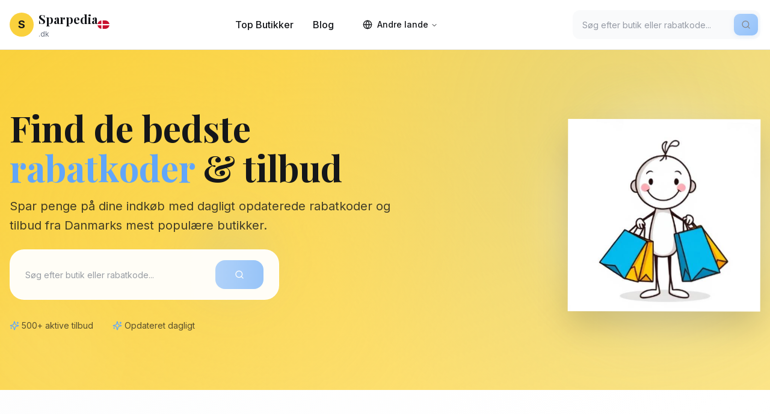

--- FILE ---
content_type: text/html; charset=UTF-8
request_url: https://sparpedia.dk/
body_size: 445
content:
<!doctype html>
<html lang="da">
  <head>
    <meta charset="UTF-8" />
    <meta name="viewport" content="width=device-width, initial-scale=1.0" />
    
    <!-- Enhanced Typography -->
    <link rel="preconnect" href="https://fonts.googleapis.com">
    <link rel="preconnect" href="https://fonts.gstatic.com" crossorigin>
    <link href="https://fonts.googleapis.com/css2?family=Inter:wght@400;500;600;700;800&family=Playfair+Display:wght@600;700;800&display=swap" rel="stylesheet">
    
    <title>Sparpedia.dk - Danmarks Største Rabatkode Forum & Fællesskab</title>
    <meta name="description" content="🔥 Deltag i Danmarks største rabatkode forum! Fællesskabet deler dagligt verificerede tilbud fra H&M, Zalando, IKEA og mange flere. Diskuter og spar penge sammen!" />
    <meta name="keywords" content="rabatkode forum, tilbuds diskussion, kuponer fællesskab, rabat community, sparpedia forum, danmark, shopping diskussion, besparelser, discount code forum" />
    <meta name="author" content="Sparpedia.dk" />
    <meta name="robots" content="index, follow" />
    <link rel="canonical" href="https://sparpedia.dk/" />

    <meta property="og:title" content="🔥 Sparpedia.dk - Danmarks Største Rabatkode Forum" />
    <meta property="og:description" content="Deltag i Danmarks største rabatkode fællesskab! Verificerede tilbud delt af community. Diskuter og spar penge sammen!" />
    <meta property="og:type" content="website" />
    <meta property="og:url" content="https://sparpedia.dk/" />
    <meta property="og:site_name" content="Sparpedia Forum" />

    <meta name="twitter:card" content="summary_large_image" />
    <meta name="twitter:title" content="🔥 Sparpedia.dk - Rabatkode Forum Danmark" />
    <meta name="twitter:description" content="Danmarks største rabatkode fællesskab. Verificerede tilbud delt dagligt af community!" />
    <script type="module" crossorigin src="/assets/index-BegXsWtd.js"></script>
    <link rel="stylesheet" crossorigin href="/assets/index-Dh5fOKoe.css">
  </head>

  <body>
    <div id="root"></div>
  </body>
</html>


--- FILE ---
content_type: application/javascript; charset=UTF-8
request_url: https://sparpedia.dk/assets/index-BegXsWtd.js
body_size: 158609
content:
var T0=Object.defineProperty;var wf=e=>{throw TypeError(e)};var P0=(e,t,r)=>t in e?T0(e,t,{enumerable:!0,configurable:!0,writable:!0,value:r}):e[t]=r;var ir=(e,t,r)=>P0(e,typeof t!="symbol"?t+"":t,r),Cl=(e,t,r)=>t.has(e)||wf("Cannot "+r);var E=(e,t,r)=>(Cl(e,t,"read from private field"),r?r.call(e):t.get(e)),ne=(e,t,r)=>t.has(e)?wf("Cannot add the same private member more than once"):t instanceof WeakSet?t.add(e):t.set(e,r),K=(e,t,r,n)=>(Cl(e,t,"write to private field"),n?n.call(e,r):t.set(e,r),r),Ve=(e,t,r)=>(Cl(e,t,"access private method"),r);var xo=(e,t,r,n)=>({set _(i){K(e,t,i,r)},get _(){return E(e,t,n)}});function R0(e,t){for(var r=0;r<t.length;r++){const n=t[r];if(typeof n!="string"&&!Array.isArray(n)){for(const i in n)if(i!=="default"&&!(i in e)){const o=Object.getOwnPropertyDescriptor(n,i);o&&Object.defineProperty(e,i,o.get?o:{enumerable:!0,get:()=>n[i]})}}}return Object.freeze(Object.defineProperty(e,Symbol.toStringTag,{value:"Module"}))}(function(){const t=document.createElement("link").relList;if(t&&t.supports&&t.supports("modulepreload"))return;for(const i of document.querySelectorAll('link[rel="modulepreload"]'))n(i);new MutationObserver(i=>{for(const o of i)if(o.type==="childList")for(const a of o.addedNodes)a.tagName==="LINK"&&a.rel==="modulepreload"&&n(a)}).observe(document,{childList:!0,subtree:!0});function r(i){const o={};return i.integrity&&(o.integrity=i.integrity),i.referrerPolicy&&(o.referrerPolicy=i.referrerPolicy),i.crossOrigin==="use-credentials"?o.credentials="include":i.crossOrigin==="anonymous"?o.credentials="omit":o.credentials="same-origin",o}function n(i){if(i.ep)return;i.ep=!0;const o=r(i);fetch(i.href,o)}})();function eo(e){return e&&e.__esModule&&Object.prototype.hasOwnProperty.call(e,"default")?e.default:e}var Up={exports:{}},Ba={},Kp={exports:{}},Z={};/**
 * @license React
 * react.production.min.js
 *
 * Copyright (c) Facebook, Inc. and its affiliates.
 *
 * This source code is licensed under the MIT license found in the
 * LICENSE file in the root directory of this source tree.
 */var to=Symbol.for("react.element"),A0=Symbol.for("react.portal"),D0=Symbol.for("react.fragment"),M0=Symbol.for("react.strict_mode"),O0=Symbol.for("react.profiler"),L0=Symbol.for("react.provider"),I0=Symbol.for("react.context"),F0=Symbol.for("react.forward_ref"),_0=Symbol.for("react.suspense"),$0=Symbol.for("react.memo"),z0=Symbol.for("react.lazy"),jf=Symbol.iterator;function V0(e){return e===null||typeof e!="object"?null:(e=jf&&e[jf]||e["@@iterator"],typeof e=="function"?e:null)}var Gp={isMounted:function(){return!1},enqueueForceUpdate:function(){},enqueueReplaceState:function(){},enqueueSetState:function(){}},Wp=Object.assign,Qp={};function Us(e,t,r){this.props=e,this.context=t,this.refs=Qp,this.updater=r||Gp}Us.prototype.isReactComponent={};Us.prototype.setState=function(e,t){if(typeof e!="object"&&typeof e!="function"&&e!=null)throw Error("setState(...): takes an object of state variables to update or a function which returns an object of state variables.");this.updater.enqueueSetState(this,e,t,"setState")};Us.prototype.forceUpdate=function(e){this.updater.enqueueForceUpdate(this,e,"forceUpdate")};function qp(){}qp.prototype=Us.prototype;function Rc(e,t,r){this.props=e,this.context=t,this.refs=Qp,this.updater=r||Gp}var Ac=Rc.prototype=new qp;Ac.constructor=Rc;Wp(Ac,Us.prototype);Ac.isPureReactComponent=!0;var Nf=Array.isArray,Yp=Object.prototype.hasOwnProperty,Dc={current:null},Xp={key:!0,ref:!0,__self:!0,__source:!0};function Jp(e,t,r){var n,i={},o=null,a=null;if(t!=null)for(n in t.ref!==void 0&&(a=t.ref),t.key!==void 0&&(o=""+t.key),t)Yp.call(t,n)&&!Xp.hasOwnProperty(n)&&(i[n]=t[n]);var l=arguments.length-2;if(l===1)i.children=r;else if(1<l){for(var d=Array(l),c=0;c<l;c++)d[c]=arguments[c+2];i.children=d}if(e&&e.defaultProps)for(n in l=e.defaultProps,l)i[n]===void 0&&(i[n]=l[n]);return{$$typeof:to,type:e,key:o,ref:a,props:i,_owner:Dc.current}}function B0(e,t){return{$$typeof:to,type:e.type,key:t,ref:e.ref,props:e.props,_owner:e._owner}}function Mc(e){return typeof e=="object"&&e!==null&&e.$$typeof===to}function H0(e){var t={"=":"=0",":":"=2"};return"$"+e.replace(/[=:]/g,function(r){return t[r]})}var Cf=/\/+/g;function Sl(e,t){return typeof e=="object"&&e!==null&&e.key!=null?H0(""+e.key):t.toString(36)}function Vo(e,t,r,n,i){var o=typeof e;(o==="undefined"||o==="boolean")&&(e=null);var a=!1;if(e===null)a=!0;else switch(o){case"string":case"number":a=!0;break;case"object":switch(e.$$typeof){case to:case A0:a=!0}}if(a)return a=e,i=i(a),e=n===""?"."+Sl(a,0):n,Nf(i)?(r="",e!=null&&(r=e.replace(Cf,"$&/")+"/"),Vo(i,t,r,"",function(c){return c})):i!=null&&(Mc(i)&&(i=B0(i,r+(!i.key||a&&a.key===i.key?"":(""+i.key).replace(Cf,"$&/")+"/")+e)),t.push(i)),1;if(a=0,n=n===""?".":n+":",Nf(e))for(var l=0;l<e.length;l++){o=e[l];var d=n+Sl(o,l);a+=Vo(o,t,r,d,i)}else if(d=V0(e),typeof d=="function")for(e=d.call(e),l=0;!(o=e.next()).done;)o=o.value,d=n+Sl(o,l++),a+=Vo(o,t,r,d,i);else if(o==="object")throw t=String(e),Error("Objects are not valid as a React child (found: "+(t==="[object Object]"?"object with keys {"+Object.keys(e).join(", ")+"}":t)+"). If you meant to render a collection of children, use an array instead.");return a}function vo(e,t,r){if(e==null)return e;var n=[],i=0;return Vo(e,n,"","",function(o){return t.call(r,o,i++)}),n}function U0(e){if(e._status===-1){var t=e._result;t=t(),t.then(function(r){(e._status===0||e._status===-1)&&(e._status=1,e._result=r)},function(r){(e._status===0||e._status===-1)&&(e._status=2,e._result=r)}),e._status===-1&&(e._status=0,e._result=t)}if(e._status===1)return e._result.default;throw e._result}var Je={current:null},Bo={transition:null},K0={ReactCurrentDispatcher:Je,ReactCurrentBatchConfig:Bo,ReactCurrentOwner:Dc};function Zp(){throw Error("act(...) is not supported in production builds of React.")}Z.Children={map:vo,forEach:function(e,t,r){vo(e,function(){t.apply(this,arguments)},r)},count:function(e){var t=0;return vo(e,function(){t++}),t},toArray:function(e){return vo(e,function(t){return t})||[]},only:function(e){if(!Mc(e))throw Error("React.Children.only expected to receive a single React element child.");return e}};Z.Component=Us;Z.Fragment=D0;Z.Profiler=O0;Z.PureComponent=Rc;Z.StrictMode=M0;Z.Suspense=_0;Z.__SECRET_INTERNALS_DO_NOT_USE_OR_YOU_WILL_BE_FIRED=K0;Z.act=Zp;Z.cloneElement=function(e,t,r){if(e==null)throw Error("React.cloneElement(...): The argument must be a React element, but you passed "+e+".");var n=Wp({},e.props),i=e.key,o=e.ref,a=e._owner;if(t!=null){if(t.ref!==void 0&&(o=t.ref,a=Dc.current),t.key!==void 0&&(i=""+t.key),e.type&&e.type.defaultProps)var l=e.type.defaultProps;for(d in t)Yp.call(t,d)&&!Xp.hasOwnProperty(d)&&(n[d]=t[d]===void 0&&l!==void 0?l[d]:t[d])}var d=arguments.length-2;if(d===1)n.children=r;else if(1<d){l=Array(d);for(var c=0;c<d;c++)l[c]=arguments[c+2];n.children=l}return{$$typeof:to,type:e.type,key:i,ref:o,props:n,_owner:a}};Z.createContext=function(e){return e={$$typeof:I0,_currentValue:e,_currentValue2:e,_threadCount:0,Provider:null,Consumer:null,_defaultValue:null,_globalName:null},e.Provider={$$typeof:L0,_context:e},e.Consumer=e};Z.createElement=Jp;Z.createFactory=function(e){var t=Jp.bind(null,e);return t.type=e,t};Z.createRef=function(){return{current:null}};Z.forwardRef=function(e){return{$$typeof:F0,render:e}};Z.isValidElement=Mc;Z.lazy=function(e){return{$$typeof:z0,_payload:{_status:-1,_result:e},_init:U0}};Z.memo=function(e,t){return{$$typeof:$0,type:e,compare:t===void 0?null:t}};Z.startTransition=function(e){var t=Bo.transition;Bo.transition={};try{e()}finally{Bo.transition=t}};Z.unstable_act=Zp;Z.useCallback=function(e,t){return Je.current.useCallback(e,t)};Z.useContext=function(e){return Je.current.useContext(e)};Z.useDebugValue=function(){};Z.useDeferredValue=function(e){return Je.current.useDeferredValue(e)};Z.useEffect=function(e,t){return Je.current.useEffect(e,t)};Z.useId=function(){return Je.current.useId()};Z.useImperativeHandle=function(e,t,r){return Je.current.useImperativeHandle(e,t,r)};Z.useInsertionEffect=function(e,t){return Je.current.useInsertionEffect(e,t)};Z.useLayoutEffect=function(e,t){return Je.current.useLayoutEffect(e,t)};Z.useMemo=function(e,t){return Je.current.useMemo(e,t)};Z.useReducer=function(e,t,r){return Je.current.useReducer(e,t,r)};Z.useRef=function(e){return Je.current.useRef(e)};Z.useState=function(e){return Je.current.useState(e)};Z.useSyncExternalStore=function(e,t,r){return Je.current.useSyncExternalStore(e,t,r)};Z.useTransition=function(){return Je.current.useTransition()};Z.version="18.3.1";Kp.exports=Z;var v=Kp.exports;const R=eo(v),Oc=R0({__proto__:null,default:R},[v]);/**
 * @license React
 * react-jsx-runtime.production.min.js
 *
 * Copyright (c) Facebook, Inc. and its affiliates.
 *
 * This source code is licensed under the MIT license found in the
 * LICENSE file in the root directory of this source tree.
 */var G0=v,W0=Symbol.for("react.element"),Q0=Symbol.for("react.fragment"),q0=Object.prototype.hasOwnProperty,Y0=G0.__SECRET_INTERNALS_DO_NOT_USE_OR_YOU_WILL_BE_FIRED.ReactCurrentOwner,X0={key:!0,ref:!0,__self:!0,__source:!0};function eh(e,t,r){var n,i={},o=null,a=null;r!==void 0&&(o=""+r),t.key!==void 0&&(o=""+t.key),t.ref!==void 0&&(a=t.ref);for(n in t)q0.call(t,n)&&!X0.hasOwnProperty(n)&&(i[n]=t[n]);if(e&&e.defaultProps)for(n in t=e.defaultProps,t)i[n]===void 0&&(i[n]=t[n]);return{$$typeof:W0,type:e,key:o,ref:a,props:i,_owner:Y0.current}}Ba.Fragment=Q0;Ba.jsx=eh;Ba.jsxs=eh;Up.exports=Ba;var s=Up.exports,th={exports:{}},pt={},rh={exports:{}},nh={};/**
 * @license React
 * scheduler.production.min.js
 *
 * Copyright (c) Facebook, Inc. and its affiliates.
 *
 * This source code is licensed under the MIT license found in the
 * LICENSE file in the root directory of this source tree.
 */(function(e){function t(T,A){var I=T.length;T.push(A);e:for(;0<I;){var W=I-1>>>1,V=T[W];if(0<i(V,A))T[W]=A,T[I]=V,I=W;else break e}}function r(T){return T.length===0?null:T[0]}function n(T){if(T.length===0)return null;var A=T[0],I=T.pop();if(I!==A){T[0]=I;e:for(var W=0,V=T.length,J=V>>>1;W<J;){var ee=2*(W+1)-1,Ne=T[ee],ze=ee+1,ie=T[ze];if(0>i(Ne,I))ze<V&&0>i(ie,Ne)?(T[W]=ie,T[ze]=I,W=ze):(T[W]=Ne,T[ee]=I,W=ee);else if(ze<V&&0>i(ie,I))T[W]=ie,T[ze]=I,W=ze;else break e}}return A}function i(T,A){var I=T.sortIndex-A.sortIndex;return I!==0?I:T.id-A.id}if(typeof performance=="object"&&typeof performance.now=="function"){var o=performance;e.unstable_now=function(){return o.now()}}else{var a=Date,l=a.now();e.unstable_now=function(){return a.now()-l}}var d=[],c=[],f=1,p=null,y=3,h=!1,k=!1,b=!1,u=typeof setTimeout=="function"?setTimeout:null,x=typeof clearTimeout=="function"?clearTimeout:null,g=typeof setImmediate<"u"?setImmediate:null;typeof navigator<"u"&&navigator.scheduling!==void 0&&navigator.scheduling.isInputPending!==void 0&&navigator.scheduling.isInputPending.bind(navigator.scheduling);function m(T){for(var A=r(c);A!==null;){if(A.callback===null)n(c);else if(A.startTime<=T)n(c),A.sortIndex=A.expirationTime,t(d,A);else break;A=r(c)}}function w(T){if(b=!1,m(T),!k)if(r(d)!==null)k=!0,z(N);else{var A=r(c);A!==null&&G(w,A.startTime-T)}}function N(T,A){k=!1,b&&(b=!1,x(S),S=-1),h=!0;var I=y;try{for(m(A),p=r(d);p!==null&&(!(p.expirationTime>A)||T&&!$());){var W=p.callback;if(typeof W=="function"){p.callback=null,y=p.priorityLevel;var V=W(p.expirationTime<=A);A=e.unstable_now(),typeof V=="function"?p.callback=V:p===r(d)&&n(d),m(A)}else n(d);p=r(d)}if(p!==null)var J=!0;else{var ee=r(c);ee!==null&&G(w,ee.startTime-A),J=!1}return J}finally{p=null,y=I,h=!1}}var j=!1,C=null,S=-1,P=5,M=-1;function $(){return!(e.unstable_now()-M<P)}function L(){if(C!==null){var T=e.unstable_now();M=T;var A=!0;try{A=C(!0,T)}finally{A?q():(j=!1,C=null)}}else j=!1}var q;if(typeof g=="function")q=function(){g(L)};else if(typeof MessageChannel<"u"){var O=new MessageChannel,X=O.port2;O.port1.onmessage=L,q=function(){X.postMessage(null)}}else q=function(){u(L,0)};function z(T){C=T,j||(j=!0,q())}function G(T,A){S=u(function(){T(e.unstable_now())},A)}e.unstable_IdlePriority=5,e.unstable_ImmediatePriority=1,e.unstable_LowPriority=4,e.unstable_NormalPriority=3,e.unstable_Profiling=null,e.unstable_UserBlockingPriority=2,e.unstable_cancelCallback=function(T){T.callback=null},e.unstable_continueExecution=function(){k||h||(k=!0,z(N))},e.unstable_forceFrameRate=function(T){0>T||125<T?console.error("forceFrameRate takes a positive int between 0 and 125, forcing frame rates higher than 125 fps is not supported"):P=0<T?Math.floor(1e3/T):5},e.unstable_getCurrentPriorityLevel=function(){return y},e.unstable_getFirstCallbackNode=function(){return r(d)},e.unstable_next=function(T){switch(y){case 1:case 2:case 3:var A=3;break;default:A=y}var I=y;y=A;try{return T()}finally{y=I}},e.unstable_pauseExecution=function(){},e.unstable_requestPaint=function(){},e.unstable_runWithPriority=function(T,A){switch(T){case 1:case 2:case 3:case 4:case 5:break;default:T=3}var I=y;y=T;try{return A()}finally{y=I}},e.unstable_scheduleCallback=function(T,A,I){var W=e.unstable_now();switch(typeof I=="object"&&I!==null?(I=I.delay,I=typeof I=="number"&&0<I?W+I:W):I=W,T){case 1:var V=-1;break;case 2:V=250;break;case 5:V=1073741823;break;case 4:V=1e4;break;default:V=5e3}return V=I+V,T={id:f++,callback:A,priorityLevel:T,startTime:I,expirationTime:V,sortIndex:-1},I>W?(T.sortIndex=I,t(c,T),r(d)===null&&T===r(c)&&(b?(x(S),S=-1):b=!0,G(w,I-W))):(T.sortIndex=V,t(d,T),k||h||(k=!0,z(N))),T},e.unstable_shouldYield=$,e.unstable_wrapCallback=function(T){var A=y;return function(){var I=y;y=A;try{return T.apply(this,arguments)}finally{y=I}}}})(nh);rh.exports=nh;var J0=rh.exports;/**
 * @license React
 * react-dom.production.min.js
 *
 * Copyright (c) Facebook, Inc. and its affiliates.
 *
 * This source code is licensed under the MIT license found in the
 * LICENSE file in the root directory of this source tree.
 */var Z0=v,ft=J0;function D(e){for(var t="https://reactjs.org/docs/error-decoder.html?invariant="+e,r=1;r<arguments.length;r++)t+="&args[]="+encodeURIComponent(arguments[r]);return"Minified React error #"+e+"; visit "+t+" for the full message or use the non-minified dev environment for full errors and additional helpful warnings."}var sh=new Set,Ti={};function Kn(e,t){Os(e,t),Os(e+"Capture",t)}function Os(e,t){for(Ti[e]=t,e=0;e<t.length;e++)sh.add(t[e])}var pr=!(typeof window>"u"||typeof window.document>"u"||typeof window.document.createElement>"u"),fd=Object.prototype.hasOwnProperty,eb=/^[:A-Z_a-z\u00C0-\u00D6\u00D8-\u00F6\u00F8-\u02FF\u0370-\u037D\u037F-\u1FFF\u200C-\u200D\u2070-\u218F\u2C00-\u2FEF\u3001-\uD7FF\uF900-\uFDCF\uFDF0-\uFFFD][:A-Z_a-z\u00C0-\u00D6\u00D8-\u00F6\u00F8-\u02FF\u0370-\u037D\u037F-\u1FFF\u200C-\u200D\u2070-\u218F\u2C00-\u2FEF\u3001-\uD7FF\uF900-\uFDCF\uFDF0-\uFFFD\-.0-9\u00B7\u0300-\u036F\u203F-\u2040]*$/,Sf={},Ef={};function tb(e){return fd.call(Ef,e)?!0:fd.call(Sf,e)?!1:eb.test(e)?Ef[e]=!0:(Sf[e]=!0,!1)}function rb(e,t,r,n){if(r!==null&&r.type===0)return!1;switch(typeof t){case"function":case"symbol":return!0;case"boolean":return n?!1:r!==null?!r.acceptsBooleans:(e=e.toLowerCase().slice(0,5),e!=="data-"&&e!=="aria-");default:return!1}}function nb(e,t,r,n){if(t===null||typeof t>"u"||rb(e,t,r,n))return!0;if(n)return!1;if(r!==null)switch(r.type){case 3:return!t;case 4:return t===!1;case 5:return isNaN(t);case 6:return isNaN(t)||1>t}return!1}function Ze(e,t,r,n,i,o,a){this.acceptsBooleans=t===2||t===3||t===4,this.attributeName=n,this.attributeNamespace=i,this.mustUseProperty=r,this.propertyName=e,this.type=t,this.sanitizeURL=o,this.removeEmptyString=a}var Fe={};"children dangerouslySetInnerHTML defaultValue defaultChecked innerHTML suppressContentEditableWarning suppressHydrationWarning style".split(" ").forEach(function(e){Fe[e]=new Ze(e,0,!1,e,null,!1,!1)});[["acceptCharset","accept-charset"],["className","class"],["htmlFor","for"],["httpEquiv","http-equiv"]].forEach(function(e){var t=e[0];Fe[t]=new Ze(t,1,!1,e[1],null,!1,!1)});["contentEditable","draggable","spellCheck","value"].forEach(function(e){Fe[e]=new Ze(e,2,!1,e.toLowerCase(),null,!1,!1)});["autoReverse","externalResourcesRequired","focusable","preserveAlpha"].forEach(function(e){Fe[e]=new Ze(e,2,!1,e,null,!1,!1)});"allowFullScreen async autoFocus autoPlay controls default defer disabled disablePictureInPicture disableRemotePlayback formNoValidate hidden loop noModule noValidate open playsInline readOnly required reversed scoped seamless itemScope".split(" ").forEach(function(e){Fe[e]=new Ze(e,3,!1,e.toLowerCase(),null,!1,!1)});["checked","multiple","muted","selected"].forEach(function(e){Fe[e]=new Ze(e,3,!0,e,null,!1,!1)});["capture","download"].forEach(function(e){Fe[e]=new Ze(e,4,!1,e,null,!1,!1)});["cols","rows","size","span"].forEach(function(e){Fe[e]=new Ze(e,6,!1,e,null,!1,!1)});["rowSpan","start"].forEach(function(e){Fe[e]=new Ze(e,5,!1,e.toLowerCase(),null,!1,!1)});var Lc=/[\-:]([a-z])/g;function Ic(e){return e[1].toUpperCase()}"accent-height alignment-baseline arabic-form baseline-shift cap-height clip-path clip-rule color-interpolation color-interpolation-filters color-profile color-rendering dominant-baseline enable-background fill-opacity fill-rule flood-color flood-opacity font-family font-size font-size-adjust font-stretch font-style font-variant font-weight glyph-name glyph-orientation-horizontal glyph-orientation-vertical horiz-adv-x horiz-origin-x image-rendering letter-spacing lighting-color marker-end marker-mid marker-start overline-position overline-thickness paint-order panose-1 pointer-events rendering-intent shape-rendering stop-color stop-opacity strikethrough-position strikethrough-thickness stroke-dasharray stroke-dashoffset stroke-linecap stroke-linejoin stroke-miterlimit stroke-opacity stroke-width text-anchor text-decoration text-rendering underline-position underline-thickness unicode-bidi unicode-range units-per-em v-alphabetic v-hanging v-ideographic v-mathematical vector-effect vert-adv-y vert-origin-x vert-origin-y word-spacing writing-mode xmlns:xlink x-height".split(" ").forEach(function(e){var t=e.replace(Lc,Ic);Fe[t]=new Ze(t,1,!1,e,null,!1,!1)});"xlink:actuate xlink:arcrole xlink:role xlink:show xlink:title xlink:type".split(" ").forEach(function(e){var t=e.replace(Lc,Ic);Fe[t]=new Ze(t,1,!1,e,"http://www.w3.org/1999/xlink",!1,!1)});["xml:base","xml:lang","xml:space"].forEach(function(e){var t=e.replace(Lc,Ic);Fe[t]=new Ze(t,1,!1,e,"http://www.w3.org/XML/1998/namespace",!1,!1)});["tabIndex","crossOrigin"].forEach(function(e){Fe[e]=new Ze(e,1,!1,e.toLowerCase(),null,!1,!1)});Fe.xlinkHref=new Ze("xlinkHref",1,!1,"xlink:href","http://www.w3.org/1999/xlink",!0,!1);["src","href","action","formAction"].forEach(function(e){Fe[e]=new Ze(e,1,!1,e.toLowerCase(),null,!0,!0)});function Fc(e,t,r,n){var i=Fe.hasOwnProperty(t)?Fe[t]:null;(i!==null?i.type!==0:n||!(2<t.length)||t[0]!=="o"&&t[0]!=="O"||t[1]!=="n"&&t[1]!=="N")&&(nb(t,r,i,n)&&(r=null),n||i===null?tb(t)&&(r===null?e.removeAttribute(t):e.setAttribute(t,""+r)):i.mustUseProperty?e[i.propertyName]=r===null?i.type===3?!1:"":r:(t=i.attributeName,n=i.attributeNamespace,r===null?e.removeAttribute(t):(i=i.type,r=i===3||i===4&&r===!0?"":""+r,n?e.setAttributeNS(n,t,r):e.setAttribute(t,r))))}var br=Z0.__SECRET_INTERNALS_DO_NOT_USE_OR_YOU_WILL_BE_FIRED,yo=Symbol.for("react.element"),ns=Symbol.for("react.portal"),ss=Symbol.for("react.fragment"),_c=Symbol.for("react.strict_mode"),md=Symbol.for("react.profiler"),ih=Symbol.for("react.provider"),oh=Symbol.for("react.context"),$c=Symbol.for("react.forward_ref"),pd=Symbol.for("react.suspense"),hd=Symbol.for("react.suspense_list"),zc=Symbol.for("react.memo"),_r=Symbol.for("react.lazy"),ah=Symbol.for("react.offscreen"),Tf=Symbol.iterator;function ti(e){return e===null||typeof e!="object"?null:(e=Tf&&e[Tf]||e["@@iterator"],typeof e=="function"?e:null)}var ve=Object.assign,El;function mi(e){if(El===void 0)try{throw Error()}catch(r){var t=r.stack.trim().match(/\n( *(at )?)/);El=t&&t[1]||""}return`
`+El+e}var Tl=!1;function Pl(e,t){if(!e||Tl)return"";Tl=!0;var r=Error.prepareStackTrace;Error.prepareStackTrace=void 0;try{if(t)if(t=function(){throw Error()},Object.defineProperty(t.prototype,"props",{set:function(){throw Error()}}),typeof Reflect=="object"&&Reflect.construct){try{Reflect.construct(t,[])}catch(c){var n=c}Reflect.construct(e,[],t)}else{try{t.call()}catch(c){n=c}e.call(t.prototype)}else{try{throw Error()}catch(c){n=c}e()}}catch(c){if(c&&n&&typeof c.stack=="string"){for(var i=c.stack.split(`
`),o=n.stack.split(`
`),a=i.length-1,l=o.length-1;1<=a&&0<=l&&i[a]!==o[l];)l--;for(;1<=a&&0<=l;a--,l--)if(i[a]!==o[l]){if(a!==1||l!==1)do if(a--,l--,0>l||i[a]!==o[l]){var d=`
`+i[a].replace(" at new "," at ");return e.displayName&&d.includes("<anonymous>")&&(d=d.replace("<anonymous>",e.displayName)),d}while(1<=a&&0<=l);break}}}finally{Tl=!1,Error.prepareStackTrace=r}return(e=e?e.displayName||e.name:"")?mi(e):""}function sb(e){switch(e.tag){case 5:return mi(e.type);case 16:return mi("Lazy");case 13:return mi("Suspense");case 19:return mi("SuspenseList");case 0:case 2:case 15:return e=Pl(e.type,!1),e;case 11:return e=Pl(e.type.render,!1),e;case 1:return e=Pl(e.type,!0),e;default:return""}}function gd(e){if(e==null)return null;if(typeof e=="function")return e.displayName||e.name||null;if(typeof e=="string")return e;switch(e){case ss:return"Fragment";case ns:return"Portal";case md:return"Profiler";case _c:return"StrictMode";case pd:return"Suspense";case hd:return"SuspenseList"}if(typeof e=="object")switch(e.$$typeof){case oh:return(e.displayName||"Context")+".Consumer";case ih:return(e._context.displayName||"Context")+".Provider";case $c:var t=e.render;return e=e.displayName,e||(e=t.displayName||t.name||"",e=e!==""?"ForwardRef("+e+")":"ForwardRef"),e;case zc:return t=e.displayName||null,t!==null?t:gd(e.type)||"Memo";case _r:t=e._payload,e=e._init;try{return gd(e(t))}catch{}}return null}function ib(e){var t=e.type;switch(e.tag){case 24:return"Cache";case 9:return(t.displayName||"Context")+".Consumer";case 10:return(t._context.displayName||"Context")+".Provider";case 18:return"DehydratedFragment";case 11:return e=t.render,e=e.displayName||e.name||"",t.displayName||(e!==""?"ForwardRef("+e+")":"ForwardRef");case 7:return"Fragment";case 5:return t;case 4:return"Portal";case 3:return"Root";case 6:return"Text";case 16:return gd(t);case 8:return t===_c?"StrictMode":"Mode";case 22:return"Offscreen";case 12:return"Profiler";case 21:return"Scope";case 13:return"Suspense";case 19:return"SuspenseList";case 25:return"TracingMarker";case 1:case 0:case 17:case 2:case 14:case 15:if(typeof t=="function")return t.displayName||t.name||null;if(typeof t=="string")return t}return null}function an(e){switch(typeof e){case"boolean":case"number":case"string":case"undefined":return e;case"object":return e;default:return""}}function lh(e){var t=e.type;return(e=e.nodeName)&&e.toLowerCase()==="input"&&(t==="checkbox"||t==="radio")}function ob(e){var t=lh(e)?"checked":"value",r=Object.getOwnPropertyDescriptor(e.constructor.prototype,t),n=""+e[t];if(!e.hasOwnProperty(t)&&typeof r<"u"&&typeof r.get=="function"&&typeof r.set=="function"){var i=r.get,o=r.set;return Object.defineProperty(e,t,{configurable:!0,get:function(){return i.call(this)},set:function(a){n=""+a,o.call(this,a)}}),Object.defineProperty(e,t,{enumerable:r.enumerable}),{getValue:function(){return n},setValue:function(a){n=""+a},stopTracking:function(){e._valueTracker=null,delete e[t]}}}}function bo(e){e._valueTracker||(e._valueTracker=ob(e))}function dh(e){if(!e)return!1;var t=e._valueTracker;if(!t)return!0;var r=t.getValue(),n="";return e&&(n=lh(e)?e.checked?"true":"false":e.value),e=n,e!==r?(t.setValue(e),!0):!1}function aa(e){if(e=e||(typeof document<"u"?document:void 0),typeof e>"u")return null;try{return e.activeElement||e.body}catch{return e.body}}function xd(e,t){var r=t.checked;return ve({},t,{defaultChecked:void 0,defaultValue:void 0,value:void 0,checked:r??e._wrapperState.initialChecked})}function Pf(e,t){var r=t.defaultValue==null?"":t.defaultValue,n=t.checked!=null?t.checked:t.defaultChecked;r=an(t.value!=null?t.value:r),e._wrapperState={initialChecked:n,initialValue:r,controlled:t.type==="checkbox"||t.type==="radio"?t.checked!=null:t.value!=null}}function ch(e,t){t=t.checked,t!=null&&Fc(e,"checked",t,!1)}function vd(e,t){ch(e,t);var r=an(t.value),n=t.type;if(r!=null)n==="number"?(r===0&&e.value===""||e.value!=r)&&(e.value=""+r):e.value!==""+r&&(e.value=""+r);else if(n==="submit"||n==="reset"){e.removeAttribute("value");return}t.hasOwnProperty("value")?yd(e,t.type,r):t.hasOwnProperty("defaultValue")&&yd(e,t.type,an(t.defaultValue)),t.checked==null&&t.defaultChecked!=null&&(e.defaultChecked=!!t.defaultChecked)}function Rf(e,t,r){if(t.hasOwnProperty("value")||t.hasOwnProperty("defaultValue")){var n=t.type;if(!(n!=="submit"&&n!=="reset"||t.value!==void 0&&t.value!==null))return;t=""+e._wrapperState.initialValue,r||t===e.value||(e.value=t),e.defaultValue=t}r=e.name,r!==""&&(e.name=""),e.defaultChecked=!!e._wrapperState.initialChecked,r!==""&&(e.name=r)}function yd(e,t,r){(t!=="number"||aa(e.ownerDocument)!==e)&&(r==null?e.defaultValue=""+e._wrapperState.initialValue:e.defaultValue!==""+r&&(e.defaultValue=""+r))}var pi=Array.isArray;function hs(e,t,r,n){if(e=e.options,t){t={};for(var i=0;i<r.length;i++)t["$"+r[i]]=!0;for(r=0;r<e.length;r++)i=t.hasOwnProperty("$"+e[r].value),e[r].selected!==i&&(e[r].selected=i),i&&n&&(e[r].defaultSelected=!0)}else{for(r=""+an(r),t=null,i=0;i<e.length;i++){if(e[i].value===r){e[i].selected=!0,n&&(e[i].defaultSelected=!0);return}t!==null||e[i].disabled||(t=e[i])}t!==null&&(t.selected=!0)}}function bd(e,t){if(t.dangerouslySetInnerHTML!=null)throw Error(D(91));return ve({},t,{value:void 0,defaultValue:void 0,children:""+e._wrapperState.initialValue})}function Af(e,t){var r=t.value;if(r==null){if(r=t.children,t=t.defaultValue,r!=null){if(t!=null)throw Error(D(92));if(pi(r)){if(1<r.length)throw Error(D(93));r=r[0]}t=r}t==null&&(t=""),r=t}e._wrapperState={initialValue:an(r)}}function uh(e,t){var r=an(t.value),n=an(t.defaultValue);r!=null&&(r=""+r,r!==e.value&&(e.value=r),t.defaultValue==null&&e.defaultValue!==r&&(e.defaultValue=r)),n!=null&&(e.defaultValue=""+n)}function Df(e){var t=e.textContent;t===e._wrapperState.initialValue&&t!==""&&t!==null&&(e.value=t)}function fh(e){switch(e){case"svg":return"http://www.w3.org/2000/svg";case"math":return"http://www.w3.org/1998/Math/MathML";default:return"http://www.w3.org/1999/xhtml"}}function kd(e,t){return e==null||e==="http://www.w3.org/1999/xhtml"?fh(t):e==="http://www.w3.org/2000/svg"&&t==="foreignObject"?"http://www.w3.org/1999/xhtml":e}var ko,mh=function(e){return typeof MSApp<"u"&&MSApp.execUnsafeLocalFunction?function(t,r,n,i){MSApp.execUnsafeLocalFunction(function(){return e(t,r,n,i)})}:e}(function(e,t){if(e.namespaceURI!=="http://www.w3.org/2000/svg"||"innerHTML"in e)e.innerHTML=t;else{for(ko=ko||document.createElement("div"),ko.innerHTML="<svg>"+t.valueOf().toString()+"</svg>",t=ko.firstChild;e.firstChild;)e.removeChild(e.firstChild);for(;t.firstChild;)e.appendChild(t.firstChild)}});function Pi(e,t){if(t){var r=e.firstChild;if(r&&r===e.lastChild&&r.nodeType===3){r.nodeValue=t;return}}e.textContent=t}var xi={animationIterationCount:!0,aspectRatio:!0,borderImageOutset:!0,borderImageSlice:!0,borderImageWidth:!0,boxFlex:!0,boxFlexGroup:!0,boxOrdinalGroup:!0,columnCount:!0,columns:!0,flex:!0,flexGrow:!0,flexPositive:!0,flexShrink:!0,flexNegative:!0,flexOrder:!0,gridArea:!0,gridRow:!0,gridRowEnd:!0,gridRowSpan:!0,gridRowStart:!0,gridColumn:!0,gridColumnEnd:!0,gridColumnSpan:!0,gridColumnStart:!0,fontWeight:!0,lineClamp:!0,lineHeight:!0,opacity:!0,order:!0,orphans:!0,tabSize:!0,widows:!0,zIndex:!0,zoom:!0,fillOpacity:!0,floodOpacity:!0,stopOpacity:!0,strokeDasharray:!0,strokeDashoffset:!0,strokeMiterlimit:!0,strokeOpacity:!0,strokeWidth:!0},ab=["Webkit","ms","Moz","O"];Object.keys(xi).forEach(function(e){ab.forEach(function(t){t=t+e.charAt(0).toUpperCase()+e.substring(1),xi[t]=xi[e]})});function ph(e,t,r){return t==null||typeof t=="boolean"||t===""?"":r||typeof t!="number"||t===0||xi.hasOwnProperty(e)&&xi[e]?(""+t).trim():t+"px"}function hh(e,t){e=e.style;for(var r in t)if(t.hasOwnProperty(r)){var n=r.indexOf("--")===0,i=ph(r,t[r],n);r==="float"&&(r="cssFloat"),n?e.setProperty(r,i):e[r]=i}}var lb=ve({menuitem:!0},{area:!0,base:!0,br:!0,col:!0,embed:!0,hr:!0,img:!0,input:!0,keygen:!0,link:!0,meta:!0,param:!0,source:!0,track:!0,wbr:!0});function wd(e,t){if(t){if(lb[e]&&(t.children!=null||t.dangerouslySetInnerHTML!=null))throw Error(D(137,e));if(t.dangerouslySetInnerHTML!=null){if(t.children!=null)throw Error(D(60));if(typeof t.dangerouslySetInnerHTML!="object"||!("__html"in t.dangerouslySetInnerHTML))throw Error(D(61))}if(t.style!=null&&typeof t.style!="object")throw Error(D(62))}}function jd(e,t){if(e.indexOf("-")===-1)return typeof t.is=="string";switch(e){case"annotation-xml":case"color-profile":case"font-face":case"font-face-src":case"font-face-uri":case"font-face-format":case"font-face-name":case"missing-glyph":return!1;default:return!0}}var Nd=null;function Vc(e){return e=e.target||e.srcElement||window,e.correspondingUseElement&&(e=e.correspondingUseElement),e.nodeType===3?e.parentNode:e}var Cd=null,gs=null,xs=null;function Mf(e){if(e=so(e)){if(typeof Cd!="function")throw Error(D(280));var t=e.stateNode;t&&(t=Wa(t),Cd(e.stateNode,e.type,t))}}function gh(e){gs?xs?xs.push(e):xs=[e]:gs=e}function xh(){if(gs){var e=gs,t=xs;if(xs=gs=null,Mf(e),t)for(e=0;e<t.length;e++)Mf(t[e])}}function vh(e,t){return e(t)}function yh(){}var Rl=!1;function bh(e,t,r){if(Rl)return e(t,r);Rl=!0;try{return vh(e,t,r)}finally{Rl=!1,(gs!==null||xs!==null)&&(yh(),xh())}}function Ri(e,t){var r=e.stateNode;if(r===null)return null;var n=Wa(r);if(n===null)return null;r=n[t];e:switch(t){case"onClick":case"onClickCapture":case"onDoubleClick":case"onDoubleClickCapture":case"onMouseDown":case"onMouseDownCapture":case"onMouseMove":case"onMouseMoveCapture":case"onMouseUp":case"onMouseUpCapture":case"onMouseEnter":(n=!n.disabled)||(e=e.type,n=!(e==="button"||e==="input"||e==="select"||e==="textarea")),e=!n;break e;default:e=!1}if(e)return null;if(r&&typeof r!="function")throw Error(D(231,t,typeof r));return r}var Sd=!1;if(pr)try{var ri={};Object.defineProperty(ri,"passive",{get:function(){Sd=!0}}),window.addEventListener("test",ri,ri),window.removeEventListener("test",ri,ri)}catch{Sd=!1}function db(e,t,r,n,i,o,a,l,d){var c=Array.prototype.slice.call(arguments,3);try{t.apply(r,c)}catch(f){this.onError(f)}}var vi=!1,la=null,da=!1,Ed=null,cb={onError:function(e){vi=!0,la=e}};function ub(e,t,r,n,i,o,a,l,d){vi=!1,la=null,db.apply(cb,arguments)}function fb(e,t,r,n,i,o,a,l,d){if(ub.apply(this,arguments),vi){if(vi){var c=la;vi=!1,la=null}else throw Error(D(198));da||(da=!0,Ed=c)}}function Gn(e){var t=e,r=e;if(e.alternate)for(;t.return;)t=t.return;else{e=t;do t=e,t.flags&4098&&(r=t.return),e=t.return;while(e)}return t.tag===3?r:null}function kh(e){if(e.tag===13){var t=e.memoizedState;if(t===null&&(e=e.alternate,e!==null&&(t=e.memoizedState)),t!==null)return t.dehydrated}return null}function Of(e){if(Gn(e)!==e)throw Error(D(188))}function mb(e){var t=e.alternate;if(!t){if(t=Gn(e),t===null)throw Error(D(188));return t!==e?null:e}for(var r=e,n=t;;){var i=r.return;if(i===null)break;var o=i.alternate;if(o===null){if(n=i.return,n!==null){r=n;continue}break}if(i.child===o.child){for(o=i.child;o;){if(o===r)return Of(i),e;if(o===n)return Of(i),t;o=o.sibling}throw Error(D(188))}if(r.return!==n.return)r=i,n=o;else{for(var a=!1,l=i.child;l;){if(l===r){a=!0,r=i,n=o;break}if(l===n){a=!0,n=i,r=o;break}l=l.sibling}if(!a){for(l=o.child;l;){if(l===r){a=!0,r=o,n=i;break}if(l===n){a=!0,n=o,r=i;break}l=l.sibling}if(!a)throw Error(D(189))}}if(r.alternate!==n)throw Error(D(190))}if(r.tag!==3)throw Error(D(188));return r.stateNode.current===r?e:t}function wh(e){return e=mb(e),e!==null?jh(e):null}function jh(e){if(e.tag===5||e.tag===6)return e;for(e=e.child;e!==null;){var t=jh(e);if(t!==null)return t;e=e.sibling}return null}var Nh=ft.unstable_scheduleCallback,Lf=ft.unstable_cancelCallback,pb=ft.unstable_shouldYield,hb=ft.unstable_requestPaint,je=ft.unstable_now,gb=ft.unstable_getCurrentPriorityLevel,Bc=ft.unstable_ImmediatePriority,Ch=ft.unstable_UserBlockingPriority,ca=ft.unstable_NormalPriority,xb=ft.unstable_LowPriority,Sh=ft.unstable_IdlePriority,Ha=null,Zt=null;function vb(e){if(Zt&&typeof Zt.onCommitFiberRoot=="function")try{Zt.onCommitFiberRoot(Ha,e,void 0,(e.current.flags&128)===128)}catch{}}var zt=Math.clz32?Math.clz32:kb,yb=Math.log,bb=Math.LN2;function kb(e){return e>>>=0,e===0?32:31-(yb(e)/bb|0)|0}var wo=64,jo=4194304;function hi(e){switch(e&-e){case 1:return 1;case 2:return 2;case 4:return 4;case 8:return 8;case 16:return 16;case 32:return 32;case 64:case 128:case 256:case 512:case 1024:case 2048:case 4096:case 8192:case 16384:case 32768:case 65536:case 131072:case 262144:case 524288:case 1048576:case 2097152:return e&4194240;case 4194304:case 8388608:case 16777216:case 33554432:case 67108864:return e&130023424;case 134217728:return 134217728;case 268435456:return 268435456;case 536870912:return 536870912;case 1073741824:return 1073741824;default:return e}}function ua(e,t){var r=e.pendingLanes;if(r===0)return 0;var n=0,i=e.suspendedLanes,o=e.pingedLanes,a=r&268435455;if(a!==0){var l=a&~i;l!==0?n=hi(l):(o&=a,o!==0&&(n=hi(o)))}else a=r&~i,a!==0?n=hi(a):o!==0&&(n=hi(o));if(n===0)return 0;if(t!==0&&t!==n&&!(t&i)&&(i=n&-n,o=t&-t,i>=o||i===16&&(o&4194240)!==0))return t;if(n&4&&(n|=r&16),t=e.entangledLanes,t!==0)for(e=e.entanglements,t&=n;0<t;)r=31-zt(t),i=1<<r,n|=e[r],t&=~i;return n}function wb(e,t){switch(e){case 1:case 2:case 4:return t+250;case 8:case 16:case 32:case 64:case 128:case 256:case 512:case 1024:case 2048:case 4096:case 8192:case 16384:case 32768:case 65536:case 131072:case 262144:case 524288:case 1048576:case 2097152:return t+5e3;case 4194304:case 8388608:case 16777216:case 33554432:case 67108864:return-1;case 134217728:case 268435456:case 536870912:case 1073741824:return-1;default:return-1}}function jb(e,t){for(var r=e.suspendedLanes,n=e.pingedLanes,i=e.expirationTimes,o=e.pendingLanes;0<o;){var a=31-zt(o),l=1<<a,d=i[a];d===-1?(!(l&r)||l&n)&&(i[a]=wb(l,t)):d<=t&&(e.expiredLanes|=l),o&=~l}}function Td(e){return e=e.pendingLanes&-1073741825,e!==0?e:e&1073741824?1073741824:0}function Eh(){var e=wo;return wo<<=1,!(wo&4194240)&&(wo=64),e}function Al(e){for(var t=[],r=0;31>r;r++)t.push(e);return t}function ro(e,t,r){e.pendingLanes|=t,t!==536870912&&(e.suspendedLanes=0,e.pingedLanes=0),e=e.eventTimes,t=31-zt(t),e[t]=r}function Nb(e,t){var r=e.pendingLanes&~t;e.pendingLanes=t,e.suspendedLanes=0,e.pingedLanes=0,e.expiredLanes&=t,e.mutableReadLanes&=t,e.entangledLanes&=t,t=e.entanglements;var n=e.eventTimes;for(e=e.expirationTimes;0<r;){var i=31-zt(r),o=1<<i;t[i]=0,n[i]=-1,e[i]=-1,r&=~o}}function Hc(e,t){var r=e.entangledLanes|=t;for(e=e.entanglements;r;){var n=31-zt(r),i=1<<n;i&t|e[n]&t&&(e[n]|=t),r&=~i}}var ae=0;function Th(e){return e&=-e,1<e?4<e?e&268435455?16:536870912:4:1}var Ph,Uc,Rh,Ah,Dh,Pd=!1,No=[],Xr=null,Jr=null,Zr=null,Ai=new Map,Di=new Map,Vr=[],Cb="mousedown mouseup touchcancel touchend touchstart auxclick dblclick pointercancel pointerdown pointerup dragend dragstart drop compositionend compositionstart keydown keypress keyup input textInput copy cut paste click change contextmenu reset submit".split(" ");function If(e,t){switch(e){case"focusin":case"focusout":Xr=null;break;case"dragenter":case"dragleave":Jr=null;break;case"mouseover":case"mouseout":Zr=null;break;case"pointerover":case"pointerout":Ai.delete(t.pointerId);break;case"gotpointercapture":case"lostpointercapture":Di.delete(t.pointerId)}}function ni(e,t,r,n,i,o){return e===null||e.nativeEvent!==o?(e={blockedOn:t,domEventName:r,eventSystemFlags:n,nativeEvent:o,targetContainers:[i]},t!==null&&(t=so(t),t!==null&&Uc(t)),e):(e.eventSystemFlags|=n,t=e.targetContainers,i!==null&&t.indexOf(i)===-1&&t.push(i),e)}function Sb(e,t,r,n,i){switch(t){case"focusin":return Xr=ni(Xr,e,t,r,n,i),!0;case"dragenter":return Jr=ni(Jr,e,t,r,n,i),!0;case"mouseover":return Zr=ni(Zr,e,t,r,n,i),!0;case"pointerover":var o=i.pointerId;return Ai.set(o,ni(Ai.get(o)||null,e,t,r,n,i)),!0;case"gotpointercapture":return o=i.pointerId,Di.set(o,ni(Di.get(o)||null,e,t,r,n,i)),!0}return!1}function Mh(e){var t=En(e.target);if(t!==null){var r=Gn(t);if(r!==null){if(t=r.tag,t===13){if(t=kh(r),t!==null){e.blockedOn=t,Dh(e.priority,function(){Rh(r)});return}}else if(t===3&&r.stateNode.current.memoizedState.isDehydrated){e.blockedOn=r.tag===3?r.stateNode.containerInfo:null;return}}}e.blockedOn=null}function Ho(e){if(e.blockedOn!==null)return!1;for(var t=e.targetContainers;0<t.length;){var r=Rd(e.domEventName,e.eventSystemFlags,t[0],e.nativeEvent);if(r===null){r=e.nativeEvent;var n=new r.constructor(r.type,r);Nd=n,r.target.dispatchEvent(n),Nd=null}else return t=so(r),t!==null&&Uc(t),e.blockedOn=r,!1;t.shift()}return!0}function Ff(e,t,r){Ho(e)&&r.delete(t)}function Eb(){Pd=!1,Xr!==null&&Ho(Xr)&&(Xr=null),Jr!==null&&Ho(Jr)&&(Jr=null),Zr!==null&&Ho(Zr)&&(Zr=null),Ai.forEach(Ff),Di.forEach(Ff)}function si(e,t){e.blockedOn===t&&(e.blockedOn=null,Pd||(Pd=!0,ft.unstable_scheduleCallback(ft.unstable_NormalPriority,Eb)))}function Mi(e){function t(i){return si(i,e)}if(0<No.length){si(No[0],e);for(var r=1;r<No.length;r++){var n=No[r];n.blockedOn===e&&(n.blockedOn=null)}}for(Xr!==null&&si(Xr,e),Jr!==null&&si(Jr,e),Zr!==null&&si(Zr,e),Ai.forEach(t),Di.forEach(t),r=0;r<Vr.length;r++)n=Vr[r],n.blockedOn===e&&(n.blockedOn=null);for(;0<Vr.length&&(r=Vr[0],r.blockedOn===null);)Mh(r),r.blockedOn===null&&Vr.shift()}var vs=br.ReactCurrentBatchConfig,fa=!0;function Tb(e,t,r,n){var i=ae,o=vs.transition;vs.transition=null;try{ae=1,Kc(e,t,r,n)}finally{ae=i,vs.transition=o}}function Pb(e,t,r,n){var i=ae,o=vs.transition;vs.transition=null;try{ae=4,Kc(e,t,r,n)}finally{ae=i,vs.transition=o}}function Kc(e,t,r,n){if(fa){var i=Rd(e,t,r,n);if(i===null)Vl(e,t,n,ma,r),If(e,n);else if(Sb(i,e,t,r,n))n.stopPropagation();else if(If(e,n),t&4&&-1<Cb.indexOf(e)){for(;i!==null;){var o=so(i);if(o!==null&&Ph(o),o=Rd(e,t,r,n),o===null&&Vl(e,t,n,ma,r),o===i)break;i=o}i!==null&&n.stopPropagation()}else Vl(e,t,n,null,r)}}var ma=null;function Rd(e,t,r,n){if(ma=null,e=Vc(n),e=En(e),e!==null)if(t=Gn(e),t===null)e=null;else if(r=t.tag,r===13){if(e=kh(t),e!==null)return e;e=null}else if(r===3){if(t.stateNode.current.memoizedState.isDehydrated)return t.tag===3?t.stateNode.containerInfo:null;e=null}else t!==e&&(e=null);return ma=e,null}function Oh(e){switch(e){case"cancel":case"click":case"close":case"contextmenu":case"copy":case"cut":case"auxclick":case"dblclick":case"dragend":case"dragstart":case"drop":case"focusin":case"focusout":case"input":case"invalid":case"keydown":case"keypress":case"keyup":case"mousedown":case"mouseup":case"paste":case"pause":case"play":case"pointercancel":case"pointerdown":case"pointerup":case"ratechange":case"reset":case"resize":case"seeked":case"submit":case"touchcancel":case"touchend":case"touchstart":case"volumechange":case"change":case"selectionchange":case"textInput":case"compositionstart":case"compositionend":case"compositionupdate":case"beforeblur":case"afterblur":case"beforeinput":case"blur":case"fullscreenchange":case"focus":case"hashchange":case"popstate":case"select":case"selectstart":return 1;case"drag":case"dragenter":case"dragexit":case"dragleave":case"dragover":case"mousemove":case"mouseout":case"mouseover":case"pointermove":case"pointerout":case"pointerover":case"scroll":case"toggle":case"touchmove":case"wheel":case"mouseenter":case"mouseleave":case"pointerenter":case"pointerleave":return 4;case"message":switch(gb()){case Bc:return 1;case Ch:return 4;case ca:case xb:return 16;case Sh:return 536870912;default:return 16}default:return 16}}var Qr=null,Gc=null,Uo=null;function Lh(){if(Uo)return Uo;var e,t=Gc,r=t.length,n,i="value"in Qr?Qr.value:Qr.textContent,o=i.length;for(e=0;e<r&&t[e]===i[e];e++);var a=r-e;for(n=1;n<=a&&t[r-n]===i[o-n];n++);return Uo=i.slice(e,1<n?1-n:void 0)}function Ko(e){var t=e.keyCode;return"charCode"in e?(e=e.charCode,e===0&&t===13&&(e=13)):e=t,e===10&&(e=13),32<=e||e===13?e:0}function Co(){return!0}function _f(){return!1}function ht(e){function t(r,n,i,o,a){this._reactName=r,this._targetInst=i,this.type=n,this.nativeEvent=o,this.target=a,this.currentTarget=null;for(var l in e)e.hasOwnProperty(l)&&(r=e[l],this[l]=r?r(o):o[l]);return this.isDefaultPrevented=(o.defaultPrevented!=null?o.defaultPrevented:o.returnValue===!1)?Co:_f,this.isPropagationStopped=_f,this}return ve(t.prototype,{preventDefault:function(){this.defaultPrevented=!0;var r=this.nativeEvent;r&&(r.preventDefault?r.preventDefault():typeof r.returnValue!="unknown"&&(r.returnValue=!1),this.isDefaultPrevented=Co)},stopPropagation:function(){var r=this.nativeEvent;r&&(r.stopPropagation?r.stopPropagation():typeof r.cancelBubble!="unknown"&&(r.cancelBubble=!0),this.isPropagationStopped=Co)},persist:function(){},isPersistent:Co}),t}var Ks={eventPhase:0,bubbles:0,cancelable:0,timeStamp:function(e){return e.timeStamp||Date.now()},defaultPrevented:0,isTrusted:0},Wc=ht(Ks),no=ve({},Ks,{view:0,detail:0}),Rb=ht(no),Dl,Ml,ii,Ua=ve({},no,{screenX:0,screenY:0,clientX:0,clientY:0,pageX:0,pageY:0,ctrlKey:0,shiftKey:0,altKey:0,metaKey:0,getModifierState:Qc,button:0,buttons:0,relatedTarget:function(e){return e.relatedTarget===void 0?e.fromElement===e.srcElement?e.toElement:e.fromElement:e.relatedTarget},movementX:function(e){return"movementX"in e?e.movementX:(e!==ii&&(ii&&e.type==="mousemove"?(Dl=e.screenX-ii.screenX,Ml=e.screenY-ii.screenY):Ml=Dl=0,ii=e),Dl)},movementY:function(e){return"movementY"in e?e.movementY:Ml}}),$f=ht(Ua),Ab=ve({},Ua,{dataTransfer:0}),Db=ht(Ab),Mb=ve({},no,{relatedTarget:0}),Ol=ht(Mb),Ob=ve({},Ks,{animationName:0,elapsedTime:0,pseudoElement:0}),Lb=ht(Ob),Ib=ve({},Ks,{clipboardData:function(e){return"clipboardData"in e?e.clipboardData:window.clipboardData}}),Fb=ht(Ib),_b=ve({},Ks,{data:0}),zf=ht(_b),$b={Esc:"Escape",Spacebar:" ",Left:"ArrowLeft",Up:"ArrowUp",Right:"ArrowRight",Down:"ArrowDown",Del:"Delete",Win:"OS",Menu:"ContextMenu",Apps:"ContextMenu",Scroll:"ScrollLock",MozPrintableKey:"Unidentified"},zb={8:"Backspace",9:"Tab",12:"Clear",13:"Enter",16:"Shift",17:"Control",18:"Alt",19:"Pause",20:"CapsLock",27:"Escape",32:" ",33:"PageUp",34:"PageDown",35:"End",36:"Home",37:"ArrowLeft",38:"ArrowUp",39:"ArrowRight",40:"ArrowDown",45:"Insert",46:"Delete",112:"F1",113:"F2",114:"F3",115:"F4",116:"F5",117:"F6",118:"F7",119:"F8",120:"F9",121:"F10",122:"F11",123:"F12",144:"NumLock",145:"ScrollLock",224:"Meta"},Vb={Alt:"altKey",Control:"ctrlKey",Meta:"metaKey",Shift:"shiftKey"};function Bb(e){var t=this.nativeEvent;return t.getModifierState?t.getModifierState(e):(e=Vb[e])?!!t[e]:!1}function Qc(){return Bb}var Hb=ve({},no,{key:function(e){if(e.key){var t=$b[e.key]||e.key;if(t!=="Unidentified")return t}return e.type==="keypress"?(e=Ko(e),e===13?"Enter":String.fromCharCode(e)):e.type==="keydown"||e.type==="keyup"?zb[e.keyCode]||"Unidentified":""},code:0,location:0,ctrlKey:0,shiftKey:0,altKey:0,metaKey:0,repeat:0,locale:0,getModifierState:Qc,charCode:function(e){return e.type==="keypress"?Ko(e):0},keyCode:function(e){return e.type==="keydown"||e.type==="keyup"?e.keyCode:0},which:function(e){return e.type==="keypress"?Ko(e):e.type==="keydown"||e.type==="keyup"?e.keyCode:0}}),Ub=ht(Hb),Kb=ve({},Ua,{pointerId:0,width:0,height:0,pressure:0,tangentialPressure:0,tiltX:0,tiltY:0,twist:0,pointerType:0,isPrimary:0}),Vf=ht(Kb),Gb=ve({},no,{touches:0,targetTouches:0,changedTouches:0,altKey:0,metaKey:0,ctrlKey:0,shiftKey:0,getModifierState:Qc}),Wb=ht(Gb),Qb=ve({},Ks,{propertyName:0,elapsedTime:0,pseudoElement:0}),qb=ht(Qb),Yb=ve({},Ua,{deltaX:function(e){return"deltaX"in e?e.deltaX:"wheelDeltaX"in e?-e.wheelDeltaX:0},deltaY:function(e){return"deltaY"in e?e.deltaY:"wheelDeltaY"in e?-e.wheelDeltaY:"wheelDelta"in e?-e.wheelDelta:0},deltaZ:0,deltaMode:0}),Xb=ht(Yb),Jb=[9,13,27,32],qc=pr&&"CompositionEvent"in window,yi=null;pr&&"documentMode"in document&&(yi=document.documentMode);var Zb=pr&&"TextEvent"in window&&!yi,Ih=pr&&(!qc||yi&&8<yi&&11>=yi),Bf=" ",Hf=!1;function Fh(e,t){switch(e){case"keyup":return Jb.indexOf(t.keyCode)!==-1;case"keydown":return t.keyCode!==229;case"keypress":case"mousedown":case"focusout":return!0;default:return!1}}function _h(e){return e=e.detail,typeof e=="object"&&"data"in e?e.data:null}var is=!1;function ek(e,t){switch(e){case"compositionend":return _h(t);case"keypress":return t.which!==32?null:(Hf=!0,Bf);case"textInput":return e=t.data,e===Bf&&Hf?null:e;default:return null}}function tk(e,t){if(is)return e==="compositionend"||!qc&&Fh(e,t)?(e=Lh(),Uo=Gc=Qr=null,is=!1,e):null;switch(e){case"paste":return null;case"keypress":if(!(t.ctrlKey||t.altKey||t.metaKey)||t.ctrlKey&&t.altKey){if(t.char&&1<t.char.length)return t.char;if(t.which)return String.fromCharCode(t.which)}return null;case"compositionend":return Ih&&t.locale!=="ko"?null:t.data;default:return null}}var rk={color:!0,date:!0,datetime:!0,"datetime-local":!0,email:!0,month:!0,number:!0,password:!0,range:!0,search:!0,tel:!0,text:!0,time:!0,url:!0,week:!0};function Uf(e){var t=e&&e.nodeName&&e.nodeName.toLowerCase();return t==="input"?!!rk[e.type]:t==="textarea"}function $h(e,t,r,n){gh(n),t=pa(t,"onChange"),0<t.length&&(r=new Wc("onChange","change",null,r,n),e.push({event:r,listeners:t}))}var bi=null,Oi=null;function nk(e){Yh(e,0)}function Ka(e){var t=ls(e);if(dh(t))return e}function sk(e,t){if(e==="change")return t}var zh=!1;if(pr){var Ll;if(pr){var Il="oninput"in document;if(!Il){var Kf=document.createElement("div");Kf.setAttribute("oninput","return;"),Il=typeof Kf.oninput=="function"}Ll=Il}else Ll=!1;zh=Ll&&(!document.documentMode||9<document.documentMode)}function Gf(){bi&&(bi.detachEvent("onpropertychange",Vh),Oi=bi=null)}function Vh(e){if(e.propertyName==="value"&&Ka(Oi)){var t=[];$h(t,Oi,e,Vc(e)),bh(nk,t)}}function ik(e,t,r){e==="focusin"?(Gf(),bi=t,Oi=r,bi.attachEvent("onpropertychange",Vh)):e==="focusout"&&Gf()}function ok(e){if(e==="selectionchange"||e==="keyup"||e==="keydown")return Ka(Oi)}function ak(e,t){if(e==="click")return Ka(t)}function lk(e,t){if(e==="input"||e==="change")return Ka(t)}function dk(e,t){return e===t&&(e!==0||1/e===1/t)||e!==e&&t!==t}var Bt=typeof Object.is=="function"?Object.is:dk;function Li(e,t){if(Bt(e,t))return!0;if(typeof e!="object"||e===null||typeof t!="object"||t===null)return!1;var r=Object.keys(e),n=Object.keys(t);if(r.length!==n.length)return!1;for(n=0;n<r.length;n++){var i=r[n];if(!fd.call(t,i)||!Bt(e[i],t[i]))return!1}return!0}function Wf(e){for(;e&&e.firstChild;)e=e.firstChild;return e}function Qf(e,t){var r=Wf(e);e=0;for(var n;r;){if(r.nodeType===3){if(n=e+r.textContent.length,e<=t&&n>=t)return{node:r,offset:t-e};e=n}e:{for(;r;){if(r.nextSibling){r=r.nextSibling;break e}r=r.parentNode}r=void 0}r=Wf(r)}}function Bh(e,t){return e&&t?e===t?!0:e&&e.nodeType===3?!1:t&&t.nodeType===3?Bh(e,t.parentNode):"contains"in e?e.contains(t):e.compareDocumentPosition?!!(e.compareDocumentPosition(t)&16):!1:!1}function Hh(){for(var e=window,t=aa();t instanceof e.HTMLIFrameElement;){try{var r=typeof t.contentWindow.location.href=="string"}catch{r=!1}if(r)e=t.contentWindow;else break;t=aa(e.document)}return t}function Yc(e){var t=e&&e.nodeName&&e.nodeName.toLowerCase();return t&&(t==="input"&&(e.type==="text"||e.type==="search"||e.type==="tel"||e.type==="url"||e.type==="password")||t==="textarea"||e.contentEditable==="true")}function ck(e){var t=Hh(),r=e.focusedElem,n=e.selectionRange;if(t!==r&&r&&r.ownerDocument&&Bh(r.ownerDocument.documentElement,r)){if(n!==null&&Yc(r)){if(t=n.start,e=n.end,e===void 0&&(e=t),"selectionStart"in r)r.selectionStart=t,r.selectionEnd=Math.min(e,r.value.length);else if(e=(t=r.ownerDocument||document)&&t.defaultView||window,e.getSelection){e=e.getSelection();var i=r.textContent.length,o=Math.min(n.start,i);n=n.end===void 0?o:Math.min(n.end,i),!e.extend&&o>n&&(i=n,n=o,o=i),i=Qf(r,o);var a=Qf(r,n);i&&a&&(e.rangeCount!==1||e.anchorNode!==i.node||e.anchorOffset!==i.offset||e.focusNode!==a.node||e.focusOffset!==a.offset)&&(t=t.createRange(),t.setStart(i.node,i.offset),e.removeAllRanges(),o>n?(e.addRange(t),e.extend(a.node,a.offset)):(t.setEnd(a.node,a.offset),e.addRange(t)))}}for(t=[],e=r;e=e.parentNode;)e.nodeType===1&&t.push({element:e,left:e.scrollLeft,top:e.scrollTop});for(typeof r.focus=="function"&&r.focus(),r=0;r<t.length;r++)e=t[r],e.element.scrollLeft=e.left,e.element.scrollTop=e.top}}var uk=pr&&"documentMode"in document&&11>=document.documentMode,os=null,Ad=null,ki=null,Dd=!1;function qf(e,t,r){var n=r.window===r?r.document:r.nodeType===9?r:r.ownerDocument;Dd||os==null||os!==aa(n)||(n=os,"selectionStart"in n&&Yc(n)?n={start:n.selectionStart,end:n.selectionEnd}:(n=(n.ownerDocument&&n.ownerDocument.defaultView||window).getSelection(),n={anchorNode:n.anchorNode,anchorOffset:n.anchorOffset,focusNode:n.focusNode,focusOffset:n.focusOffset}),ki&&Li(ki,n)||(ki=n,n=pa(Ad,"onSelect"),0<n.length&&(t=new Wc("onSelect","select",null,t,r),e.push({event:t,listeners:n}),t.target=os)))}function So(e,t){var r={};return r[e.toLowerCase()]=t.toLowerCase(),r["Webkit"+e]="webkit"+t,r["Moz"+e]="moz"+t,r}var as={animationend:So("Animation","AnimationEnd"),animationiteration:So("Animation","AnimationIteration"),animationstart:So("Animation","AnimationStart"),transitionend:So("Transition","TransitionEnd")},Fl={},Uh={};pr&&(Uh=document.createElement("div").style,"AnimationEvent"in window||(delete as.animationend.animation,delete as.animationiteration.animation,delete as.animationstart.animation),"TransitionEvent"in window||delete as.transitionend.transition);function Ga(e){if(Fl[e])return Fl[e];if(!as[e])return e;var t=as[e],r;for(r in t)if(t.hasOwnProperty(r)&&r in Uh)return Fl[e]=t[r];return e}var Kh=Ga("animationend"),Gh=Ga("animationiteration"),Wh=Ga("animationstart"),Qh=Ga("transitionend"),qh=new Map,Yf="abort auxClick cancel canPlay canPlayThrough click close contextMenu copy cut drag dragEnd dragEnter dragExit dragLeave dragOver dragStart drop durationChange emptied encrypted ended error gotPointerCapture input invalid keyDown keyPress keyUp load loadedData loadedMetadata loadStart lostPointerCapture mouseDown mouseMove mouseOut mouseOver mouseUp paste pause play playing pointerCancel pointerDown pointerMove pointerOut pointerOver pointerUp progress rateChange reset resize seeked seeking stalled submit suspend timeUpdate touchCancel touchEnd touchStart volumeChange scroll toggle touchMove waiting wheel".split(" ");function un(e,t){qh.set(e,t),Kn(t,[e])}for(var _l=0;_l<Yf.length;_l++){var $l=Yf[_l],fk=$l.toLowerCase(),mk=$l[0].toUpperCase()+$l.slice(1);un(fk,"on"+mk)}un(Kh,"onAnimationEnd");un(Gh,"onAnimationIteration");un(Wh,"onAnimationStart");un("dblclick","onDoubleClick");un("focusin","onFocus");un("focusout","onBlur");un(Qh,"onTransitionEnd");Os("onMouseEnter",["mouseout","mouseover"]);Os("onMouseLeave",["mouseout","mouseover"]);Os("onPointerEnter",["pointerout","pointerover"]);Os("onPointerLeave",["pointerout","pointerover"]);Kn("onChange","change click focusin focusout input keydown keyup selectionchange".split(" "));Kn("onSelect","focusout contextmenu dragend focusin keydown keyup mousedown mouseup selectionchange".split(" "));Kn("onBeforeInput",["compositionend","keypress","textInput","paste"]);Kn("onCompositionEnd","compositionend focusout keydown keypress keyup mousedown".split(" "));Kn("onCompositionStart","compositionstart focusout keydown keypress keyup mousedown".split(" "));Kn("onCompositionUpdate","compositionupdate focusout keydown keypress keyup mousedown".split(" "));var gi="abort canplay canplaythrough durationchange emptied encrypted ended error loadeddata loadedmetadata loadstart pause play playing progress ratechange resize seeked seeking stalled suspend timeupdate volumechange waiting".split(" "),pk=new Set("cancel close invalid load scroll toggle".split(" ").concat(gi));function Xf(e,t,r){var n=e.type||"unknown-event";e.currentTarget=r,fb(n,t,void 0,e),e.currentTarget=null}function Yh(e,t){t=(t&4)!==0;for(var r=0;r<e.length;r++){var n=e[r],i=n.event;n=n.listeners;e:{var o=void 0;if(t)for(var a=n.length-1;0<=a;a--){var l=n[a],d=l.instance,c=l.currentTarget;if(l=l.listener,d!==o&&i.isPropagationStopped())break e;Xf(i,l,c),o=d}else for(a=0;a<n.length;a++){if(l=n[a],d=l.instance,c=l.currentTarget,l=l.listener,d!==o&&i.isPropagationStopped())break e;Xf(i,l,c),o=d}}}if(da)throw e=Ed,da=!1,Ed=null,e}function ue(e,t){var r=t[Fd];r===void 0&&(r=t[Fd]=new Set);var n=e+"__bubble";r.has(n)||(Xh(t,e,2,!1),r.add(n))}function zl(e,t,r){var n=0;t&&(n|=4),Xh(r,e,n,t)}var Eo="_reactListening"+Math.random().toString(36).slice(2);function Ii(e){if(!e[Eo]){e[Eo]=!0,sh.forEach(function(r){r!=="selectionchange"&&(pk.has(r)||zl(r,!1,e),zl(r,!0,e))});var t=e.nodeType===9?e:e.ownerDocument;t===null||t[Eo]||(t[Eo]=!0,zl("selectionchange",!1,t))}}function Xh(e,t,r,n){switch(Oh(t)){case 1:var i=Tb;break;case 4:i=Pb;break;default:i=Kc}r=i.bind(null,t,r,e),i=void 0,!Sd||t!=="touchstart"&&t!=="touchmove"&&t!=="wheel"||(i=!0),n?i!==void 0?e.addEventListener(t,r,{capture:!0,passive:i}):e.addEventListener(t,r,!0):i!==void 0?e.addEventListener(t,r,{passive:i}):e.addEventListener(t,r,!1)}function Vl(e,t,r,n,i){var o=n;if(!(t&1)&&!(t&2)&&n!==null)e:for(;;){if(n===null)return;var a=n.tag;if(a===3||a===4){var l=n.stateNode.containerInfo;if(l===i||l.nodeType===8&&l.parentNode===i)break;if(a===4)for(a=n.return;a!==null;){var d=a.tag;if((d===3||d===4)&&(d=a.stateNode.containerInfo,d===i||d.nodeType===8&&d.parentNode===i))return;a=a.return}for(;l!==null;){if(a=En(l),a===null)return;if(d=a.tag,d===5||d===6){n=o=a;continue e}l=l.parentNode}}n=n.return}bh(function(){var c=o,f=Vc(r),p=[];e:{var y=qh.get(e);if(y!==void 0){var h=Wc,k=e;switch(e){case"keypress":if(Ko(r)===0)break e;case"keydown":case"keyup":h=Ub;break;case"focusin":k="focus",h=Ol;break;case"focusout":k="blur",h=Ol;break;case"beforeblur":case"afterblur":h=Ol;break;case"click":if(r.button===2)break e;case"auxclick":case"dblclick":case"mousedown":case"mousemove":case"mouseup":case"mouseout":case"mouseover":case"contextmenu":h=$f;break;case"drag":case"dragend":case"dragenter":case"dragexit":case"dragleave":case"dragover":case"dragstart":case"drop":h=Db;break;case"touchcancel":case"touchend":case"touchmove":case"touchstart":h=Wb;break;case Kh:case Gh:case Wh:h=Lb;break;case Qh:h=qb;break;case"scroll":h=Rb;break;case"wheel":h=Xb;break;case"copy":case"cut":case"paste":h=Fb;break;case"gotpointercapture":case"lostpointercapture":case"pointercancel":case"pointerdown":case"pointermove":case"pointerout":case"pointerover":case"pointerup":h=Vf}var b=(t&4)!==0,u=!b&&e==="scroll",x=b?y!==null?y+"Capture":null:y;b=[];for(var g=c,m;g!==null;){m=g;var w=m.stateNode;if(m.tag===5&&w!==null&&(m=w,x!==null&&(w=Ri(g,x),w!=null&&b.push(Fi(g,w,m)))),u)break;g=g.return}0<b.length&&(y=new h(y,k,null,r,f),p.push({event:y,listeners:b}))}}if(!(t&7)){e:{if(y=e==="mouseover"||e==="pointerover",h=e==="mouseout"||e==="pointerout",y&&r!==Nd&&(k=r.relatedTarget||r.fromElement)&&(En(k)||k[hr]))break e;if((h||y)&&(y=f.window===f?f:(y=f.ownerDocument)?y.defaultView||y.parentWindow:window,h?(k=r.relatedTarget||r.toElement,h=c,k=k?En(k):null,k!==null&&(u=Gn(k),k!==u||k.tag!==5&&k.tag!==6)&&(k=null)):(h=null,k=c),h!==k)){if(b=$f,w="onMouseLeave",x="onMouseEnter",g="mouse",(e==="pointerout"||e==="pointerover")&&(b=Vf,w="onPointerLeave",x="onPointerEnter",g="pointer"),u=h==null?y:ls(h),m=k==null?y:ls(k),y=new b(w,g+"leave",h,r,f),y.target=u,y.relatedTarget=m,w=null,En(f)===c&&(b=new b(x,g+"enter",k,r,f),b.target=m,b.relatedTarget=u,w=b),u=w,h&&k)t:{for(b=h,x=k,g=0,m=b;m;m=ts(m))g++;for(m=0,w=x;w;w=ts(w))m++;for(;0<g-m;)b=ts(b),g--;for(;0<m-g;)x=ts(x),m--;for(;g--;){if(b===x||x!==null&&b===x.alternate)break t;b=ts(b),x=ts(x)}b=null}else b=null;h!==null&&Jf(p,y,h,b,!1),k!==null&&u!==null&&Jf(p,u,k,b,!0)}}e:{if(y=c?ls(c):window,h=y.nodeName&&y.nodeName.toLowerCase(),h==="select"||h==="input"&&y.type==="file")var N=sk;else if(Uf(y))if(zh)N=lk;else{N=ok;var j=ik}else(h=y.nodeName)&&h.toLowerCase()==="input"&&(y.type==="checkbox"||y.type==="radio")&&(N=ak);if(N&&(N=N(e,c))){$h(p,N,r,f);break e}j&&j(e,y,c),e==="focusout"&&(j=y._wrapperState)&&j.controlled&&y.type==="number"&&yd(y,"number",y.value)}switch(j=c?ls(c):window,e){case"focusin":(Uf(j)||j.contentEditable==="true")&&(os=j,Ad=c,ki=null);break;case"focusout":ki=Ad=os=null;break;case"mousedown":Dd=!0;break;case"contextmenu":case"mouseup":case"dragend":Dd=!1,qf(p,r,f);break;case"selectionchange":if(uk)break;case"keydown":case"keyup":qf(p,r,f)}var C;if(qc)e:{switch(e){case"compositionstart":var S="onCompositionStart";break e;case"compositionend":S="onCompositionEnd";break e;case"compositionupdate":S="onCompositionUpdate";break e}S=void 0}else is?Fh(e,r)&&(S="onCompositionEnd"):e==="keydown"&&r.keyCode===229&&(S="onCompositionStart");S&&(Ih&&r.locale!=="ko"&&(is||S!=="onCompositionStart"?S==="onCompositionEnd"&&is&&(C=Lh()):(Qr=f,Gc="value"in Qr?Qr.value:Qr.textContent,is=!0)),j=pa(c,S),0<j.length&&(S=new zf(S,e,null,r,f),p.push({event:S,listeners:j}),C?S.data=C:(C=_h(r),C!==null&&(S.data=C)))),(C=Zb?ek(e,r):tk(e,r))&&(c=pa(c,"onBeforeInput"),0<c.length&&(f=new zf("onBeforeInput","beforeinput",null,r,f),p.push({event:f,listeners:c}),f.data=C))}Yh(p,t)})}function Fi(e,t,r){return{instance:e,listener:t,currentTarget:r}}function pa(e,t){for(var r=t+"Capture",n=[];e!==null;){var i=e,o=i.stateNode;i.tag===5&&o!==null&&(i=o,o=Ri(e,r),o!=null&&n.unshift(Fi(e,o,i)),o=Ri(e,t),o!=null&&n.push(Fi(e,o,i))),e=e.return}return n}function ts(e){if(e===null)return null;do e=e.return;while(e&&e.tag!==5);return e||null}function Jf(e,t,r,n,i){for(var o=t._reactName,a=[];r!==null&&r!==n;){var l=r,d=l.alternate,c=l.stateNode;if(d!==null&&d===n)break;l.tag===5&&c!==null&&(l=c,i?(d=Ri(r,o),d!=null&&a.unshift(Fi(r,d,l))):i||(d=Ri(r,o),d!=null&&a.push(Fi(r,d,l)))),r=r.return}a.length!==0&&e.push({event:t,listeners:a})}var hk=/\r\n?/g,gk=/\u0000|\uFFFD/g;function Zf(e){return(typeof e=="string"?e:""+e).replace(hk,`
`).replace(gk,"")}function To(e,t,r){if(t=Zf(t),Zf(e)!==t&&r)throw Error(D(425))}function ha(){}var Md=null,Od=null;function Ld(e,t){return e==="textarea"||e==="noscript"||typeof t.children=="string"||typeof t.children=="number"||typeof t.dangerouslySetInnerHTML=="object"&&t.dangerouslySetInnerHTML!==null&&t.dangerouslySetInnerHTML.__html!=null}var Id=typeof setTimeout=="function"?setTimeout:void 0,xk=typeof clearTimeout=="function"?clearTimeout:void 0,em=typeof Promise=="function"?Promise:void 0,vk=typeof queueMicrotask=="function"?queueMicrotask:typeof em<"u"?function(e){return em.resolve(null).then(e).catch(yk)}:Id;function yk(e){setTimeout(function(){throw e})}function Bl(e,t){var r=t,n=0;do{var i=r.nextSibling;if(e.removeChild(r),i&&i.nodeType===8)if(r=i.data,r==="/$"){if(n===0){e.removeChild(i),Mi(t);return}n--}else r!=="$"&&r!=="$?"&&r!=="$!"||n++;r=i}while(r);Mi(t)}function en(e){for(;e!=null;e=e.nextSibling){var t=e.nodeType;if(t===1||t===3)break;if(t===8){if(t=e.data,t==="$"||t==="$!"||t==="$?")break;if(t==="/$")return null}}return e}function tm(e){e=e.previousSibling;for(var t=0;e;){if(e.nodeType===8){var r=e.data;if(r==="$"||r==="$!"||r==="$?"){if(t===0)return e;t--}else r==="/$"&&t++}e=e.previousSibling}return null}var Gs=Math.random().toString(36).slice(2),Xt="__reactFiber$"+Gs,_i="__reactProps$"+Gs,hr="__reactContainer$"+Gs,Fd="__reactEvents$"+Gs,bk="__reactListeners$"+Gs,kk="__reactHandles$"+Gs;function En(e){var t=e[Xt];if(t)return t;for(var r=e.parentNode;r;){if(t=r[hr]||r[Xt]){if(r=t.alternate,t.child!==null||r!==null&&r.child!==null)for(e=tm(e);e!==null;){if(r=e[Xt])return r;e=tm(e)}return t}e=r,r=e.parentNode}return null}function so(e){return e=e[Xt]||e[hr],!e||e.tag!==5&&e.tag!==6&&e.tag!==13&&e.tag!==3?null:e}function ls(e){if(e.tag===5||e.tag===6)return e.stateNode;throw Error(D(33))}function Wa(e){return e[_i]||null}var _d=[],ds=-1;function fn(e){return{current:e}}function me(e){0>ds||(e.current=_d[ds],_d[ds]=null,ds--)}function de(e,t){ds++,_d[ds]=e.current,e.current=t}var ln={},We=fn(ln),st=fn(!1),$n=ln;function Ls(e,t){var r=e.type.contextTypes;if(!r)return ln;var n=e.stateNode;if(n&&n.__reactInternalMemoizedUnmaskedChildContext===t)return n.__reactInternalMemoizedMaskedChildContext;var i={},o;for(o in r)i[o]=t[o];return n&&(e=e.stateNode,e.__reactInternalMemoizedUnmaskedChildContext=t,e.__reactInternalMemoizedMaskedChildContext=i),i}function it(e){return e=e.childContextTypes,e!=null}function ga(){me(st),me(We)}function rm(e,t,r){if(We.current!==ln)throw Error(D(168));de(We,t),de(st,r)}function Jh(e,t,r){var n=e.stateNode;if(t=t.childContextTypes,typeof n.getChildContext!="function")return r;n=n.getChildContext();for(var i in n)if(!(i in t))throw Error(D(108,ib(e)||"Unknown",i));return ve({},r,n)}function xa(e){return e=(e=e.stateNode)&&e.__reactInternalMemoizedMergedChildContext||ln,$n=We.current,de(We,e),de(st,st.current),!0}function nm(e,t,r){var n=e.stateNode;if(!n)throw Error(D(169));r?(e=Jh(e,t,$n),n.__reactInternalMemoizedMergedChildContext=e,me(st),me(We),de(We,e)):me(st),de(st,r)}var dr=null,Qa=!1,Hl=!1;function Zh(e){dr===null?dr=[e]:dr.push(e)}function wk(e){Qa=!0,Zh(e)}function mn(){if(!Hl&&dr!==null){Hl=!0;var e=0,t=ae;try{var r=dr;for(ae=1;e<r.length;e++){var n=r[e];do n=n(!0);while(n!==null)}dr=null,Qa=!1}catch(i){throw dr!==null&&(dr=dr.slice(e+1)),Nh(Bc,mn),i}finally{ae=t,Hl=!1}}return null}var cs=[],us=0,va=null,ya=0,bt=[],kt=0,zn=null,ur=1,fr="";function Cn(e,t){cs[us++]=ya,cs[us++]=va,va=e,ya=t}function eg(e,t,r){bt[kt++]=ur,bt[kt++]=fr,bt[kt++]=zn,zn=e;var n=ur;e=fr;var i=32-zt(n)-1;n&=~(1<<i),r+=1;var o=32-zt(t)+i;if(30<o){var a=i-i%5;o=(n&(1<<a)-1).toString(32),n>>=a,i-=a,ur=1<<32-zt(t)+i|r<<i|n,fr=o+e}else ur=1<<o|r<<i|n,fr=e}function Xc(e){e.return!==null&&(Cn(e,1),eg(e,1,0))}function Jc(e){for(;e===va;)va=cs[--us],cs[us]=null,ya=cs[--us],cs[us]=null;for(;e===zn;)zn=bt[--kt],bt[kt]=null,fr=bt[--kt],bt[kt]=null,ur=bt[--kt],bt[kt]=null}var ct=null,dt=null,he=!1,_t=null;function tg(e,t){var r=wt(5,null,null,0);r.elementType="DELETED",r.stateNode=t,r.return=e,t=e.deletions,t===null?(e.deletions=[r],e.flags|=16):t.push(r)}function sm(e,t){switch(e.tag){case 5:var r=e.type;return t=t.nodeType!==1||r.toLowerCase()!==t.nodeName.toLowerCase()?null:t,t!==null?(e.stateNode=t,ct=e,dt=en(t.firstChild),!0):!1;case 6:return t=e.pendingProps===""||t.nodeType!==3?null:t,t!==null?(e.stateNode=t,ct=e,dt=null,!0):!1;case 13:return t=t.nodeType!==8?null:t,t!==null?(r=zn!==null?{id:ur,overflow:fr}:null,e.memoizedState={dehydrated:t,treeContext:r,retryLane:1073741824},r=wt(18,null,null,0),r.stateNode=t,r.return=e,e.child=r,ct=e,dt=null,!0):!1;default:return!1}}function $d(e){return(e.mode&1)!==0&&(e.flags&128)===0}function zd(e){if(he){var t=dt;if(t){var r=t;if(!sm(e,t)){if($d(e))throw Error(D(418));t=en(r.nextSibling);var n=ct;t&&sm(e,t)?tg(n,r):(e.flags=e.flags&-4097|2,he=!1,ct=e)}}else{if($d(e))throw Error(D(418));e.flags=e.flags&-4097|2,he=!1,ct=e}}}function im(e){for(e=e.return;e!==null&&e.tag!==5&&e.tag!==3&&e.tag!==13;)e=e.return;ct=e}function Po(e){if(e!==ct)return!1;if(!he)return im(e),he=!0,!1;var t;if((t=e.tag!==3)&&!(t=e.tag!==5)&&(t=e.type,t=t!=="head"&&t!=="body"&&!Ld(e.type,e.memoizedProps)),t&&(t=dt)){if($d(e))throw rg(),Error(D(418));for(;t;)tg(e,t),t=en(t.nextSibling)}if(im(e),e.tag===13){if(e=e.memoizedState,e=e!==null?e.dehydrated:null,!e)throw Error(D(317));e:{for(e=e.nextSibling,t=0;e;){if(e.nodeType===8){var r=e.data;if(r==="/$"){if(t===0){dt=en(e.nextSibling);break e}t--}else r!=="$"&&r!=="$!"&&r!=="$?"||t++}e=e.nextSibling}dt=null}}else dt=ct?en(e.stateNode.nextSibling):null;return!0}function rg(){for(var e=dt;e;)e=en(e.nextSibling)}function Is(){dt=ct=null,he=!1}function Zc(e){_t===null?_t=[e]:_t.push(e)}var jk=br.ReactCurrentBatchConfig;function oi(e,t,r){if(e=r.ref,e!==null&&typeof e!="function"&&typeof e!="object"){if(r._owner){if(r=r._owner,r){if(r.tag!==1)throw Error(D(309));var n=r.stateNode}if(!n)throw Error(D(147,e));var i=n,o=""+e;return t!==null&&t.ref!==null&&typeof t.ref=="function"&&t.ref._stringRef===o?t.ref:(t=function(a){var l=i.refs;a===null?delete l[o]:l[o]=a},t._stringRef=o,t)}if(typeof e!="string")throw Error(D(284));if(!r._owner)throw Error(D(290,e))}return e}function Ro(e,t){throw e=Object.prototype.toString.call(t),Error(D(31,e==="[object Object]"?"object with keys {"+Object.keys(t).join(", ")+"}":e))}function om(e){var t=e._init;return t(e._payload)}function ng(e){function t(x,g){if(e){var m=x.deletions;m===null?(x.deletions=[g],x.flags|=16):m.push(g)}}function r(x,g){if(!e)return null;for(;g!==null;)t(x,g),g=g.sibling;return null}function n(x,g){for(x=new Map;g!==null;)g.key!==null?x.set(g.key,g):x.set(g.index,g),g=g.sibling;return x}function i(x,g){return x=sn(x,g),x.index=0,x.sibling=null,x}function o(x,g,m){return x.index=m,e?(m=x.alternate,m!==null?(m=m.index,m<g?(x.flags|=2,g):m):(x.flags|=2,g)):(x.flags|=1048576,g)}function a(x){return e&&x.alternate===null&&(x.flags|=2),x}function l(x,g,m,w){return g===null||g.tag!==6?(g=Yl(m,x.mode,w),g.return=x,g):(g=i(g,m),g.return=x,g)}function d(x,g,m,w){var N=m.type;return N===ss?f(x,g,m.props.children,w,m.key):g!==null&&(g.elementType===N||typeof N=="object"&&N!==null&&N.$$typeof===_r&&om(N)===g.type)?(w=i(g,m.props),w.ref=oi(x,g,m),w.return=x,w):(w=Jo(m.type,m.key,m.props,null,x.mode,w),w.ref=oi(x,g,m),w.return=x,w)}function c(x,g,m,w){return g===null||g.tag!==4||g.stateNode.containerInfo!==m.containerInfo||g.stateNode.implementation!==m.implementation?(g=Xl(m,x.mode,w),g.return=x,g):(g=i(g,m.children||[]),g.return=x,g)}function f(x,g,m,w,N){return g===null||g.tag!==7?(g=_n(m,x.mode,w,N),g.return=x,g):(g=i(g,m),g.return=x,g)}function p(x,g,m){if(typeof g=="string"&&g!==""||typeof g=="number")return g=Yl(""+g,x.mode,m),g.return=x,g;if(typeof g=="object"&&g!==null){switch(g.$$typeof){case yo:return m=Jo(g.type,g.key,g.props,null,x.mode,m),m.ref=oi(x,null,g),m.return=x,m;case ns:return g=Xl(g,x.mode,m),g.return=x,g;case _r:var w=g._init;return p(x,w(g._payload),m)}if(pi(g)||ti(g))return g=_n(g,x.mode,m,null),g.return=x,g;Ro(x,g)}return null}function y(x,g,m,w){var N=g!==null?g.key:null;if(typeof m=="string"&&m!==""||typeof m=="number")return N!==null?null:l(x,g,""+m,w);if(typeof m=="object"&&m!==null){switch(m.$$typeof){case yo:return m.key===N?d(x,g,m,w):null;case ns:return m.key===N?c(x,g,m,w):null;case _r:return N=m._init,y(x,g,N(m._payload),w)}if(pi(m)||ti(m))return N!==null?null:f(x,g,m,w,null);Ro(x,m)}return null}function h(x,g,m,w,N){if(typeof w=="string"&&w!==""||typeof w=="number")return x=x.get(m)||null,l(g,x,""+w,N);if(typeof w=="object"&&w!==null){switch(w.$$typeof){case yo:return x=x.get(w.key===null?m:w.key)||null,d(g,x,w,N);case ns:return x=x.get(w.key===null?m:w.key)||null,c(g,x,w,N);case _r:var j=w._init;return h(x,g,m,j(w._payload),N)}if(pi(w)||ti(w))return x=x.get(m)||null,f(g,x,w,N,null);Ro(g,w)}return null}function k(x,g,m,w){for(var N=null,j=null,C=g,S=g=0,P=null;C!==null&&S<m.length;S++){C.index>S?(P=C,C=null):P=C.sibling;var M=y(x,C,m[S],w);if(M===null){C===null&&(C=P);break}e&&C&&M.alternate===null&&t(x,C),g=o(M,g,S),j===null?N=M:j.sibling=M,j=M,C=P}if(S===m.length)return r(x,C),he&&Cn(x,S),N;if(C===null){for(;S<m.length;S++)C=p(x,m[S],w),C!==null&&(g=o(C,g,S),j===null?N=C:j.sibling=C,j=C);return he&&Cn(x,S),N}for(C=n(x,C);S<m.length;S++)P=h(C,x,S,m[S],w),P!==null&&(e&&P.alternate!==null&&C.delete(P.key===null?S:P.key),g=o(P,g,S),j===null?N=P:j.sibling=P,j=P);return e&&C.forEach(function($){return t(x,$)}),he&&Cn(x,S),N}function b(x,g,m,w){var N=ti(m);if(typeof N!="function")throw Error(D(150));if(m=N.call(m),m==null)throw Error(D(151));for(var j=N=null,C=g,S=g=0,P=null,M=m.next();C!==null&&!M.done;S++,M=m.next()){C.index>S?(P=C,C=null):P=C.sibling;var $=y(x,C,M.value,w);if($===null){C===null&&(C=P);break}e&&C&&$.alternate===null&&t(x,C),g=o($,g,S),j===null?N=$:j.sibling=$,j=$,C=P}if(M.done)return r(x,C),he&&Cn(x,S),N;if(C===null){for(;!M.done;S++,M=m.next())M=p(x,M.value,w),M!==null&&(g=o(M,g,S),j===null?N=M:j.sibling=M,j=M);return he&&Cn(x,S),N}for(C=n(x,C);!M.done;S++,M=m.next())M=h(C,x,S,M.value,w),M!==null&&(e&&M.alternate!==null&&C.delete(M.key===null?S:M.key),g=o(M,g,S),j===null?N=M:j.sibling=M,j=M);return e&&C.forEach(function(L){return t(x,L)}),he&&Cn(x,S),N}function u(x,g,m,w){if(typeof m=="object"&&m!==null&&m.type===ss&&m.key===null&&(m=m.props.children),typeof m=="object"&&m!==null){switch(m.$$typeof){case yo:e:{for(var N=m.key,j=g;j!==null;){if(j.key===N){if(N=m.type,N===ss){if(j.tag===7){r(x,j.sibling),g=i(j,m.props.children),g.return=x,x=g;break e}}else if(j.elementType===N||typeof N=="object"&&N!==null&&N.$$typeof===_r&&om(N)===j.type){r(x,j.sibling),g=i(j,m.props),g.ref=oi(x,j,m),g.return=x,x=g;break e}r(x,j);break}else t(x,j);j=j.sibling}m.type===ss?(g=_n(m.props.children,x.mode,w,m.key),g.return=x,x=g):(w=Jo(m.type,m.key,m.props,null,x.mode,w),w.ref=oi(x,g,m),w.return=x,x=w)}return a(x);case ns:e:{for(j=m.key;g!==null;){if(g.key===j)if(g.tag===4&&g.stateNode.containerInfo===m.containerInfo&&g.stateNode.implementation===m.implementation){r(x,g.sibling),g=i(g,m.children||[]),g.return=x,x=g;break e}else{r(x,g);break}else t(x,g);g=g.sibling}g=Xl(m,x.mode,w),g.return=x,x=g}return a(x);case _r:return j=m._init,u(x,g,j(m._payload),w)}if(pi(m))return k(x,g,m,w);if(ti(m))return b(x,g,m,w);Ro(x,m)}return typeof m=="string"&&m!==""||typeof m=="number"?(m=""+m,g!==null&&g.tag===6?(r(x,g.sibling),g=i(g,m),g.return=x,x=g):(r(x,g),g=Yl(m,x.mode,w),g.return=x,x=g),a(x)):r(x,g)}return u}var Fs=ng(!0),sg=ng(!1),ba=fn(null),ka=null,fs=null,eu=null;function tu(){eu=fs=ka=null}function ru(e){var t=ba.current;me(ba),e._currentValue=t}function Vd(e,t,r){for(;e!==null;){var n=e.alternate;if((e.childLanes&t)!==t?(e.childLanes|=t,n!==null&&(n.childLanes|=t)):n!==null&&(n.childLanes&t)!==t&&(n.childLanes|=t),e===r)break;e=e.return}}function ys(e,t){ka=e,eu=fs=null,e=e.dependencies,e!==null&&e.firstContext!==null&&(e.lanes&t&&(nt=!0),e.firstContext=null)}function Nt(e){var t=e._currentValue;if(eu!==e)if(e={context:e,memoizedValue:t,next:null},fs===null){if(ka===null)throw Error(D(308));fs=e,ka.dependencies={lanes:0,firstContext:e}}else fs=fs.next=e;return t}var Tn=null;function nu(e){Tn===null?Tn=[e]:Tn.push(e)}function ig(e,t,r,n){var i=t.interleaved;return i===null?(r.next=r,nu(t)):(r.next=i.next,i.next=r),t.interleaved=r,gr(e,n)}function gr(e,t){e.lanes|=t;var r=e.alternate;for(r!==null&&(r.lanes|=t),r=e,e=e.return;e!==null;)e.childLanes|=t,r=e.alternate,r!==null&&(r.childLanes|=t),r=e,e=e.return;return r.tag===3?r.stateNode:null}var $r=!1;function su(e){e.updateQueue={baseState:e.memoizedState,firstBaseUpdate:null,lastBaseUpdate:null,shared:{pending:null,interleaved:null,lanes:0},effects:null}}function og(e,t){e=e.updateQueue,t.updateQueue===e&&(t.updateQueue={baseState:e.baseState,firstBaseUpdate:e.firstBaseUpdate,lastBaseUpdate:e.lastBaseUpdate,shared:e.shared,effects:e.effects})}function mr(e,t){return{eventTime:e,lane:t,tag:0,payload:null,callback:null,next:null}}function tn(e,t,r){var n=e.updateQueue;if(n===null)return null;if(n=n.shared,re&2){var i=n.pending;return i===null?t.next=t:(t.next=i.next,i.next=t),n.pending=t,gr(e,r)}return i=n.interleaved,i===null?(t.next=t,nu(n)):(t.next=i.next,i.next=t),n.interleaved=t,gr(e,r)}function Go(e,t,r){if(t=t.updateQueue,t!==null&&(t=t.shared,(r&4194240)!==0)){var n=t.lanes;n&=e.pendingLanes,r|=n,t.lanes=r,Hc(e,r)}}function am(e,t){var r=e.updateQueue,n=e.alternate;if(n!==null&&(n=n.updateQueue,r===n)){var i=null,o=null;if(r=r.firstBaseUpdate,r!==null){do{var a={eventTime:r.eventTime,lane:r.lane,tag:r.tag,payload:r.payload,callback:r.callback,next:null};o===null?i=o=a:o=o.next=a,r=r.next}while(r!==null);o===null?i=o=t:o=o.next=t}else i=o=t;r={baseState:n.baseState,firstBaseUpdate:i,lastBaseUpdate:o,shared:n.shared,effects:n.effects},e.updateQueue=r;return}e=r.lastBaseUpdate,e===null?r.firstBaseUpdate=t:e.next=t,r.lastBaseUpdate=t}function wa(e,t,r,n){var i=e.updateQueue;$r=!1;var o=i.firstBaseUpdate,a=i.lastBaseUpdate,l=i.shared.pending;if(l!==null){i.shared.pending=null;var d=l,c=d.next;d.next=null,a===null?o=c:a.next=c,a=d;var f=e.alternate;f!==null&&(f=f.updateQueue,l=f.lastBaseUpdate,l!==a&&(l===null?f.firstBaseUpdate=c:l.next=c,f.lastBaseUpdate=d))}if(o!==null){var p=i.baseState;a=0,f=c=d=null,l=o;do{var y=l.lane,h=l.eventTime;if((n&y)===y){f!==null&&(f=f.next={eventTime:h,lane:0,tag:l.tag,payload:l.payload,callback:l.callback,next:null});e:{var k=e,b=l;switch(y=t,h=r,b.tag){case 1:if(k=b.payload,typeof k=="function"){p=k.call(h,p,y);break e}p=k;break e;case 3:k.flags=k.flags&-65537|128;case 0:if(k=b.payload,y=typeof k=="function"?k.call(h,p,y):k,y==null)break e;p=ve({},p,y);break e;case 2:$r=!0}}l.callback!==null&&l.lane!==0&&(e.flags|=64,y=i.effects,y===null?i.effects=[l]:y.push(l))}else h={eventTime:h,lane:y,tag:l.tag,payload:l.payload,callback:l.callback,next:null},f===null?(c=f=h,d=p):f=f.next=h,a|=y;if(l=l.next,l===null){if(l=i.shared.pending,l===null)break;y=l,l=y.next,y.next=null,i.lastBaseUpdate=y,i.shared.pending=null}}while(!0);if(f===null&&(d=p),i.baseState=d,i.firstBaseUpdate=c,i.lastBaseUpdate=f,t=i.shared.interleaved,t!==null){i=t;do a|=i.lane,i=i.next;while(i!==t)}else o===null&&(i.shared.lanes=0);Bn|=a,e.lanes=a,e.memoizedState=p}}function lm(e,t,r){if(e=t.effects,t.effects=null,e!==null)for(t=0;t<e.length;t++){var n=e[t],i=n.callback;if(i!==null){if(n.callback=null,n=r,typeof i!="function")throw Error(D(191,i));i.call(n)}}}var io={},er=fn(io),$i=fn(io),zi=fn(io);function Pn(e){if(e===io)throw Error(D(174));return e}function iu(e,t){switch(de(zi,t),de($i,e),de(er,io),e=t.nodeType,e){case 9:case 11:t=(t=t.documentElement)?t.namespaceURI:kd(null,"");break;default:e=e===8?t.parentNode:t,t=e.namespaceURI||null,e=e.tagName,t=kd(t,e)}me(er),de(er,t)}function _s(){me(er),me($i),me(zi)}function ag(e){Pn(zi.current);var t=Pn(er.current),r=kd(t,e.type);t!==r&&(de($i,e),de(er,r))}function ou(e){$i.current===e&&(me(er),me($i))}var ge=fn(0);function ja(e){for(var t=e;t!==null;){if(t.tag===13){var r=t.memoizedState;if(r!==null&&(r=r.dehydrated,r===null||r.data==="$?"||r.data==="$!"))return t}else if(t.tag===19&&t.memoizedProps.revealOrder!==void 0){if(t.flags&128)return t}else if(t.child!==null){t.child.return=t,t=t.child;continue}if(t===e)break;for(;t.sibling===null;){if(t.return===null||t.return===e)return null;t=t.return}t.sibling.return=t.return,t=t.sibling}return null}var Ul=[];function au(){for(var e=0;e<Ul.length;e++)Ul[e]._workInProgressVersionPrimary=null;Ul.length=0}var Wo=br.ReactCurrentDispatcher,Kl=br.ReactCurrentBatchConfig,Vn=0,xe=null,Re=null,Me=null,Na=!1,wi=!1,Vi=0,Nk=0;function Be(){throw Error(D(321))}function lu(e,t){if(t===null)return!1;for(var r=0;r<t.length&&r<e.length;r++)if(!Bt(e[r],t[r]))return!1;return!0}function du(e,t,r,n,i,o){if(Vn=o,xe=t,t.memoizedState=null,t.updateQueue=null,t.lanes=0,Wo.current=e===null||e.memoizedState===null?Tk:Pk,e=r(n,i),wi){o=0;do{if(wi=!1,Vi=0,25<=o)throw Error(D(301));o+=1,Me=Re=null,t.updateQueue=null,Wo.current=Rk,e=r(n,i)}while(wi)}if(Wo.current=Ca,t=Re!==null&&Re.next!==null,Vn=0,Me=Re=xe=null,Na=!1,t)throw Error(D(300));return e}function cu(){var e=Vi!==0;return Vi=0,e}function Wt(){var e={memoizedState:null,baseState:null,baseQueue:null,queue:null,next:null};return Me===null?xe.memoizedState=Me=e:Me=Me.next=e,Me}function Ct(){if(Re===null){var e=xe.alternate;e=e!==null?e.memoizedState:null}else e=Re.next;var t=Me===null?xe.memoizedState:Me.next;if(t!==null)Me=t,Re=e;else{if(e===null)throw Error(D(310));Re=e,e={memoizedState:Re.memoizedState,baseState:Re.baseState,baseQueue:Re.baseQueue,queue:Re.queue,next:null},Me===null?xe.memoizedState=Me=e:Me=Me.next=e}return Me}function Bi(e,t){return typeof t=="function"?t(e):t}function Gl(e){var t=Ct(),r=t.queue;if(r===null)throw Error(D(311));r.lastRenderedReducer=e;var n=Re,i=n.baseQueue,o=r.pending;if(o!==null){if(i!==null){var a=i.next;i.next=o.next,o.next=a}n.baseQueue=i=o,r.pending=null}if(i!==null){o=i.next,n=n.baseState;var l=a=null,d=null,c=o;do{var f=c.lane;if((Vn&f)===f)d!==null&&(d=d.next={lane:0,action:c.action,hasEagerState:c.hasEagerState,eagerState:c.eagerState,next:null}),n=c.hasEagerState?c.eagerState:e(n,c.action);else{var p={lane:f,action:c.action,hasEagerState:c.hasEagerState,eagerState:c.eagerState,next:null};d===null?(l=d=p,a=n):d=d.next=p,xe.lanes|=f,Bn|=f}c=c.next}while(c!==null&&c!==o);d===null?a=n:d.next=l,Bt(n,t.memoizedState)||(nt=!0),t.memoizedState=n,t.baseState=a,t.baseQueue=d,r.lastRenderedState=n}if(e=r.interleaved,e!==null){i=e;do o=i.lane,xe.lanes|=o,Bn|=o,i=i.next;while(i!==e)}else i===null&&(r.lanes=0);return[t.memoizedState,r.dispatch]}function Wl(e){var t=Ct(),r=t.queue;if(r===null)throw Error(D(311));r.lastRenderedReducer=e;var n=r.dispatch,i=r.pending,o=t.memoizedState;if(i!==null){r.pending=null;var a=i=i.next;do o=e(o,a.action),a=a.next;while(a!==i);Bt(o,t.memoizedState)||(nt=!0),t.memoizedState=o,t.baseQueue===null&&(t.baseState=o),r.lastRenderedState=o}return[o,n]}function lg(){}function dg(e,t){var r=xe,n=Ct(),i=t(),o=!Bt(n.memoizedState,i);if(o&&(n.memoizedState=i,nt=!0),n=n.queue,uu(fg.bind(null,r,n,e),[e]),n.getSnapshot!==t||o||Me!==null&&Me.memoizedState.tag&1){if(r.flags|=2048,Hi(9,ug.bind(null,r,n,i,t),void 0,null),Oe===null)throw Error(D(349));Vn&30||cg(r,t,i)}return i}function cg(e,t,r){e.flags|=16384,e={getSnapshot:t,value:r},t=xe.updateQueue,t===null?(t={lastEffect:null,stores:null},xe.updateQueue=t,t.stores=[e]):(r=t.stores,r===null?t.stores=[e]:r.push(e))}function ug(e,t,r,n){t.value=r,t.getSnapshot=n,mg(t)&&pg(e)}function fg(e,t,r){return r(function(){mg(t)&&pg(e)})}function mg(e){var t=e.getSnapshot;e=e.value;try{var r=t();return!Bt(e,r)}catch{return!0}}function pg(e){var t=gr(e,1);t!==null&&Vt(t,e,1,-1)}function dm(e){var t=Wt();return typeof e=="function"&&(e=e()),t.memoizedState=t.baseState=e,e={pending:null,interleaved:null,lanes:0,dispatch:null,lastRenderedReducer:Bi,lastRenderedState:e},t.queue=e,e=e.dispatch=Ek.bind(null,xe,e),[t.memoizedState,e]}function Hi(e,t,r,n){return e={tag:e,create:t,destroy:r,deps:n,next:null},t=xe.updateQueue,t===null?(t={lastEffect:null,stores:null},xe.updateQueue=t,t.lastEffect=e.next=e):(r=t.lastEffect,r===null?t.lastEffect=e.next=e:(n=r.next,r.next=e,e.next=n,t.lastEffect=e)),e}function hg(){return Ct().memoizedState}function Qo(e,t,r,n){var i=Wt();xe.flags|=e,i.memoizedState=Hi(1|t,r,void 0,n===void 0?null:n)}function qa(e,t,r,n){var i=Ct();n=n===void 0?null:n;var o=void 0;if(Re!==null){var a=Re.memoizedState;if(o=a.destroy,n!==null&&lu(n,a.deps)){i.memoizedState=Hi(t,r,o,n);return}}xe.flags|=e,i.memoizedState=Hi(1|t,r,o,n)}function cm(e,t){return Qo(8390656,8,e,t)}function uu(e,t){return qa(2048,8,e,t)}function gg(e,t){return qa(4,2,e,t)}function xg(e,t){return qa(4,4,e,t)}function vg(e,t){if(typeof t=="function")return e=e(),t(e),function(){t(null)};if(t!=null)return e=e(),t.current=e,function(){t.current=null}}function yg(e,t,r){return r=r!=null?r.concat([e]):null,qa(4,4,vg.bind(null,t,e),r)}function fu(){}function bg(e,t){var r=Ct();t=t===void 0?null:t;var n=r.memoizedState;return n!==null&&t!==null&&lu(t,n[1])?n[0]:(r.memoizedState=[e,t],e)}function kg(e,t){var r=Ct();t=t===void 0?null:t;var n=r.memoizedState;return n!==null&&t!==null&&lu(t,n[1])?n[0]:(e=e(),r.memoizedState=[e,t],e)}function wg(e,t,r){return Vn&21?(Bt(r,t)||(r=Eh(),xe.lanes|=r,Bn|=r,e.baseState=!0),t):(e.baseState&&(e.baseState=!1,nt=!0),e.memoizedState=r)}function Ck(e,t){var r=ae;ae=r!==0&&4>r?r:4,e(!0);var n=Kl.transition;Kl.transition={};try{e(!1),t()}finally{ae=r,Kl.transition=n}}function jg(){return Ct().memoizedState}function Sk(e,t,r){var n=nn(e);if(r={lane:n,action:r,hasEagerState:!1,eagerState:null,next:null},Ng(e))Cg(t,r);else if(r=ig(e,t,r,n),r!==null){var i=Xe();Vt(r,e,n,i),Sg(r,t,n)}}function Ek(e,t,r){var n=nn(e),i={lane:n,action:r,hasEagerState:!1,eagerState:null,next:null};if(Ng(e))Cg(t,i);else{var o=e.alternate;if(e.lanes===0&&(o===null||o.lanes===0)&&(o=t.lastRenderedReducer,o!==null))try{var a=t.lastRenderedState,l=o(a,r);if(i.hasEagerState=!0,i.eagerState=l,Bt(l,a)){var d=t.interleaved;d===null?(i.next=i,nu(t)):(i.next=d.next,d.next=i),t.interleaved=i;return}}catch{}finally{}r=ig(e,t,i,n),r!==null&&(i=Xe(),Vt(r,e,n,i),Sg(r,t,n))}}function Ng(e){var t=e.alternate;return e===xe||t!==null&&t===xe}function Cg(e,t){wi=Na=!0;var r=e.pending;r===null?t.next=t:(t.next=r.next,r.next=t),e.pending=t}function Sg(e,t,r){if(r&4194240){var n=t.lanes;n&=e.pendingLanes,r|=n,t.lanes=r,Hc(e,r)}}var Ca={readContext:Nt,useCallback:Be,useContext:Be,useEffect:Be,useImperativeHandle:Be,useInsertionEffect:Be,useLayoutEffect:Be,useMemo:Be,useReducer:Be,useRef:Be,useState:Be,useDebugValue:Be,useDeferredValue:Be,useTransition:Be,useMutableSource:Be,useSyncExternalStore:Be,useId:Be,unstable_isNewReconciler:!1},Tk={readContext:Nt,useCallback:function(e,t){return Wt().memoizedState=[e,t===void 0?null:t],e},useContext:Nt,useEffect:cm,useImperativeHandle:function(e,t,r){return r=r!=null?r.concat([e]):null,Qo(4194308,4,vg.bind(null,t,e),r)},useLayoutEffect:function(e,t){return Qo(4194308,4,e,t)},useInsertionEffect:function(e,t){return Qo(4,2,e,t)},useMemo:function(e,t){var r=Wt();return t=t===void 0?null:t,e=e(),r.memoizedState=[e,t],e},useReducer:function(e,t,r){var n=Wt();return t=r!==void 0?r(t):t,n.memoizedState=n.baseState=t,e={pending:null,interleaved:null,lanes:0,dispatch:null,lastRenderedReducer:e,lastRenderedState:t},n.queue=e,e=e.dispatch=Sk.bind(null,xe,e),[n.memoizedState,e]},useRef:function(e){var t=Wt();return e={current:e},t.memoizedState=e},useState:dm,useDebugValue:fu,useDeferredValue:function(e){return Wt().memoizedState=e},useTransition:function(){var e=dm(!1),t=e[0];return e=Ck.bind(null,e[1]),Wt().memoizedState=e,[t,e]},useMutableSource:function(){},useSyncExternalStore:function(e,t,r){var n=xe,i=Wt();if(he){if(r===void 0)throw Error(D(407));r=r()}else{if(r=t(),Oe===null)throw Error(D(349));Vn&30||cg(n,t,r)}i.memoizedState=r;var o={value:r,getSnapshot:t};return i.queue=o,cm(fg.bind(null,n,o,e),[e]),n.flags|=2048,Hi(9,ug.bind(null,n,o,r,t),void 0,null),r},useId:function(){var e=Wt(),t=Oe.identifierPrefix;if(he){var r=fr,n=ur;r=(n&~(1<<32-zt(n)-1)).toString(32)+r,t=":"+t+"R"+r,r=Vi++,0<r&&(t+="H"+r.toString(32)),t+=":"}else r=Nk++,t=":"+t+"r"+r.toString(32)+":";return e.memoizedState=t},unstable_isNewReconciler:!1},Pk={readContext:Nt,useCallback:bg,useContext:Nt,useEffect:uu,useImperativeHandle:yg,useInsertionEffect:gg,useLayoutEffect:xg,useMemo:kg,useReducer:Gl,useRef:hg,useState:function(){return Gl(Bi)},useDebugValue:fu,useDeferredValue:function(e){var t=Ct();return wg(t,Re.memoizedState,e)},useTransition:function(){var e=Gl(Bi)[0],t=Ct().memoizedState;return[e,t]},useMutableSource:lg,useSyncExternalStore:dg,useId:jg,unstable_isNewReconciler:!1},Rk={readContext:Nt,useCallback:bg,useContext:Nt,useEffect:uu,useImperativeHandle:yg,useInsertionEffect:gg,useLayoutEffect:xg,useMemo:kg,useReducer:Wl,useRef:hg,useState:function(){return Wl(Bi)},useDebugValue:fu,useDeferredValue:function(e){var t=Ct();return Re===null?t.memoizedState=e:wg(t,Re.memoizedState,e)},useTransition:function(){var e=Wl(Bi)[0],t=Ct().memoizedState;return[e,t]},useMutableSource:lg,useSyncExternalStore:dg,useId:jg,unstable_isNewReconciler:!1};function Mt(e,t){if(e&&e.defaultProps){t=ve({},t),e=e.defaultProps;for(var r in e)t[r]===void 0&&(t[r]=e[r]);return t}return t}function Bd(e,t,r,n){t=e.memoizedState,r=r(n,t),r=r==null?t:ve({},t,r),e.memoizedState=r,e.lanes===0&&(e.updateQueue.baseState=r)}var Ya={isMounted:function(e){return(e=e._reactInternals)?Gn(e)===e:!1},enqueueSetState:function(e,t,r){e=e._reactInternals;var n=Xe(),i=nn(e),o=mr(n,i);o.payload=t,r!=null&&(o.callback=r),t=tn(e,o,i),t!==null&&(Vt(t,e,i,n),Go(t,e,i))},enqueueReplaceState:function(e,t,r){e=e._reactInternals;var n=Xe(),i=nn(e),o=mr(n,i);o.tag=1,o.payload=t,r!=null&&(o.callback=r),t=tn(e,o,i),t!==null&&(Vt(t,e,i,n),Go(t,e,i))},enqueueForceUpdate:function(e,t){e=e._reactInternals;var r=Xe(),n=nn(e),i=mr(r,n);i.tag=2,t!=null&&(i.callback=t),t=tn(e,i,n),t!==null&&(Vt(t,e,n,r),Go(t,e,n))}};function um(e,t,r,n,i,o,a){return e=e.stateNode,typeof e.shouldComponentUpdate=="function"?e.shouldComponentUpdate(n,o,a):t.prototype&&t.prototype.isPureReactComponent?!Li(r,n)||!Li(i,o):!0}function Eg(e,t,r){var n=!1,i=ln,o=t.contextType;return typeof o=="object"&&o!==null?o=Nt(o):(i=it(t)?$n:We.current,n=t.contextTypes,o=(n=n!=null)?Ls(e,i):ln),t=new t(r,o),e.memoizedState=t.state!==null&&t.state!==void 0?t.state:null,t.updater=Ya,e.stateNode=t,t._reactInternals=e,n&&(e=e.stateNode,e.__reactInternalMemoizedUnmaskedChildContext=i,e.__reactInternalMemoizedMaskedChildContext=o),t}function fm(e,t,r,n){e=t.state,typeof t.componentWillReceiveProps=="function"&&t.componentWillReceiveProps(r,n),typeof t.UNSAFE_componentWillReceiveProps=="function"&&t.UNSAFE_componentWillReceiveProps(r,n),t.state!==e&&Ya.enqueueReplaceState(t,t.state,null)}function Hd(e,t,r,n){var i=e.stateNode;i.props=r,i.state=e.memoizedState,i.refs={},su(e);var o=t.contextType;typeof o=="object"&&o!==null?i.context=Nt(o):(o=it(t)?$n:We.current,i.context=Ls(e,o)),i.state=e.memoizedState,o=t.getDerivedStateFromProps,typeof o=="function"&&(Bd(e,t,o,r),i.state=e.memoizedState),typeof t.getDerivedStateFromProps=="function"||typeof i.getSnapshotBeforeUpdate=="function"||typeof i.UNSAFE_componentWillMount!="function"&&typeof i.componentWillMount!="function"||(t=i.state,typeof i.componentWillMount=="function"&&i.componentWillMount(),typeof i.UNSAFE_componentWillMount=="function"&&i.UNSAFE_componentWillMount(),t!==i.state&&Ya.enqueueReplaceState(i,i.state,null),wa(e,r,i,n),i.state=e.memoizedState),typeof i.componentDidMount=="function"&&(e.flags|=4194308)}function $s(e,t){try{var r="",n=t;do r+=sb(n),n=n.return;while(n);var i=r}catch(o){i=`
Error generating stack: `+o.message+`
`+o.stack}return{value:e,source:t,stack:i,digest:null}}function Ql(e,t,r){return{value:e,source:null,stack:r??null,digest:t??null}}function Ud(e,t){try{console.error(t.value)}catch(r){setTimeout(function(){throw r})}}var Ak=typeof WeakMap=="function"?WeakMap:Map;function Tg(e,t,r){r=mr(-1,r),r.tag=3,r.payload={element:null};var n=t.value;return r.callback=function(){Ea||(Ea=!0,ec=n),Ud(e,t)},r}function Pg(e,t,r){r=mr(-1,r),r.tag=3;var n=e.type.getDerivedStateFromError;if(typeof n=="function"){var i=t.value;r.payload=function(){return n(i)},r.callback=function(){Ud(e,t)}}var o=e.stateNode;return o!==null&&typeof o.componentDidCatch=="function"&&(r.callback=function(){Ud(e,t),typeof n!="function"&&(rn===null?rn=new Set([this]):rn.add(this));var a=t.stack;this.componentDidCatch(t.value,{componentStack:a!==null?a:""})}),r}function mm(e,t,r){var n=e.pingCache;if(n===null){n=e.pingCache=new Ak;var i=new Set;n.set(t,i)}else i=n.get(t),i===void 0&&(i=new Set,n.set(t,i));i.has(r)||(i.add(r),e=Kk.bind(null,e,t,r),t.then(e,e))}function pm(e){do{var t;if((t=e.tag===13)&&(t=e.memoizedState,t=t!==null?t.dehydrated!==null:!0),t)return e;e=e.return}while(e!==null);return null}function hm(e,t,r,n,i){return e.mode&1?(e.flags|=65536,e.lanes=i,e):(e===t?e.flags|=65536:(e.flags|=128,r.flags|=131072,r.flags&=-52805,r.tag===1&&(r.alternate===null?r.tag=17:(t=mr(-1,1),t.tag=2,tn(r,t,1))),r.lanes|=1),e)}var Dk=br.ReactCurrentOwner,nt=!1;function qe(e,t,r,n){t.child=e===null?sg(t,null,r,n):Fs(t,e.child,r,n)}function gm(e,t,r,n,i){r=r.render;var o=t.ref;return ys(t,i),n=du(e,t,r,n,o,i),r=cu(),e!==null&&!nt?(t.updateQueue=e.updateQueue,t.flags&=-2053,e.lanes&=~i,xr(e,t,i)):(he&&r&&Xc(t),t.flags|=1,qe(e,t,n,i),t.child)}function xm(e,t,r,n,i){if(e===null){var o=r.type;return typeof o=="function"&&!bu(o)&&o.defaultProps===void 0&&r.compare===null&&r.defaultProps===void 0?(t.tag=15,t.type=o,Rg(e,t,o,n,i)):(e=Jo(r.type,null,n,t,t.mode,i),e.ref=t.ref,e.return=t,t.child=e)}if(o=e.child,!(e.lanes&i)){var a=o.memoizedProps;if(r=r.compare,r=r!==null?r:Li,r(a,n)&&e.ref===t.ref)return xr(e,t,i)}return t.flags|=1,e=sn(o,n),e.ref=t.ref,e.return=t,t.child=e}function Rg(e,t,r,n,i){if(e!==null){var o=e.memoizedProps;if(Li(o,n)&&e.ref===t.ref)if(nt=!1,t.pendingProps=n=o,(e.lanes&i)!==0)e.flags&131072&&(nt=!0);else return t.lanes=e.lanes,xr(e,t,i)}return Kd(e,t,r,n,i)}function Ag(e,t,r){var n=t.pendingProps,i=n.children,o=e!==null?e.memoizedState:null;if(n.mode==="hidden")if(!(t.mode&1))t.memoizedState={baseLanes:0,cachePool:null,transitions:null},de(ps,at),at|=r;else{if(!(r&1073741824))return e=o!==null?o.baseLanes|r:r,t.lanes=t.childLanes=1073741824,t.memoizedState={baseLanes:e,cachePool:null,transitions:null},t.updateQueue=null,de(ps,at),at|=e,null;t.memoizedState={baseLanes:0,cachePool:null,transitions:null},n=o!==null?o.baseLanes:r,de(ps,at),at|=n}else o!==null?(n=o.baseLanes|r,t.memoizedState=null):n=r,de(ps,at),at|=n;return qe(e,t,i,r),t.child}function Dg(e,t){var r=t.ref;(e===null&&r!==null||e!==null&&e.ref!==r)&&(t.flags|=512,t.flags|=2097152)}function Kd(e,t,r,n,i){var o=it(r)?$n:We.current;return o=Ls(t,o),ys(t,i),r=du(e,t,r,n,o,i),n=cu(),e!==null&&!nt?(t.updateQueue=e.updateQueue,t.flags&=-2053,e.lanes&=~i,xr(e,t,i)):(he&&n&&Xc(t),t.flags|=1,qe(e,t,r,i),t.child)}function vm(e,t,r,n,i){if(it(r)){var o=!0;xa(t)}else o=!1;if(ys(t,i),t.stateNode===null)qo(e,t),Eg(t,r,n),Hd(t,r,n,i),n=!0;else if(e===null){var a=t.stateNode,l=t.memoizedProps;a.props=l;var d=a.context,c=r.contextType;typeof c=="object"&&c!==null?c=Nt(c):(c=it(r)?$n:We.current,c=Ls(t,c));var f=r.getDerivedStateFromProps,p=typeof f=="function"||typeof a.getSnapshotBeforeUpdate=="function";p||typeof a.UNSAFE_componentWillReceiveProps!="function"&&typeof a.componentWillReceiveProps!="function"||(l!==n||d!==c)&&fm(t,a,n,c),$r=!1;var y=t.memoizedState;a.state=y,wa(t,n,a,i),d=t.memoizedState,l!==n||y!==d||st.current||$r?(typeof f=="function"&&(Bd(t,r,f,n),d=t.memoizedState),(l=$r||um(t,r,l,n,y,d,c))?(p||typeof a.UNSAFE_componentWillMount!="function"&&typeof a.componentWillMount!="function"||(typeof a.componentWillMount=="function"&&a.componentWillMount(),typeof a.UNSAFE_componentWillMount=="function"&&a.UNSAFE_componentWillMount()),typeof a.componentDidMount=="function"&&(t.flags|=4194308)):(typeof a.componentDidMount=="function"&&(t.flags|=4194308),t.memoizedProps=n,t.memoizedState=d),a.props=n,a.state=d,a.context=c,n=l):(typeof a.componentDidMount=="function"&&(t.flags|=4194308),n=!1)}else{a=t.stateNode,og(e,t),l=t.memoizedProps,c=t.type===t.elementType?l:Mt(t.type,l),a.props=c,p=t.pendingProps,y=a.context,d=r.contextType,typeof d=="object"&&d!==null?d=Nt(d):(d=it(r)?$n:We.current,d=Ls(t,d));var h=r.getDerivedStateFromProps;(f=typeof h=="function"||typeof a.getSnapshotBeforeUpdate=="function")||typeof a.UNSAFE_componentWillReceiveProps!="function"&&typeof a.componentWillReceiveProps!="function"||(l!==p||y!==d)&&fm(t,a,n,d),$r=!1,y=t.memoizedState,a.state=y,wa(t,n,a,i);var k=t.memoizedState;l!==p||y!==k||st.current||$r?(typeof h=="function"&&(Bd(t,r,h,n),k=t.memoizedState),(c=$r||um(t,r,c,n,y,k,d)||!1)?(f||typeof a.UNSAFE_componentWillUpdate!="function"&&typeof a.componentWillUpdate!="function"||(typeof a.componentWillUpdate=="function"&&a.componentWillUpdate(n,k,d),typeof a.UNSAFE_componentWillUpdate=="function"&&a.UNSAFE_componentWillUpdate(n,k,d)),typeof a.componentDidUpdate=="function"&&(t.flags|=4),typeof a.getSnapshotBeforeUpdate=="function"&&(t.flags|=1024)):(typeof a.componentDidUpdate!="function"||l===e.memoizedProps&&y===e.memoizedState||(t.flags|=4),typeof a.getSnapshotBeforeUpdate!="function"||l===e.memoizedProps&&y===e.memoizedState||(t.flags|=1024),t.memoizedProps=n,t.memoizedState=k),a.props=n,a.state=k,a.context=d,n=c):(typeof a.componentDidUpdate!="function"||l===e.memoizedProps&&y===e.memoizedState||(t.flags|=4),typeof a.getSnapshotBeforeUpdate!="function"||l===e.memoizedProps&&y===e.memoizedState||(t.flags|=1024),n=!1)}return Gd(e,t,r,n,o,i)}function Gd(e,t,r,n,i,o){Dg(e,t);var a=(t.flags&128)!==0;if(!n&&!a)return i&&nm(t,r,!1),xr(e,t,o);n=t.stateNode,Dk.current=t;var l=a&&typeof r.getDerivedStateFromError!="function"?null:n.render();return t.flags|=1,e!==null&&a?(t.child=Fs(t,e.child,null,o),t.child=Fs(t,null,l,o)):qe(e,t,l,o),t.memoizedState=n.state,i&&nm(t,r,!0),t.child}function Mg(e){var t=e.stateNode;t.pendingContext?rm(e,t.pendingContext,t.pendingContext!==t.context):t.context&&rm(e,t.context,!1),iu(e,t.containerInfo)}function ym(e,t,r,n,i){return Is(),Zc(i),t.flags|=256,qe(e,t,r,n),t.child}var Wd={dehydrated:null,treeContext:null,retryLane:0};function Qd(e){return{baseLanes:e,cachePool:null,transitions:null}}function Og(e,t,r){var n=t.pendingProps,i=ge.current,o=!1,a=(t.flags&128)!==0,l;if((l=a)||(l=e!==null&&e.memoizedState===null?!1:(i&2)!==0),l?(o=!0,t.flags&=-129):(e===null||e.memoizedState!==null)&&(i|=1),de(ge,i&1),e===null)return zd(t),e=t.memoizedState,e!==null&&(e=e.dehydrated,e!==null)?(t.mode&1?e.data==="$!"?t.lanes=8:t.lanes=1073741824:t.lanes=1,null):(a=n.children,e=n.fallback,o?(n=t.mode,o=t.child,a={mode:"hidden",children:a},!(n&1)&&o!==null?(o.childLanes=0,o.pendingProps=a):o=Za(a,n,0,null),e=_n(e,n,r,null),o.return=t,e.return=t,o.sibling=e,t.child=o,t.child.memoizedState=Qd(r),t.memoizedState=Wd,e):mu(t,a));if(i=e.memoizedState,i!==null&&(l=i.dehydrated,l!==null))return Mk(e,t,a,n,l,i,r);if(o){o=n.fallback,a=t.mode,i=e.child,l=i.sibling;var d={mode:"hidden",children:n.children};return!(a&1)&&t.child!==i?(n=t.child,n.childLanes=0,n.pendingProps=d,t.deletions=null):(n=sn(i,d),n.subtreeFlags=i.subtreeFlags&14680064),l!==null?o=sn(l,o):(o=_n(o,a,r,null),o.flags|=2),o.return=t,n.return=t,n.sibling=o,t.child=n,n=o,o=t.child,a=e.child.memoizedState,a=a===null?Qd(r):{baseLanes:a.baseLanes|r,cachePool:null,transitions:a.transitions},o.memoizedState=a,o.childLanes=e.childLanes&~r,t.memoizedState=Wd,n}return o=e.child,e=o.sibling,n=sn(o,{mode:"visible",children:n.children}),!(t.mode&1)&&(n.lanes=r),n.return=t,n.sibling=null,e!==null&&(r=t.deletions,r===null?(t.deletions=[e],t.flags|=16):r.push(e)),t.child=n,t.memoizedState=null,n}function mu(e,t){return t=Za({mode:"visible",children:t},e.mode,0,null),t.return=e,e.child=t}function Ao(e,t,r,n){return n!==null&&Zc(n),Fs(t,e.child,null,r),e=mu(t,t.pendingProps.children),e.flags|=2,t.memoizedState=null,e}function Mk(e,t,r,n,i,o,a){if(r)return t.flags&256?(t.flags&=-257,n=Ql(Error(D(422))),Ao(e,t,a,n)):t.memoizedState!==null?(t.child=e.child,t.flags|=128,null):(o=n.fallback,i=t.mode,n=Za({mode:"visible",children:n.children},i,0,null),o=_n(o,i,a,null),o.flags|=2,n.return=t,o.return=t,n.sibling=o,t.child=n,t.mode&1&&Fs(t,e.child,null,a),t.child.memoizedState=Qd(a),t.memoizedState=Wd,o);if(!(t.mode&1))return Ao(e,t,a,null);if(i.data==="$!"){if(n=i.nextSibling&&i.nextSibling.dataset,n)var l=n.dgst;return n=l,o=Error(D(419)),n=Ql(o,n,void 0),Ao(e,t,a,n)}if(l=(a&e.childLanes)!==0,nt||l){if(n=Oe,n!==null){switch(a&-a){case 4:i=2;break;case 16:i=8;break;case 64:case 128:case 256:case 512:case 1024:case 2048:case 4096:case 8192:case 16384:case 32768:case 65536:case 131072:case 262144:case 524288:case 1048576:case 2097152:case 4194304:case 8388608:case 16777216:case 33554432:case 67108864:i=32;break;case 536870912:i=268435456;break;default:i=0}i=i&(n.suspendedLanes|a)?0:i,i!==0&&i!==o.retryLane&&(o.retryLane=i,gr(e,i),Vt(n,e,i,-1))}return yu(),n=Ql(Error(D(421))),Ao(e,t,a,n)}return i.data==="$?"?(t.flags|=128,t.child=e.child,t=Gk.bind(null,e),i._reactRetry=t,null):(e=o.treeContext,dt=en(i.nextSibling),ct=t,he=!0,_t=null,e!==null&&(bt[kt++]=ur,bt[kt++]=fr,bt[kt++]=zn,ur=e.id,fr=e.overflow,zn=t),t=mu(t,n.children),t.flags|=4096,t)}function bm(e,t,r){e.lanes|=t;var n=e.alternate;n!==null&&(n.lanes|=t),Vd(e.return,t,r)}function ql(e,t,r,n,i){var o=e.memoizedState;o===null?e.memoizedState={isBackwards:t,rendering:null,renderingStartTime:0,last:n,tail:r,tailMode:i}:(o.isBackwards=t,o.rendering=null,o.renderingStartTime=0,o.last=n,o.tail=r,o.tailMode=i)}function Lg(e,t,r){var n=t.pendingProps,i=n.revealOrder,o=n.tail;if(qe(e,t,n.children,r),n=ge.current,n&2)n=n&1|2,t.flags|=128;else{if(e!==null&&e.flags&128)e:for(e=t.child;e!==null;){if(e.tag===13)e.memoizedState!==null&&bm(e,r,t);else if(e.tag===19)bm(e,r,t);else if(e.child!==null){e.child.return=e,e=e.child;continue}if(e===t)break e;for(;e.sibling===null;){if(e.return===null||e.return===t)break e;e=e.return}e.sibling.return=e.return,e=e.sibling}n&=1}if(de(ge,n),!(t.mode&1))t.memoizedState=null;else switch(i){case"forwards":for(r=t.child,i=null;r!==null;)e=r.alternate,e!==null&&ja(e)===null&&(i=r),r=r.sibling;r=i,r===null?(i=t.child,t.child=null):(i=r.sibling,r.sibling=null),ql(t,!1,i,r,o);break;case"backwards":for(r=null,i=t.child,t.child=null;i!==null;){if(e=i.alternate,e!==null&&ja(e)===null){t.child=i;break}e=i.sibling,i.sibling=r,r=i,i=e}ql(t,!0,r,null,o);break;case"together":ql(t,!1,null,null,void 0);break;default:t.memoizedState=null}return t.child}function qo(e,t){!(t.mode&1)&&e!==null&&(e.alternate=null,t.alternate=null,t.flags|=2)}function xr(e,t,r){if(e!==null&&(t.dependencies=e.dependencies),Bn|=t.lanes,!(r&t.childLanes))return null;if(e!==null&&t.child!==e.child)throw Error(D(153));if(t.child!==null){for(e=t.child,r=sn(e,e.pendingProps),t.child=r,r.return=t;e.sibling!==null;)e=e.sibling,r=r.sibling=sn(e,e.pendingProps),r.return=t;r.sibling=null}return t.child}function Ok(e,t,r){switch(t.tag){case 3:Mg(t),Is();break;case 5:ag(t);break;case 1:it(t.type)&&xa(t);break;case 4:iu(t,t.stateNode.containerInfo);break;case 10:var n=t.type._context,i=t.memoizedProps.value;de(ba,n._currentValue),n._currentValue=i;break;case 13:if(n=t.memoizedState,n!==null)return n.dehydrated!==null?(de(ge,ge.current&1),t.flags|=128,null):r&t.child.childLanes?Og(e,t,r):(de(ge,ge.current&1),e=xr(e,t,r),e!==null?e.sibling:null);de(ge,ge.current&1);break;case 19:if(n=(r&t.childLanes)!==0,e.flags&128){if(n)return Lg(e,t,r);t.flags|=128}if(i=t.memoizedState,i!==null&&(i.rendering=null,i.tail=null,i.lastEffect=null),de(ge,ge.current),n)break;return null;case 22:case 23:return t.lanes=0,Ag(e,t,r)}return xr(e,t,r)}var Ig,qd,Fg,_g;Ig=function(e,t){for(var r=t.child;r!==null;){if(r.tag===5||r.tag===6)e.appendChild(r.stateNode);else if(r.tag!==4&&r.child!==null){r.child.return=r,r=r.child;continue}if(r===t)break;for(;r.sibling===null;){if(r.return===null||r.return===t)return;r=r.return}r.sibling.return=r.return,r=r.sibling}};qd=function(){};Fg=function(e,t,r,n){var i=e.memoizedProps;if(i!==n){e=t.stateNode,Pn(er.current);var o=null;switch(r){case"input":i=xd(e,i),n=xd(e,n),o=[];break;case"select":i=ve({},i,{value:void 0}),n=ve({},n,{value:void 0}),o=[];break;case"textarea":i=bd(e,i),n=bd(e,n),o=[];break;default:typeof i.onClick!="function"&&typeof n.onClick=="function"&&(e.onclick=ha)}wd(r,n);var a;r=null;for(c in i)if(!n.hasOwnProperty(c)&&i.hasOwnProperty(c)&&i[c]!=null)if(c==="style"){var l=i[c];for(a in l)l.hasOwnProperty(a)&&(r||(r={}),r[a]="")}else c!=="dangerouslySetInnerHTML"&&c!=="children"&&c!=="suppressContentEditableWarning"&&c!=="suppressHydrationWarning"&&c!=="autoFocus"&&(Ti.hasOwnProperty(c)?o||(o=[]):(o=o||[]).push(c,null));for(c in n){var d=n[c];if(l=i!=null?i[c]:void 0,n.hasOwnProperty(c)&&d!==l&&(d!=null||l!=null))if(c==="style")if(l){for(a in l)!l.hasOwnProperty(a)||d&&d.hasOwnProperty(a)||(r||(r={}),r[a]="");for(a in d)d.hasOwnProperty(a)&&l[a]!==d[a]&&(r||(r={}),r[a]=d[a])}else r||(o||(o=[]),o.push(c,r)),r=d;else c==="dangerouslySetInnerHTML"?(d=d?d.__html:void 0,l=l?l.__html:void 0,d!=null&&l!==d&&(o=o||[]).push(c,d)):c==="children"?typeof d!="string"&&typeof d!="number"||(o=o||[]).push(c,""+d):c!=="suppressContentEditableWarning"&&c!=="suppressHydrationWarning"&&(Ti.hasOwnProperty(c)?(d!=null&&c==="onScroll"&&ue("scroll",e),o||l===d||(o=[])):(o=o||[]).push(c,d))}r&&(o=o||[]).push("style",r);var c=o;(t.updateQueue=c)&&(t.flags|=4)}};_g=function(e,t,r,n){r!==n&&(t.flags|=4)};function ai(e,t){if(!he)switch(e.tailMode){case"hidden":t=e.tail;for(var r=null;t!==null;)t.alternate!==null&&(r=t),t=t.sibling;r===null?e.tail=null:r.sibling=null;break;case"collapsed":r=e.tail;for(var n=null;r!==null;)r.alternate!==null&&(n=r),r=r.sibling;n===null?t||e.tail===null?e.tail=null:e.tail.sibling=null:n.sibling=null}}function He(e){var t=e.alternate!==null&&e.alternate.child===e.child,r=0,n=0;if(t)for(var i=e.child;i!==null;)r|=i.lanes|i.childLanes,n|=i.subtreeFlags&14680064,n|=i.flags&14680064,i.return=e,i=i.sibling;else for(i=e.child;i!==null;)r|=i.lanes|i.childLanes,n|=i.subtreeFlags,n|=i.flags,i.return=e,i=i.sibling;return e.subtreeFlags|=n,e.childLanes=r,t}function Lk(e,t,r){var n=t.pendingProps;switch(Jc(t),t.tag){case 2:case 16:case 15:case 0:case 11:case 7:case 8:case 12:case 9:case 14:return He(t),null;case 1:return it(t.type)&&ga(),He(t),null;case 3:return n=t.stateNode,_s(),me(st),me(We),au(),n.pendingContext&&(n.context=n.pendingContext,n.pendingContext=null),(e===null||e.child===null)&&(Po(t)?t.flags|=4:e===null||e.memoizedState.isDehydrated&&!(t.flags&256)||(t.flags|=1024,_t!==null&&(nc(_t),_t=null))),qd(e,t),He(t),null;case 5:ou(t);var i=Pn(zi.current);if(r=t.type,e!==null&&t.stateNode!=null)Fg(e,t,r,n,i),e.ref!==t.ref&&(t.flags|=512,t.flags|=2097152);else{if(!n){if(t.stateNode===null)throw Error(D(166));return He(t),null}if(e=Pn(er.current),Po(t)){n=t.stateNode,r=t.type;var o=t.memoizedProps;switch(n[Xt]=t,n[_i]=o,e=(t.mode&1)!==0,r){case"dialog":ue("cancel",n),ue("close",n);break;case"iframe":case"object":case"embed":ue("load",n);break;case"video":case"audio":for(i=0;i<gi.length;i++)ue(gi[i],n);break;case"source":ue("error",n);break;case"img":case"image":case"link":ue("error",n),ue("load",n);break;case"details":ue("toggle",n);break;case"input":Pf(n,o),ue("invalid",n);break;case"select":n._wrapperState={wasMultiple:!!o.multiple},ue("invalid",n);break;case"textarea":Af(n,o),ue("invalid",n)}wd(r,o),i=null;for(var a in o)if(o.hasOwnProperty(a)){var l=o[a];a==="children"?typeof l=="string"?n.textContent!==l&&(o.suppressHydrationWarning!==!0&&To(n.textContent,l,e),i=["children",l]):typeof l=="number"&&n.textContent!==""+l&&(o.suppressHydrationWarning!==!0&&To(n.textContent,l,e),i=["children",""+l]):Ti.hasOwnProperty(a)&&l!=null&&a==="onScroll"&&ue("scroll",n)}switch(r){case"input":bo(n),Rf(n,o,!0);break;case"textarea":bo(n),Df(n);break;case"select":case"option":break;default:typeof o.onClick=="function"&&(n.onclick=ha)}n=i,t.updateQueue=n,n!==null&&(t.flags|=4)}else{a=i.nodeType===9?i:i.ownerDocument,e==="http://www.w3.org/1999/xhtml"&&(e=fh(r)),e==="http://www.w3.org/1999/xhtml"?r==="script"?(e=a.createElement("div"),e.innerHTML="<script><\/script>",e=e.removeChild(e.firstChild)):typeof n.is=="string"?e=a.createElement(r,{is:n.is}):(e=a.createElement(r),r==="select"&&(a=e,n.multiple?a.multiple=!0:n.size&&(a.size=n.size))):e=a.createElementNS(e,r),e[Xt]=t,e[_i]=n,Ig(e,t,!1,!1),t.stateNode=e;e:{switch(a=jd(r,n),r){case"dialog":ue("cancel",e),ue("close",e),i=n;break;case"iframe":case"object":case"embed":ue("load",e),i=n;break;case"video":case"audio":for(i=0;i<gi.length;i++)ue(gi[i],e);i=n;break;case"source":ue("error",e),i=n;break;case"img":case"image":case"link":ue("error",e),ue("load",e),i=n;break;case"details":ue("toggle",e),i=n;break;case"input":Pf(e,n),i=xd(e,n),ue("invalid",e);break;case"option":i=n;break;case"select":e._wrapperState={wasMultiple:!!n.multiple},i=ve({},n,{value:void 0}),ue("invalid",e);break;case"textarea":Af(e,n),i=bd(e,n),ue("invalid",e);break;default:i=n}wd(r,i),l=i;for(o in l)if(l.hasOwnProperty(o)){var d=l[o];o==="style"?hh(e,d):o==="dangerouslySetInnerHTML"?(d=d?d.__html:void 0,d!=null&&mh(e,d)):o==="children"?typeof d=="string"?(r!=="textarea"||d!=="")&&Pi(e,d):typeof d=="number"&&Pi(e,""+d):o!=="suppressContentEditableWarning"&&o!=="suppressHydrationWarning"&&o!=="autoFocus"&&(Ti.hasOwnProperty(o)?d!=null&&o==="onScroll"&&ue("scroll",e):d!=null&&Fc(e,o,d,a))}switch(r){case"input":bo(e),Rf(e,n,!1);break;case"textarea":bo(e),Df(e);break;case"option":n.value!=null&&e.setAttribute("value",""+an(n.value));break;case"select":e.multiple=!!n.multiple,o=n.value,o!=null?hs(e,!!n.multiple,o,!1):n.defaultValue!=null&&hs(e,!!n.multiple,n.defaultValue,!0);break;default:typeof i.onClick=="function"&&(e.onclick=ha)}switch(r){case"button":case"input":case"select":case"textarea":n=!!n.autoFocus;break e;case"img":n=!0;break e;default:n=!1}}n&&(t.flags|=4)}t.ref!==null&&(t.flags|=512,t.flags|=2097152)}return He(t),null;case 6:if(e&&t.stateNode!=null)_g(e,t,e.memoizedProps,n);else{if(typeof n!="string"&&t.stateNode===null)throw Error(D(166));if(r=Pn(zi.current),Pn(er.current),Po(t)){if(n=t.stateNode,r=t.memoizedProps,n[Xt]=t,(o=n.nodeValue!==r)&&(e=ct,e!==null))switch(e.tag){case 3:To(n.nodeValue,r,(e.mode&1)!==0);break;case 5:e.memoizedProps.suppressHydrationWarning!==!0&&To(n.nodeValue,r,(e.mode&1)!==0)}o&&(t.flags|=4)}else n=(r.nodeType===9?r:r.ownerDocument).createTextNode(n),n[Xt]=t,t.stateNode=n}return He(t),null;case 13:if(me(ge),n=t.memoizedState,e===null||e.memoizedState!==null&&e.memoizedState.dehydrated!==null){if(he&&dt!==null&&t.mode&1&&!(t.flags&128))rg(),Is(),t.flags|=98560,o=!1;else if(o=Po(t),n!==null&&n.dehydrated!==null){if(e===null){if(!o)throw Error(D(318));if(o=t.memoizedState,o=o!==null?o.dehydrated:null,!o)throw Error(D(317));o[Xt]=t}else Is(),!(t.flags&128)&&(t.memoizedState=null),t.flags|=4;He(t),o=!1}else _t!==null&&(nc(_t),_t=null),o=!0;if(!o)return t.flags&65536?t:null}return t.flags&128?(t.lanes=r,t):(n=n!==null,n!==(e!==null&&e.memoizedState!==null)&&n&&(t.child.flags|=8192,t.mode&1&&(e===null||ge.current&1?Ae===0&&(Ae=3):yu())),t.updateQueue!==null&&(t.flags|=4),He(t),null);case 4:return _s(),qd(e,t),e===null&&Ii(t.stateNode.containerInfo),He(t),null;case 10:return ru(t.type._context),He(t),null;case 17:return it(t.type)&&ga(),He(t),null;case 19:if(me(ge),o=t.memoizedState,o===null)return He(t),null;if(n=(t.flags&128)!==0,a=o.rendering,a===null)if(n)ai(o,!1);else{if(Ae!==0||e!==null&&e.flags&128)for(e=t.child;e!==null;){if(a=ja(e),a!==null){for(t.flags|=128,ai(o,!1),n=a.updateQueue,n!==null&&(t.updateQueue=n,t.flags|=4),t.subtreeFlags=0,n=r,r=t.child;r!==null;)o=r,e=n,o.flags&=14680066,a=o.alternate,a===null?(o.childLanes=0,o.lanes=e,o.child=null,o.subtreeFlags=0,o.memoizedProps=null,o.memoizedState=null,o.updateQueue=null,o.dependencies=null,o.stateNode=null):(o.childLanes=a.childLanes,o.lanes=a.lanes,o.child=a.child,o.subtreeFlags=0,o.deletions=null,o.memoizedProps=a.memoizedProps,o.memoizedState=a.memoizedState,o.updateQueue=a.updateQueue,o.type=a.type,e=a.dependencies,o.dependencies=e===null?null:{lanes:e.lanes,firstContext:e.firstContext}),r=r.sibling;return de(ge,ge.current&1|2),t.child}e=e.sibling}o.tail!==null&&je()>zs&&(t.flags|=128,n=!0,ai(o,!1),t.lanes=4194304)}else{if(!n)if(e=ja(a),e!==null){if(t.flags|=128,n=!0,r=e.updateQueue,r!==null&&(t.updateQueue=r,t.flags|=4),ai(o,!0),o.tail===null&&o.tailMode==="hidden"&&!a.alternate&&!he)return He(t),null}else 2*je()-o.renderingStartTime>zs&&r!==1073741824&&(t.flags|=128,n=!0,ai(o,!1),t.lanes=4194304);o.isBackwards?(a.sibling=t.child,t.child=a):(r=o.last,r!==null?r.sibling=a:t.child=a,o.last=a)}return o.tail!==null?(t=o.tail,o.rendering=t,o.tail=t.sibling,o.renderingStartTime=je(),t.sibling=null,r=ge.current,de(ge,n?r&1|2:r&1),t):(He(t),null);case 22:case 23:return vu(),n=t.memoizedState!==null,e!==null&&e.memoizedState!==null!==n&&(t.flags|=8192),n&&t.mode&1?at&1073741824&&(He(t),t.subtreeFlags&6&&(t.flags|=8192)):He(t),null;case 24:return null;case 25:return null}throw Error(D(156,t.tag))}function Ik(e,t){switch(Jc(t),t.tag){case 1:return it(t.type)&&ga(),e=t.flags,e&65536?(t.flags=e&-65537|128,t):null;case 3:return _s(),me(st),me(We),au(),e=t.flags,e&65536&&!(e&128)?(t.flags=e&-65537|128,t):null;case 5:return ou(t),null;case 13:if(me(ge),e=t.memoizedState,e!==null&&e.dehydrated!==null){if(t.alternate===null)throw Error(D(340));Is()}return e=t.flags,e&65536?(t.flags=e&-65537|128,t):null;case 19:return me(ge),null;case 4:return _s(),null;case 10:return ru(t.type._context),null;case 22:case 23:return vu(),null;case 24:return null;default:return null}}var Do=!1,Ke=!1,Fk=typeof WeakSet=="function"?WeakSet:Set,F=null;function ms(e,t){var r=e.ref;if(r!==null)if(typeof r=="function")try{r(null)}catch(n){be(e,t,n)}else r.current=null}function Yd(e,t,r){try{r()}catch(n){be(e,t,n)}}var km=!1;function _k(e,t){if(Md=fa,e=Hh(),Yc(e)){if("selectionStart"in e)var r={start:e.selectionStart,end:e.selectionEnd};else e:{r=(r=e.ownerDocument)&&r.defaultView||window;var n=r.getSelection&&r.getSelection();if(n&&n.rangeCount!==0){r=n.anchorNode;var i=n.anchorOffset,o=n.focusNode;n=n.focusOffset;try{r.nodeType,o.nodeType}catch{r=null;break e}var a=0,l=-1,d=-1,c=0,f=0,p=e,y=null;t:for(;;){for(var h;p!==r||i!==0&&p.nodeType!==3||(l=a+i),p!==o||n!==0&&p.nodeType!==3||(d=a+n),p.nodeType===3&&(a+=p.nodeValue.length),(h=p.firstChild)!==null;)y=p,p=h;for(;;){if(p===e)break t;if(y===r&&++c===i&&(l=a),y===o&&++f===n&&(d=a),(h=p.nextSibling)!==null)break;p=y,y=p.parentNode}p=h}r=l===-1||d===-1?null:{start:l,end:d}}else r=null}r=r||{start:0,end:0}}else r=null;for(Od={focusedElem:e,selectionRange:r},fa=!1,F=t;F!==null;)if(t=F,e=t.child,(t.subtreeFlags&1028)!==0&&e!==null)e.return=t,F=e;else for(;F!==null;){t=F;try{var k=t.alternate;if(t.flags&1024)switch(t.tag){case 0:case 11:case 15:break;case 1:if(k!==null){var b=k.memoizedProps,u=k.memoizedState,x=t.stateNode,g=x.getSnapshotBeforeUpdate(t.elementType===t.type?b:Mt(t.type,b),u);x.__reactInternalSnapshotBeforeUpdate=g}break;case 3:var m=t.stateNode.containerInfo;m.nodeType===1?m.textContent="":m.nodeType===9&&m.documentElement&&m.removeChild(m.documentElement);break;case 5:case 6:case 4:case 17:break;default:throw Error(D(163))}}catch(w){be(t,t.return,w)}if(e=t.sibling,e!==null){e.return=t.return,F=e;break}F=t.return}return k=km,km=!1,k}function ji(e,t,r){var n=t.updateQueue;if(n=n!==null?n.lastEffect:null,n!==null){var i=n=n.next;do{if((i.tag&e)===e){var o=i.destroy;i.destroy=void 0,o!==void 0&&Yd(t,r,o)}i=i.next}while(i!==n)}}function Xa(e,t){if(t=t.updateQueue,t=t!==null?t.lastEffect:null,t!==null){var r=t=t.next;do{if((r.tag&e)===e){var n=r.create;r.destroy=n()}r=r.next}while(r!==t)}}function Xd(e){var t=e.ref;if(t!==null){var r=e.stateNode;switch(e.tag){case 5:e=r;break;default:e=r}typeof t=="function"?t(e):t.current=e}}function $g(e){var t=e.alternate;t!==null&&(e.alternate=null,$g(t)),e.child=null,e.deletions=null,e.sibling=null,e.tag===5&&(t=e.stateNode,t!==null&&(delete t[Xt],delete t[_i],delete t[Fd],delete t[bk],delete t[kk])),e.stateNode=null,e.return=null,e.dependencies=null,e.memoizedProps=null,e.memoizedState=null,e.pendingProps=null,e.stateNode=null,e.updateQueue=null}function zg(e){return e.tag===5||e.tag===3||e.tag===4}function wm(e){e:for(;;){for(;e.sibling===null;){if(e.return===null||zg(e.return))return null;e=e.return}for(e.sibling.return=e.return,e=e.sibling;e.tag!==5&&e.tag!==6&&e.tag!==18;){if(e.flags&2||e.child===null||e.tag===4)continue e;e.child.return=e,e=e.child}if(!(e.flags&2))return e.stateNode}}function Jd(e,t,r){var n=e.tag;if(n===5||n===6)e=e.stateNode,t?r.nodeType===8?r.parentNode.insertBefore(e,t):r.insertBefore(e,t):(r.nodeType===8?(t=r.parentNode,t.insertBefore(e,r)):(t=r,t.appendChild(e)),r=r._reactRootContainer,r!=null||t.onclick!==null||(t.onclick=ha));else if(n!==4&&(e=e.child,e!==null))for(Jd(e,t,r),e=e.sibling;e!==null;)Jd(e,t,r),e=e.sibling}function Zd(e,t,r){var n=e.tag;if(n===5||n===6)e=e.stateNode,t?r.insertBefore(e,t):r.appendChild(e);else if(n!==4&&(e=e.child,e!==null))for(Zd(e,t,r),e=e.sibling;e!==null;)Zd(e,t,r),e=e.sibling}var Le=null,Ft=!1;function Or(e,t,r){for(r=r.child;r!==null;)Vg(e,t,r),r=r.sibling}function Vg(e,t,r){if(Zt&&typeof Zt.onCommitFiberUnmount=="function")try{Zt.onCommitFiberUnmount(Ha,r)}catch{}switch(r.tag){case 5:Ke||ms(r,t);case 6:var n=Le,i=Ft;Le=null,Or(e,t,r),Le=n,Ft=i,Le!==null&&(Ft?(e=Le,r=r.stateNode,e.nodeType===8?e.parentNode.removeChild(r):e.removeChild(r)):Le.removeChild(r.stateNode));break;case 18:Le!==null&&(Ft?(e=Le,r=r.stateNode,e.nodeType===8?Bl(e.parentNode,r):e.nodeType===1&&Bl(e,r),Mi(e)):Bl(Le,r.stateNode));break;case 4:n=Le,i=Ft,Le=r.stateNode.containerInfo,Ft=!0,Or(e,t,r),Le=n,Ft=i;break;case 0:case 11:case 14:case 15:if(!Ke&&(n=r.updateQueue,n!==null&&(n=n.lastEffect,n!==null))){i=n=n.next;do{var o=i,a=o.destroy;o=o.tag,a!==void 0&&(o&2||o&4)&&Yd(r,t,a),i=i.next}while(i!==n)}Or(e,t,r);break;case 1:if(!Ke&&(ms(r,t),n=r.stateNode,typeof n.componentWillUnmount=="function"))try{n.props=r.memoizedProps,n.state=r.memoizedState,n.componentWillUnmount()}catch(l){be(r,t,l)}Or(e,t,r);break;case 21:Or(e,t,r);break;case 22:r.mode&1?(Ke=(n=Ke)||r.memoizedState!==null,Or(e,t,r),Ke=n):Or(e,t,r);break;default:Or(e,t,r)}}function jm(e){var t=e.updateQueue;if(t!==null){e.updateQueue=null;var r=e.stateNode;r===null&&(r=e.stateNode=new Fk),t.forEach(function(n){var i=Wk.bind(null,e,n);r.has(n)||(r.add(n),n.then(i,i))})}}function At(e,t){var r=t.deletions;if(r!==null)for(var n=0;n<r.length;n++){var i=r[n];try{var o=e,a=t,l=a;e:for(;l!==null;){switch(l.tag){case 5:Le=l.stateNode,Ft=!1;break e;case 3:Le=l.stateNode.containerInfo,Ft=!0;break e;case 4:Le=l.stateNode.containerInfo,Ft=!0;break e}l=l.return}if(Le===null)throw Error(D(160));Vg(o,a,i),Le=null,Ft=!1;var d=i.alternate;d!==null&&(d.return=null),i.return=null}catch(c){be(i,t,c)}}if(t.subtreeFlags&12854)for(t=t.child;t!==null;)Bg(t,e),t=t.sibling}function Bg(e,t){var r=e.alternate,n=e.flags;switch(e.tag){case 0:case 11:case 14:case 15:if(At(t,e),Gt(e),n&4){try{ji(3,e,e.return),Xa(3,e)}catch(b){be(e,e.return,b)}try{ji(5,e,e.return)}catch(b){be(e,e.return,b)}}break;case 1:At(t,e),Gt(e),n&512&&r!==null&&ms(r,r.return);break;case 5:if(At(t,e),Gt(e),n&512&&r!==null&&ms(r,r.return),e.flags&32){var i=e.stateNode;try{Pi(i,"")}catch(b){be(e,e.return,b)}}if(n&4&&(i=e.stateNode,i!=null)){var o=e.memoizedProps,a=r!==null?r.memoizedProps:o,l=e.type,d=e.updateQueue;if(e.updateQueue=null,d!==null)try{l==="input"&&o.type==="radio"&&o.name!=null&&ch(i,o),jd(l,a);var c=jd(l,o);for(a=0;a<d.length;a+=2){var f=d[a],p=d[a+1];f==="style"?hh(i,p):f==="dangerouslySetInnerHTML"?mh(i,p):f==="children"?Pi(i,p):Fc(i,f,p,c)}switch(l){case"input":vd(i,o);break;case"textarea":uh(i,o);break;case"select":var y=i._wrapperState.wasMultiple;i._wrapperState.wasMultiple=!!o.multiple;var h=o.value;h!=null?hs(i,!!o.multiple,h,!1):y!==!!o.multiple&&(o.defaultValue!=null?hs(i,!!o.multiple,o.defaultValue,!0):hs(i,!!o.multiple,o.multiple?[]:"",!1))}i[_i]=o}catch(b){be(e,e.return,b)}}break;case 6:if(At(t,e),Gt(e),n&4){if(e.stateNode===null)throw Error(D(162));i=e.stateNode,o=e.memoizedProps;try{i.nodeValue=o}catch(b){be(e,e.return,b)}}break;case 3:if(At(t,e),Gt(e),n&4&&r!==null&&r.memoizedState.isDehydrated)try{Mi(t.containerInfo)}catch(b){be(e,e.return,b)}break;case 4:At(t,e),Gt(e);break;case 13:At(t,e),Gt(e),i=e.child,i.flags&8192&&(o=i.memoizedState!==null,i.stateNode.isHidden=o,!o||i.alternate!==null&&i.alternate.memoizedState!==null||(gu=je())),n&4&&jm(e);break;case 22:if(f=r!==null&&r.memoizedState!==null,e.mode&1?(Ke=(c=Ke)||f,At(t,e),Ke=c):At(t,e),Gt(e),n&8192){if(c=e.memoizedState!==null,(e.stateNode.isHidden=c)&&!f&&e.mode&1)for(F=e,f=e.child;f!==null;){for(p=F=f;F!==null;){switch(y=F,h=y.child,y.tag){case 0:case 11:case 14:case 15:ji(4,y,y.return);break;case 1:ms(y,y.return);var k=y.stateNode;if(typeof k.componentWillUnmount=="function"){n=y,r=y.return;try{t=n,k.props=t.memoizedProps,k.state=t.memoizedState,k.componentWillUnmount()}catch(b){be(n,r,b)}}break;case 5:ms(y,y.return);break;case 22:if(y.memoizedState!==null){Cm(p);continue}}h!==null?(h.return=y,F=h):Cm(p)}f=f.sibling}e:for(f=null,p=e;;){if(p.tag===5){if(f===null){f=p;try{i=p.stateNode,c?(o=i.style,typeof o.setProperty=="function"?o.setProperty("display","none","important"):o.display="none"):(l=p.stateNode,d=p.memoizedProps.style,a=d!=null&&d.hasOwnProperty("display")?d.display:null,l.style.display=ph("display",a))}catch(b){be(e,e.return,b)}}}else if(p.tag===6){if(f===null)try{p.stateNode.nodeValue=c?"":p.memoizedProps}catch(b){be(e,e.return,b)}}else if((p.tag!==22&&p.tag!==23||p.memoizedState===null||p===e)&&p.child!==null){p.child.return=p,p=p.child;continue}if(p===e)break e;for(;p.sibling===null;){if(p.return===null||p.return===e)break e;f===p&&(f=null),p=p.return}f===p&&(f=null),p.sibling.return=p.return,p=p.sibling}}break;case 19:At(t,e),Gt(e),n&4&&jm(e);break;case 21:break;default:At(t,e),Gt(e)}}function Gt(e){var t=e.flags;if(t&2){try{e:{for(var r=e.return;r!==null;){if(zg(r)){var n=r;break e}r=r.return}throw Error(D(160))}switch(n.tag){case 5:var i=n.stateNode;n.flags&32&&(Pi(i,""),n.flags&=-33);var o=wm(e);Zd(e,o,i);break;case 3:case 4:var a=n.stateNode.containerInfo,l=wm(e);Jd(e,l,a);break;default:throw Error(D(161))}}catch(d){be(e,e.return,d)}e.flags&=-3}t&4096&&(e.flags&=-4097)}function $k(e,t,r){F=e,Hg(e)}function Hg(e,t,r){for(var n=(e.mode&1)!==0;F!==null;){var i=F,o=i.child;if(i.tag===22&&n){var a=i.memoizedState!==null||Do;if(!a){var l=i.alternate,d=l!==null&&l.memoizedState!==null||Ke;l=Do;var c=Ke;if(Do=a,(Ke=d)&&!c)for(F=i;F!==null;)a=F,d=a.child,a.tag===22&&a.memoizedState!==null?Sm(i):d!==null?(d.return=a,F=d):Sm(i);for(;o!==null;)F=o,Hg(o),o=o.sibling;F=i,Do=l,Ke=c}Nm(e)}else i.subtreeFlags&8772&&o!==null?(o.return=i,F=o):Nm(e)}}function Nm(e){for(;F!==null;){var t=F;if(t.flags&8772){var r=t.alternate;try{if(t.flags&8772)switch(t.tag){case 0:case 11:case 15:Ke||Xa(5,t);break;case 1:var n=t.stateNode;if(t.flags&4&&!Ke)if(r===null)n.componentDidMount();else{var i=t.elementType===t.type?r.memoizedProps:Mt(t.type,r.memoizedProps);n.componentDidUpdate(i,r.memoizedState,n.__reactInternalSnapshotBeforeUpdate)}var o=t.updateQueue;o!==null&&lm(t,o,n);break;case 3:var a=t.updateQueue;if(a!==null){if(r=null,t.child!==null)switch(t.child.tag){case 5:r=t.child.stateNode;break;case 1:r=t.child.stateNode}lm(t,a,r)}break;case 5:var l=t.stateNode;if(r===null&&t.flags&4){r=l;var d=t.memoizedProps;switch(t.type){case"button":case"input":case"select":case"textarea":d.autoFocus&&r.focus();break;case"img":d.src&&(r.src=d.src)}}break;case 6:break;case 4:break;case 12:break;case 13:if(t.memoizedState===null){var c=t.alternate;if(c!==null){var f=c.memoizedState;if(f!==null){var p=f.dehydrated;p!==null&&Mi(p)}}}break;case 19:case 17:case 21:case 22:case 23:case 25:break;default:throw Error(D(163))}Ke||t.flags&512&&Xd(t)}catch(y){be(t,t.return,y)}}if(t===e){F=null;break}if(r=t.sibling,r!==null){r.return=t.return,F=r;break}F=t.return}}function Cm(e){for(;F!==null;){var t=F;if(t===e){F=null;break}var r=t.sibling;if(r!==null){r.return=t.return,F=r;break}F=t.return}}function Sm(e){for(;F!==null;){var t=F;try{switch(t.tag){case 0:case 11:case 15:var r=t.return;try{Xa(4,t)}catch(d){be(t,r,d)}break;case 1:var n=t.stateNode;if(typeof n.componentDidMount=="function"){var i=t.return;try{n.componentDidMount()}catch(d){be(t,i,d)}}var o=t.return;try{Xd(t)}catch(d){be(t,o,d)}break;case 5:var a=t.return;try{Xd(t)}catch(d){be(t,a,d)}}}catch(d){be(t,t.return,d)}if(t===e){F=null;break}var l=t.sibling;if(l!==null){l.return=t.return,F=l;break}F=t.return}}var zk=Math.ceil,Sa=br.ReactCurrentDispatcher,pu=br.ReactCurrentOwner,jt=br.ReactCurrentBatchConfig,re=0,Oe=null,Ce=null,Ie=0,at=0,ps=fn(0),Ae=0,Ui=null,Bn=0,Ja=0,hu=0,Ni=null,rt=null,gu=0,zs=1/0,lr=null,Ea=!1,ec=null,rn=null,Mo=!1,qr=null,Ta=0,Ci=0,tc=null,Yo=-1,Xo=0;function Xe(){return re&6?je():Yo!==-1?Yo:Yo=je()}function nn(e){return e.mode&1?re&2&&Ie!==0?Ie&-Ie:jk.transition!==null?(Xo===0&&(Xo=Eh()),Xo):(e=ae,e!==0||(e=window.event,e=e===void 0?16:Oh(e.type)),e):1}function Vt(e,t,r,n){if(50<Ci)throw Ci=0,tc=null,Error(D(185));ro(e,r,n),(!(re&2)||e!==Oe)&&(e===Oe&&(!(re&2)&&(Ja|=r),Ae===4&&Br(e,Ie)),ot(e,n),r===1&&re===0&&!(t.mode&1)&&(zs=je()+500,Qa&&mn()))}function ot(e,t){var r=e.callbackNode;jb(e,t);var n=ua(e,e===Oe?Ie:0);if(n===0)r!==null&&Lf(r),e.callbackNode=null,e.callbackPriority=0;else if(t=n&-n,e.callbackPriority!==t){if(r!=null&&Lf(r),t===1)e.tag===0?wk(Em.bind(null,e)):Zh(Em.bind(null,e)),vk(function(){!(re&6)&&mn()}),r=null;else{switch(Th(n)){case 1:r=Bc;break;case 4:r=Ch;break;case 16:r=ca;break;case 536870912:r=Sh;break;default:r=ca}r=Xg(r,Ug.bind(null,e))}e.callbackPriority=t,e.callbackNode=r}}function Ug(e,t){if(Yo=-1,Xo=0,re&6)throw Error(D(327));var r=e.callbackNode;if(bs()&&e.callbackNode!==r)return null;var n=ua(e,e===Oe?Ie:0);if(n===0)return null;if(n&30||n&e.expiredLanes||t)t=Pa(e,n);else{t=n;var i=re;re|=2;var o=Gg();(Oe!==e||Ie!==t)&&(lr=null,zs=je()+500,Fn(e,t));do try{Hk();break}catch(l){Kg(e,l)}while(!0);tu(),Sa.current=o,re=i,Ce!==null?t=0:(Oe=null,Ie=0,t=Ae)}if(t!==0){if(t===2&&(i=Td(e),i!==0&&(n=i,t=rc(e,i))),t===1)throw r=Ui,Fn(e,0),Br(e,n),ot(e,je()),r;if(t===6)Br(e,n);else{if(i=e.current.alternate,!(n&30)&&!Vk(i)&&(t=Pa(e,n),t===2&&(o=Td(e),o!==0&&(n=o,t=rc(e,o))),t===1))throw r=Ui,Fn(e,0),Br(e,n),ot(e,je()),r;switch(e.finishedWork=i,e.finishedLanes=n,t){case 0:case 1:throw Error(D(345));case 2:Sn(e,rt,lr);break;case 3:if(Br(e,n),(n&130023424)===n&&(t=gu+500-je(),10<t)){if(ua(e,0)!==0)break;if(i=e.suspendedLanes,(i&n)!==n){Xe(),e.pingedLanes|=e.suspendedLanes&i;break}e.timeoutHandle=Id(Sn.bind(null,e,rt,lr),t);break}Sn(e,rt,lr);break;case 4:if(Br(e,n),(n&4194240)===n)break;for(t=e.eventTimes,i=-1;0<n;){var a=31-zt(n);o=1<<a,a=t[a],a>i&&(i=a),n&=~o}if(n=i,n=je()-n,n=(120>n?120:480>n?480:1080>n?1080:1920>n?1920:3e3>n?3e3:4320>n?4320:1960*zk(n/1960))-n,10<n){e.timeoutHandle=Id(Sn.bind(null,e,rt,lr),n);break}Sn(e,rt,lr);break;case 5:Sn(e,rt,lr);break;default:throw Error(D(329))}}}return ot(e,je()),e.callbackNode===r?Ug.bind(null,e):null}function rc(e,t){var r=Ni;return e.current.memoizedState.isDehydrated&&(Fn(e,t).flags|=256),e=Pa(e,t),e!==2&&(t=rt,rt=r,t!==null&&nc(t)),e}function nc(e){rt===null?rt=e:rt.push.apply(rt,e)}function Vk(e){for(var t=e;;){if(t.flags&16384){var r=t.updateQueue;if(r!==null&&(r=r.stores,r!==null))for(var n=0;n<r.length;n++){var i=r[n],o=i.getSnapshot;i=i.value;try{if(!Bt(o(),i))return!1}catch{return!1}}}if(r=t.child,t.subtreeFlags&16384&&r!==null)r.return=t,t=r;else{if(t===e)break;for(;t.sibling===null;){if(t.return===null||t.return===e)return!0;t=t.return}t.sibling.return=t.return,t=t.sibling}}return!0}function Br(e,t){for(t&=~hu,t&=~Ja,e.suspendedLanes|=t,e.pingedLanes&=~t,e=e.expirationTimes;0<t;){var r=31-zt(t),n=1<<r;e[r]=-1,t&=~n}}function Em(e){if(re&6)throw Error(D(327));bs();var t=ua(e,0);if(!(t&1))return ot(e,je()),null;var r=Pa(e,t);if(e.tag!==0&&r===2){var n=Td(e);n!==0&&(t=n,r=rc(e,n))}if(r===1)throw r=Ui,Fn(e,0),Br(e,t),ot(e,je()),r;if(r===6)throw Error(D(345));return e.finishedWork=e.current.alternate,e.finishedLanes=t,Sn(e,rt,lr),ot(e,je()),null}function xu(e,t){var r=re;re|=1;try{return e(t)}finally{re=r,re===0&&(zs=je()+500,Qa&&mn())}}function Hn(e){qr!==null&&qr.tag===0&&!(re&6)&&bs();var t=re;re|=1;var r=jt.transition,n=ae;try{if(jt.transition=null,ae=1,e)return e()}finally{ae=n,jt.transition=r,re=t,!(re&6)&&mn()}}function vu(){at=ps.current,me(ps)}function Fn(e,t){e.finishedWork=null,e.finishedLanes=0;var r=e.timeoutHandle;if(r!==-1&&(e.timeoutHandle=-1,xk(r)),Ce!==null)for(r=Ce.return;r!==null;){var n=r;switch(Jc(n),n.tag){case 1:n=n.type.childContextTypes,n!=null&&ga();break;case 3:_s(),me(st),me(We),au();break;case 5:ou(n);break;case 4:_s();break;case 13:me(ge);break;case 19:me(ge);break;case 10:ru(n.type._context);break;case 22:case 23:vu()}r=r.return}if(Oe=e,Ce=e=sn(e.current,null),Ie=at=t,Ae=0,Ui=null,hu=Ja=Bn=0,rt=Ni=null,Tn!==null){for(t=0;t<Tn.length;t++)if(r=Tn[t],n=r.interleaved,n!==null){r.interleaved=null;var i=n.next,o=r.pending;if(o!==null){var a=o.next;o.next=i,n.next=a}r.pending=n}Tn=null}return e}function Kg(e,t){do{var r=Ce;try{if(tu(),Wo.current=Ca,Na){for(var n=xe.memoizedState;n!==null;){var i=n.queue;i!==null&&(i.pending=null),n=n.next}Na=!1}if(Vn=0,Me=Re=xe=null,wi=!1,Vi=0,pu.current=null,r===null||r.return===null){Ae=1,Ui=t,Ce=null;break}e:{var o=e,a=r.return,l=r,d=t;if(t=Ie,l.flags|=32768,d!==null&&typeof d=="object"&&typeof d.then=="function"){var c=d,f=l,p=f.tag;if(!(f.mode&1)&&(p===0||p===11||p===15)){var y=f.alternate;y?(f.updateQueue=y.updateQueue,f.memoizedState=y.memoizedState,f.lanes=y.lanes):(f.updateQueue=null,f.memoizedState=null)}var h=pm(a);if(h!==null){h.flags&=-257,hm(h,a,l,o,t),h.mode&1&&mm(o,c,t),t=h,d=c;var k=t.updateQueue;if(k===null){var b=new Set;b.add(d),t.updateQueue=b}else k.add(d);break e}else{if(!(t&1)){mm(o,c,t),yu();break e}d=Error(D(426))}}else if(he&&l.mode&1){var u=pm(a);if(u!==null){!(u.flags&65536)&&(u.flags|=256),hm(u,a,l,o,t),Zc($s(d,l));break e}}o=d=$s(d,l),Ae!==4&&(Ae=2),Ni===null?Ni=[o]:Ni.push(o),o=a;do{switch(o.tag){case 3:o.flags|=65536,t&=-t,o.lanes|=t;var x=Tg(o,d,t);am(o,x);break e;case 1:l=d;var g=o.type,m=o.stateNode;if(!(o.flags&128)&&(typeof g.getDerivedStateFromError=="function"||m!==null&&typeof m.componentDidCatch=="function"&&(rn===null||!rn.has(m)))){o.flags|=65536,t&=-t,o.lanes|=t;var w=Pg(o,l,t);am(o,w);break e}}o=o.return}while(o!==null)}Qg(r)}catch(N){t=N,Ce===r&&r!==null&&(Ce=r=r.return);continue}break}while(!0)}function Gg(){var e=Sa.current;return Sa.current=Ca,e===null?Ca:e}function yu(){(Ae===0||Ae===3||Ae===2)&&(Ae=4),Oe===null||!(Bn&268435455)&&!(Ja&268435455)||Br(Oe,Ie)}function Pa(e,t){var r=re;re|=2;var n=Gg();(Oe!==e||Ie!==t)&&(lr=null,Fn(e,t));do try{Bk();break}catch(i){Kg(e,i)}while(!0);if(tu(),re=r,Sa.current=n,Ce!==null)throw Error(D(261));return Oe=null,Ie=0,Ae}function Bk(){for(;Ce!==null;)Wg(Ce)}function Hk(){for(;Ce!==null&&!pb();)Wg(Ce)}function Wg(e){var t=Yg(e.alternate,e,at);e.memoizedProps=e.pendingProps,t===null?Qg(e):Ce=t,pu.current=null}function Qg(e){var t=e;do{var r=t.alternate;if(e=t.return,t.flags&32768){if(r=Ik(r,t),r!==null){r.flags&=32767,Ce=r;return}if(e!==null)e.flags|=32768,e.subtreeFlags=0,e.deletions=null;else{Ae=6,Ce=null;return}}else if(r=Lk(r,t,at),r!==null){Ce=r;return}if(t=t.sibling,t!==null){Ce=t;return}Ce=t=e}while(t!==null);Ae===0&&(Ae=5)}function Sn(e,t,r){var n=ae,i=jt.transition;try{jt.transition=null,ae=1,Uk(e,t,r,n)}finally{jt.transition=i,ae=n}return null}function Uk(e,t,r,n){do bs();while(qr!==null);if(re&6)throw Error(D(327));r=e.finishedWork;var i=e.finishedLanes;if(r===null)return null;if(e.finishedWork=null,e.finishedLanes=0,r===e.current)throw Error(D(177));e.callbackNode=null,e.callbackPriority=0;var o=r.lanes|r.childLanes;if(Nb(e,o),e===Oe&&(Ce=Oe=null,Ie=0),!(r.subtreeFlags&2064)&&!(r.flags&2064)||Mo||(Mo=!0,Xg(ca,function(){return bs(),null})),o=(r.flags&15990)!==0,r.subtreeFlags&15990||o){o=jt.transition,jt.transition=null;var a=ae;ae=1;var l=re;re|=4,pu.current=null,_k(e,r),Bg(r,e),ck(Od),fa=!!Md,Od=Md=null,e.current=r,$k(r),hb(),re=l,ae=a,jt.transition=o}else e.current=r;if(Mo&&(Mo=!1,qr=e,Ta=i),o=e.pendingLanes,o===0&&(rn=null),vb(r.stateNode),ot(e,je()),t!==null)for(n=e.onRecoverableError,r=0;r<t.length;r++)i=t[r],n(i.value,{componentStack:i.stack,digest:i.digest});if(Ea)throw Ea=!1,e=ec,ec=null,e;return Ta&1&&e.tag!==0&&bs(),o=e.pendingLanes,o&1?e===tc?Ci++:(Ci=0,tc=e):Ci=0,mn(),null}function bs(){if(qr!==null){var e=Th(Ta),t=jt.transition,r=ae;try{if(jt.transition=null,ae=16>e?16:e,qr===null)var n=!1;else{if(e=qr,qr=null,Ta=0,re&6)throw Error(D(331));var i=re;for(re|=4,F=e.current;F!==null;){var o=F,a=o.child;if(F.flags&16){var l=o.deletions;if(l!==null){for(var d=0;d<l.length;d++){var c=l[d];for(F=c;F!==null;){var f=F;switch(f.tag){case 0:case 11:case 15:ji(8,f,o)}var p=f.child;if(p!==null)p.return=f,F=p;else for(;F!==null;){f=F;var y=f.sibling,h=f.return;if($g(f),f===c){F=null;break}if(y!==null){y.return=h,F=y;break}F=h}}}var k=o.alternate;if(k!==null){var b=k.child;if(b!==null){k.child=null;do{var u=b.sibling;b.sibling=null,b=u}while(b!==null)}}F=o}}if(o.subtreeFlags&2064&&a!==null)a.return=o,F=a;else e:for(;F!==null;){if(o=F,o.flags&2048)switch(o.tag){case 0:case 11:case 15:ji(9,o,o.return)}var x=o.sibling;if(x!==null){x.return=o.return,F=x;break e}F=o.return}}var g=e.current;for(F=g;F!==null;){a=F;var m=a.child;if(a.subtreeFlags&2064&&m!==null)m.return=a,F=m;else e:for(a=g;F!==null;){if(l=F,l.flags&2048)try{switch(l.tag){case 0:case 11:case 15:Xa(9,l)}}catch(N){be(l,l.return,N)}if(l===a){F=null;break e}var w=l.sibling;if(w!==null){w.return=l.return,F=w;break e}F=l.return}}if(re=i,mn(),Zt&&typeof Zt.onPostCommitFiberRoot=="function")try{Zt.onPostCommitFiberRoot(Ha,e)}catch{}n=!0}return n}finally{ae=r,jt.transition=t}}return!1}function Tm(e,t,r){t=$s(r,t),t=Tg(e,t,1),e=tn(e,t,1),t=Xe(),e!==null&&(ro(e,1,t),ot(e,t))}function be(e,t,r){if(e.tag===3)Tm(e,e,r);else for(;t!==null;){if(t.tag===3){Tm(t,e,r);break}else if(t.tag===1){var n=t.stateNode;if(typeof t.type.getDerivedStateFromError=="function"||typeof n.componentDidCatch=="function"&&(rn===null||!rn.has(n))){e=$s(r,e),e=Pg(t,e,1),t=tn(t,e,1),e=Xe(),t!==null&&(ro(t,1,e),ot(t,e));break}}t=t.return}}function Kk(e,t,r){var n=e.pingCache;n!==null&&n.delete(t),t=Xe(),e.pingedLanes|=e.suspendedLanes&r,Oe===e&&(Ie&r)===r&&(Ae===4||Ae===3&&(Ie&130023424)===Ie&&500>je()-gu?Fn(e,0):hu|=r),ot(e,t)}function qg(e,t){t===0&&(e.mode&1?(t=jo,jo<<=1,!(jo&130023424)&&(jo=4194304)):t=1);var r=Xe();e=gr(e,t),e!==null&&(ro(e,t,r),ot(e,r))}function Gk(e){var t=e.memoizedState,r=0;t!==null&&(r=t.retryLane),qg(e,r)}function Wk(e,t){var r=0;switch(e.tag){case 13:var n=e.stateNode,i=e.memoizedState;i!==null&&(r=i.retryLane);break;case 19:n=e.stateNode;break;default:throw Error(D(314))}n!==null&&n.delete(t),qg(e,r)}var Yg;Yg=function(e,t,r){if(e!==null)if(e.memoizedProps!==t.pendingProps||st.current)nt=!0;else{if(!(e.lanes&r)&&!(t.flags&128))return nt=!1,Ok(e,t,r);nt=!!(e.flags&131072)}else nt=!1,he&&t.flags&1048576&&eg(t,ya,t.index);switch(t.lanes=0,t.tag){case 2:var n=t.type;qo(e,t),e=t.pendingProps;var i=Ls(t,We.current);ys(t,r),i=du(null,t,n,e,i,r);var o=cu();return t.flags|=1,typeof i=="object"&&i!==null&&typeof i.render=="function"&&i.$$typeof===void 0?(t.tag=1,t.memoizedState=null,t.updateQueue=null,it(n)?(o=!0,xa(t)):o=!1,t.memoizedState=i.state!==null&&i.state!==void 0?i.state:null,su(t),i.updater=Ya,t.stateNode=i,i._reactInternals=t,Hd(t,n,e,r),t=Gd(null,t,n,!0,o,r)):(t.tag=0,he&&o&&Xc(t),qe(null,t,i,r),t=t.child),t;case 16:n=t.elementType;e:{switch(qo(e,t),e=t.pendingProps,i=n._init,n=i(n._payload),t.type=n,i=t.tag=qk(n),e=Mt(n,e),i){case 0:t=Kd(null,t,n,e,r);break e;case 1:t=vm(null,t,n,e,r);break e;case 11:t=gm(null,t,n,e,r);break e;case 14:t=xm(null,t,n,Mt(n.type,e),r);break e}throw Error(D(306,n,""))}return t;case 0:return n=t.type,i=t.pendingProps,i=t.elementType===n?i:Mt(n,i),Kd(e,t,n,i,r);case 1:return n=t.type,i=t.pendingProps,i=t.elementType===n?i:Mt(n,i),vm(e,t,n,i,r);case 3:e:{if(Mg(t),e===null)throw Error(D(387));n=t.pendingProps,o=t.memoizedState,i=o.element,og(e,t),wa(t,n,null,r);var a=t.memoizedState;if(n=a.element,o.isDehydrated)if(o={element:n,isDehydrated:!1,cache:a.cache,pendingSuspenseBoundaries:a.pendingSuspenseBoundaries,transitions:a.transitions},t.updateQueue.baseState=o,t.memoizedState=o,t.flags&256){i=$s(Error(D(423)),t),t=ym(e,t,n,r,i);break e}else if(n!==i){i=$s(Error(D(424)),t),t=ym(e,t,n,r,i);break e}else for(dt=en(t.stateNode.containerInfo.firstChild),ct=t,he=!0,_t=null,r=sg(t,null,n,r),t.child=r;r;)r.flags=r.flags&-3|4096,r=r.sibling;else{if(Is(),n===i){t=xr(e,t,r);break e}qe(e,t,n,r)}t=t.child}return t;case 5:return ag(t),e===null&&zd(t),n=t.type,i=t.pendingProps,o=e!==null?e.memoizedProps:null,a=i.children,Ld(n,i)?a=null:o!==null&&Ld(n,o)&&(t.flags|=32),Dg(e,t),qe(e,t,a,r),t.child;case 6:return e===null&&zd(t),null;case 13:return Og(e,t,r);case 4:return iu(t,t.stateNode.containerInfo),n=t.pendingProps,e===null?t.child=Fs(t,null,n,r):qe(e,t,n,r),t.child;case 11:return n=t.type,i=t.pendingProps,i=t.elementType===n?i:Mt(n,i),gm(e,t,n,i,r);case 7:return qe(e,t,t.pendingProps,r),t.child;case 8:return qe(e,t,t.pendingProps.children,r),t.child;case 12:return qe(e,t,t.pendingProps.children,r),t.child;case 10:e:{if(n=t.type._context,i=t.pendingProps,o=t.memoizedProps,a=i.value,de(ba,n._currentValue),n._currentValue=a,o!==null)if(Bt(o.value,a)){if(o.children===i.children&&!st.current){t=xr(e,t,r);break e}}else for(o=t.child,o!==null&&(o.return=t);o!==null;){var l=o.dependencies;if(l!==null){a=o.child;for(var d=l.firstContext;d!==null;){if(d.context===n){if(o.tag===1){d=mr(-1,r&-r),d.tag=2;var c=o.updateQueue;if(c!==null){c=c.shared;var f=c.pending;f===null?d.next=d:(d.next=f.next,f.next=d),c.pending=d}}o.lanes|=r,d=o.alternate,d!==null&&(d.lanes|=r),Vd(o.return,r,t),l.lanes|=r;break}d=d.next}}else if(o.tag===10)a=o.type===t.type?null:o.child;else if(o.tag===18){if(a=o.return,a===null)throw Error(D(341));a.lanes|=r,l=a.alternate,l!==null&&(l.lanes|=r),Vd(a,r,t),a=o.sibling}else a=o.child;if(a!==null)a.return=o;else for(a=o;a!==null;){if(a===t){a=null;break}if(o=a.sibling,o!==null){o.return=a.return,a=o;break}a=a.return}o=a}qe(e,t,i.children,r),t=t.child}return t;case 9:return i=t.type,n=t.pendingProps.children,ys(t,r),i=Nt(i),n=n(i),t.flags|=1,qe(e,t,n,r),t.child;case 14:return n=t.type,i=Mt(n,t.pendingProps),i=Mt(n.type,i),xm(e,t,n,i,r);case 15:return Rg(e,t,t.type,t.pendingProps,r);case 17:return n=t.type,i=t.pendingProps,i=t.elementType===n?i:Mt(n,i),qo(e,t),t.tag=1,it(n)?(e=!0,xa(t)):e=!1,ys(t,r),Eg(t,n,i),Hd(t,n,i,r),Gd(null,t,n,!0,e,r);case 19:return Lg(e,t,r);case 22:return Ag(e,t,r)}throw Error(D(156,t.tag))};function Xg(e,t){return Nh(e,t)}function Qk(e,t,r,n){this.tag=e,this.key=r,this.sibling=this.child=this.return=this.stateNode=this.type=this.elementType=null,this.index=0,this.ref=null,this.pendingProps=t,this.dependencies=this.memoizedState=this.updateQueue=this.memoizedProps=null,this.mode=n,this.subtreeFlags=this.flags=0,this.deletions=null,this.childLanes=this.lanes=0,this.alternate=null}function wt(e,t,r,n){return new Qk(e,t,r,n)}function bu(e){return e=e.prototype,!(!e||!e.isReactComponent)}function qk(e){if(typeof e=="function")return bu(e)?1:0;if(e!=null){if(e=e.$$typeof,e===$c)return 11;if(e===zc)return 14}return 2}function sn(e,t){var r=e.alternate;return r===null?(r=wt(e.tag,t,e.key,e.mode),r.elementType=e.elementType,r.type=e.type,r.stateNode=e.stateNode,r.alternate=e,e.alternate=r):(r.pendingProps=t,r.type=e.type,r.flags=0,r.subtreeFlags=0,r.deletions=null),r.flags=e.flags&14680064,r.childLanes=e.childLanes,r.lanes=e.lanes,r.child=e.child,r.memoizedProps=e.memoizedProps,r.memoizedState=e.memoizedState,r.updateQueue=e.updateQueue,t=e.dependencies,r.dependencies=t===null?null:{lanes:t.lanes,firstContext:t.firstContext},r.sibling=e.sibling,r.index=e.index,r.ref=e.ref,r}function Jo(e,t,r,n,i,o){var a=2;if(n=e,typeof e=="function")bu(e)&&(a=1);else if(typeof e=="string")a=5;else e:switch(e){case ss:return _n(r.children,i,o,t);case _c:a=8,i|=8;break;case md:return e=wt(12,r,t,i|2),e.elementType=md,e.lanes=o,e;case pd:return e=wt(13,r,t,i),e.elementType=pd,e.lanes=o,e;case hd:return e=wt(19,r,t,i),e.elementType=hd,e.lanes=o,e;case ah:return Za(r,i,o,t);default:if(typeof e=="object"&&e!==null)switch(e.$$typeof){case ih:a=10;break e;case oh:a=9;break e;case $c:a=11;break e;case zc:a=14;break e;case _r:a=16,n=null;break e}throw Error(D(130,e==null?e:typeof e,""))}return t=wt(a,r,t,i),t.elementType=e,t.type=n,t.lanes=o,t}function _n(e,t,r,n){return e=wt(7,e,n,t),e.lanes=r,e}function Za(e,t,r,n){return e=wt(22,e,n,t),e.elementType=ah,e.lanes=r,e.stateNode={isHidden:!1},e}function Yl(e,t,r){return e=wt(6,e,null,t),e.lanes=r,e}function Xl(e,t,r){return t=wt(4,e.children!==null?e.children:[],e.key,t),t.lanes=r,t.stateNode={containerInfo:e.containerInfo,pendingChildren:null,implementation:e.implementation},t}function Yk(e,t,r,n,i){this.tag=t,this.containerInfo=e,this.finishedWork=this.pingCache=this.current=this.pendingChildren=null,this.timeoutHandle=-1,this.callbackNode=this.pendingContext=this.context=null,this.callbackPriority=0,this.eventTimes=Al(0),this.expirationTimes=Al(-1),this.entangledLanes=this.finishedLanes=this.mutableReadLanes=this.expiredLanes=this.pingedLanes=this.suspendedLanes=this.pendingLanes=0,this.entanglements=Al(0),this.identifierPrefix=n,this.onRecoverableError=i,this.mutableSourceEagerHydrationData=null}function ku(e,t,r,n,i,o,a,l,d){return e=new Yk(e,t,r,l,d),t===1?(t=1,o===!0&&(t|=8)):t=0,o=wt(3,null,null,t),e.current=o,o.stateNode=e,o.memoizedState={element:n,isDehydrated:r,cache:null,transitions:null,pendingSuspenseBoundaries:null},su(o),e}function Xk(e,t,r){var n=3<arguments.length&&arguments[3]!==void 0?arguments[3]:null;return{$$typeof:ns,key:n==null?null:""+n,children:e,containerInfo:t,implementation:r}}function Jg(e){if(!e)return ln;e=e._reactInternals;e:{if(Gn(e)!==e||e.tag!==1)throw Error(D(170));var t=e;do{switch(t.tag){case 3:t=t.stateNode.context;break e;case 1:if(it(t.type)){t=t.stateNode.__reactInternalMemoizedMergedChildContext;break e}}t=t.return}while(t!==null);throw Error(D(171))}if(e.tag===1){var r=e.type;if(it(r))return Jh(e,r,t)}return t}function Zg(e,t,r,n,i,o,a,l,d){return e=ku(r,n,!0,e,i,o,a,l,d),e.context=Jg(null),r=e.current,n=Xe(),i=nn(r),o=mr(n,i),o.callback=t??null,tn(r,o,i),e.current.lanes=i,ro(e,i,n),ot(e,n),e}function el(e,t,r,n){var i=t.current,o=Xe(),a=nn(i);return r=Jg(r),t.context===null?t.context=r:t.pendingContext=r,t=mr(o,a),t.payload={element:e},n=n===void 0?null:n,n!==null&&(t.callback=n),e=tn(i,t,a),e!==null&&(Vt(e,i,a,o),Go(e,i,a)),a}function Ra(e){if(e=e.current,!e.child)return null;switch(e.child.tag){case 5:return e.child.stateNode;default:return e.child.stateNode}}function Pm(e,t){if(e=e.memoizedState,e!==null&&e.dehydrated!==null){var r=e.retryLane;e.retryLane=r!==0&&r<t?r:t}}function wu(e,t){Pm(e,t),(e=e.alternate)&&Pm(e,t)}function Jk(){return null}var ex=typeof reportError=="function"?reportError:function(e){console.error(e)};function ju(e){this._internalRoot=e}tl.prototype.render=ju.prototype.render=function(e){var t=this._internalRoot;if(t===null)throw Error(D(409));el(e,t,null,null)};tl.prototype.unmount=ju.prototype.unmount=function(){var e=this._internalRoot;if(e!==null){this._internalRoot=null;var t=e.containerInfo;Hn(function(){el(null,e,null,null)}),t[hr]=null}};function tl(e){this._internalRoot=e}tl.prototype.unstable_scheduleHydration=function(e){if(e){var t=Ah();e={blockedOn:null,target:e,priority:t};for(var r=0;r<Vr.length&&t!==0&&t<Vr[r].priority;r++);Vr.splice(r,0,e),r===0&&Mh(e)}};function Nu(e){return!(!e||e.nodeType!==1&&e.nodeType!==9&&e.nodeType!==11)}function rl(e){return!(!e||e.nodeType!==1&&e.nodeType!==9&&e.nodeType!==11&&(e.nodeType!==8||e.nodeValue!==" react-mount-point-unstable "))}function Rm(){}function Zk(e,t,r,n,i){if(i){if(typeof n=="function"){var o=n;n=function(){var c=Ra(a);o.call(c)}}var a=Zg(t,n,e,0,null,!1,!1,"",Rm);return e._reactRootContainer=a,e[hr]=a.current,Ii(e.nodeType===8?e.parentNode:e),Hn(),a}for(;i=e.lastChild;)e.removeChild(i);if(typeof n=="function"){var l=n;n=function(){var c=Ra(d);l.call(c)}}var d=ku(e,0,!1,null,null,!1,!1,"",Rm);return e._reactRootContainer=d,e[hr]=d.current,Ii(e.nodeType===8?e.parentNode:e),Hn(function(){el(t,d,r,n)}),d}function nl(e,t,r,n,i){var o=r._reactRootContainer;if(o){var a=o;if(typeof i=="function"){var l=i;i=function(){var d=Ra(a);l.call(d)}}el(t,a,e,i)}else a=Zk(r,t,e,i,n);return Ra(a)}Ph=function(e){switch(e.tag){case 3:var t=e.stateNode;if(t.current.memoizedState.isDehydrated){var r=hi(t.pendingLanes);r!==0&&(Hc(t,r|1),ot(t,je()),!(re&6)&&(zs=je()+500,mn()))}break;case 13:Hn(function(){var n=gr(e,1);if(n!==null){var i=Xe();Vt(n,e,1,i)}}),wu(e,1)}};Uc=function(e){if(e.tag===13){var t=gr(e,134217728);if(t!==null){var r=Xe();Vt(t,e,134217728,r)}wu(e,134217728)}};Rh=function(e){if(e.tag===13){var t=nn(e),r=gr(e,t);if(r!==null){var n=Xe();Vt(r,e,t,n)}wu(e,t)}};Ah=function(){return ae};Dh=function(e,t){var r=ae;try{return ae=e,t()}finally{ae=r}};Cd=function(e,t,r){switch(t){case"input":if(vd(e,r),t=r.name,r.type==="radio"&&t!=null){for(r=e;r.parentNode;)r=r.parentNode;for(r=r.querySelectorAll("input[name="+JSON.stringify(""+t)+'][type="radio"]'),t=0;t<r.length;t++){var n=r[t];if(n!==e&&n.form===e.form){var i=Wa(n);if(!i)throw Error(D(90));dh(n),vd(n,i)}}}break;case"textarea":uh(e,r);break;case"select":t=r.value,t!=null&&hs(e,!!r.multiple,t,!1)}};vh=xu;yh=Hn;var e1={usingClientEntryPoint:!1,Events:[so,ls,Wa,gh,xh,xu]},li={findFiberByHostInstance:En,bundleType:0,version:"18.3.1",rendererPackageName:"react-dom"},t1={bundleType:li.bundleType,version:li.version,rendererPackageName:li.rendererPackageName,rendererConfig:li.rendererConfig,overrideHookState:null,overrideHookStateDeletePath:null,overrideHookStateRenamePath:null,overrideProps:null,overridePropsDeletePath:null,overridePropsRenamePath:null,setErrorHandler:null,setSuspenseHandler:null,scheduleUpdate:null,currentDispatcherRef:br.ReactCurrentDispatcher,findHostInstanceByFiber:function(e){return e=wh(e),e===null?null:e.stateNode},findFiberByHostInstance:li.findFiberByHostInstance||Jk,findHostInstancesForRefresh:null,scheduleRefresh:null,scheduleRoot:null,setRefreshHandler:null,getCurrentFiber:null,reconcilerVersion:"18.3.1-next-f1338f8080-20240426"};if(typeof __REACT_DEVTOOLS_GLOBAL_HOOK__<"u"){var Oo=__REACT_DEVTOOLS_GLOBAL_HOOK__;if(!Oo.isDisabled&&Oo.supportsFiber)try{Ha=Oo.inject(t1),Zt=Oo}catch{}}pt.__SECRET_INTERNALS_DO_NOT_USE_OR_YOU_WILL_BE_FIRED=e1;pt.createPortal=function(e,t){var r=2<arguments.length&&arguments[2]!==void 0?arguments[2]:null;if(!Nu(t))throw Error(D(200));return Xk(e,t,null,r)};pt.createRoot=function(e,t){if(!Nu(e))throw Error(D(299));var r=!1,n="",i=ex;return t!=null&&(t.unstable_strictMode===!0&&(r=!0),t.identifierPrefix!==void 0&&(n=t.identifierPrefix),t.onRecoverableError!==void 0&&(i=t.onRecoverableError)),t=ku(e,1,!1,null,null,r,!1,n,i),e[hr]=t.current,Ii(e.nodeType===8?e.parentNode:e),new ju(t)};pt.findDOMNode=function(e){if(e==null)return null;if(e.nodeType===1)return e;var t=e._reactInternals;if(t===void 0)throw typeof e.render=="function"?Error(D(188)):(e=Object.keys(e).join(","),Error(D(268,e)));return e=wh(t),e=e===null?null:e.stateNode,e};pt.flushSync=function(e){return Hn(e)};pt.hydrate=function(e,t,r){if(!rl(t))throw Error(D(200));return nl(null,e,t,!0,r)};pt.hydrateRoot=function(e,t,r){if(!Nu(e))throw Error(D(405));var n=r!=null&&r.hydratedSources||null,i=!1,o="",a=ex;if(r!=null&&(r.unstable_strictMode===!0&&(i=!0),r.identifierPrefix!==void 0&&(o=r.identifierPrefix),r.onRecoverableError!==void 0&&(a=r.onRecoverableError)),t=Zg(t,null,e,1,r??null,i,!1,o,a),e[hr]=t.current,Ii(e),n)for(e=0;e<n.length;e++)r=n[e],i=r._getVersion,i=i(r._source),t.mutableSourceEagerHydrationData==null?t.mutableSourceEagerHydrationData=[r,i]:t.mutableSourceEagerHydrationData.push(r,i);return new tl(t)};pt.render=function(e,t,r){if(!rl(t))throw Error(D(200));return nl(null,e,t,!1,r)};pt.unmountComponentAtNode=function(e){if(!rl(e))throw Error(D(40));return e._reactRootContainer?(Hn(function(){nl(null,null,e,!1,function(){e._reactRootContainer=null,e[hr]=null})}),!0):!1};pt.unstable_batchedUpdates=xu;pt.unstable_renderSubtreeIntoContainer=function(e,t,r,n){if(!rl(r))throw Error(D(200));if(e==null||e._reactInternals===void 0)throw Error(D(38));return nl(e,t,r,!1,n)};pt.version="18.3.1-next-f1338f8080-20240426";function tx(){if(!(typeof __REACT_DEVTOOLS_GLOBAL_HOOK__>"u"||typeof __REACT_DEVTOOLS_GLOBAL_HOOK__.checkDCE!="function"))try{__REACT_DEVTOOLS_GLOBAL_HOOK__.checkDCE(tx)}catch(e){console.error(e)}}tx(),th.exports=pt;var oo=th.exports;const Cu=eo(oo);var rx,Am=oo;rx=Am.createRoot,Am.hydrateRoot;var r1=typeof Element<"u",n1=typeof Map=="function",s1=typeof Set=="function",i1=typeof ArrayBuffer=="function"&&!!ArrayBuffer.isView;function Zo(e,t){if(e===t)return!0;if(e&&t&&typeof e=="object"&&typeof t=="object"){if(e.constructor!==t.constructor)return!1;var r,n,i;if(Array.isArray(e)){if(r=e.length,r!=t.length)return!1;for(n=r;n--!==0;)if(!Zo(e[n],t[n]))return!1;return!0}var o;if(n1&&e instanceof Map&&t instanceof Map){if(e.size!==t.size)return!1;for(o=e.entries();!(n=o.next()).done;)if(!t.has(n.value[0]))return!1;for(o=e.entries();!(n=o.next()).done;)if(!Zo(n.value[1],t.get(n.value[0])))return!1;return!0}if(s1&&e instanceof Set&&t instanceof Set){if(e.size!==t.size)return!1;for(o=e.entries();!(n=o.next()).done;)if(!t.has(n.value[0]))return!1;return!0}if(i1&&ArrayBuffer.isView(e)&&ArrayBuffer.isView(t)){if(r=e.length,r!=t.length)return!1;for(n=r;n--!==0;)if(e[n]!==t[n])return!1;return!0}if(e.constructor===RegExp)return e.source===t.source&&e.flags===t.flags;if(e.valueOf!==Object.prototype.valueOf&&typeof e.valueOf=="function"&&typeof t.valueOf=="function")return e.valueOf()===t.valueOf();if(e.toString!==Object.prototype.toString&&typeof e.toString=="function"&&typeof t.toString=="function")return e.toString()===t.toString();if(i=Object.keys(e),r=i.length,r!==Object.keys(t).length)return!1;for(n=r;n--!==0;)if(!Object.prototype.hasOwnProperty.call(t,i[n]))return!1;if(r1&&e instanceof Element)return!1;for(n=r;n--!==0;)if(!((i[n]==="_owner"||i[n]==="__v"||i[n]==="__o")&&e.$$typeof)&&!Zo(e[i[n]],t[i[n]]))return!1;return!0}return e!==e&&t!==t}var o1=function(t,r){try{return Zo(t,r)}catch(n){if((n.message||"").match(/stack|recursion/i))return console.warn("react-fast-compare cannot handle circular refs"),!1;throw n}};const a1=eo(o1);var l1=function(e,t,r,n,i,o,a,l){if(!e){var d;if(t===void 0)d=new Error("Minified exception occurred; use the non-minified dev environment for the full error message and additional helpful warnings.");else{var c=[r,n,i,o,a,l],f=0;d=new Error(t.replace(/%s/g,function(){return c[f++]})),d.name="Invariant Violation"}throw d.framesToPop=1,d}},d1=l1;const Dm=eo(d1);var c1=function(t,r,n,i){var o=n?n.call(i,t,r):void 0;if(o!==void 0)return!!o;if(t===r)return!0;if(typeof t!="object"||!t||typeof r!="object"||!r)return!1;var a=Object.keys(t),l=Object.keys(r);if(a.length!==l.length)return!1;for(var d=Object.prototype.hasOwnProperty.bind(r),c=0;c<a.length;c++){var f=a[c];if(!d(f))return!1;var p=t[f],y=r[f];if(o=n?n.call(i,p,y,f):void 0,o===!1||o===void 0&&p!==y)return!1}return!0};const u1=eo(c1);var nx=(e=>(e.BASE="base",e.BODY="body",e.HEAD="head",e.HTML="html",e.LINK="link",e.META="meta",e.NOSCRIPT="noscript",e.SCRIPT="script",e.STYLE="style",e.TITLE="title",e.FRAGMENT="Symbol(react.fragment)",e))(nx||{}),Jl={link:{rel:["amphtml","canonical","alternate"]},script:{type:["application/ld+json"]},meta:{charset:"",name:["generator","robots","description"],property:["og:type","og:title","og:url","og:image","og:image:alt","og:description","twitter:url","twitter:title","twitter:description","twitter:image","twitter:image:alt","twitter:card","twitter:site"]}},Mm=Object.values(nx),Su={accesskey:"accessKey",charset:"charSet",class:"className",contenteditable:"contentEditable",contextmenu:"contextMenu","http-equiv":"httpEquiv",itemprop:"itemProp",tabindex:"tabIndex"},f1=Object.entries(Su).reduce((e,[t,r])=>(e[r]=t,e),{}),$t="data-rh",ks={DEFAULT_TITLE:"defaultTitle",DEFER:"defer",ENCODE_SPECIAL_CHARACTERS:"encodeSpecialCharacters",ON_CHANGE_CLIENT_STATE:"onChangeClientState",TITLE_TEMPLATE:"titleTemplate",PRIORITIZE_SEO_TAGS:"prioritizeSeoTags"},ws=(e,t)=>{for(let r=e.length-1;r>=0;r-=1){const n=e[r];if(Object.prototype.hasOwnProperty.call(n,t))return n[t]}return null},m1=e=>{let t=ws(e,"title");const r=ws(e,ks.TITLE_TEMPLATE);if(Array.isArray(t)&&(t=t.join("")),r&&t)return r.replace(/%s/g,()=>t);const n=ws(e,ks.DEFAULT_TITLE);return t||n||void 0},p1=e=>ws(e,ks.ON_CHANGE_CLIENT_STATE)||(()=>{}),Zl=(e,t)=>t.filter(r=>typeof r[e]<"u").map(r=>r[e]).reduce((r,n)=>({...r,...n}),{}),h1=(e,t)=>t.filter(r=>typeof r.base<"u").map(r=>r.base).reverse().reduce((r,n)=>{if(!r.length){const i=Object.keys(n);for(let o=0;o<i.length;o+=1){const l=i[o].toLowerCase();if(e.indexOf(l)!==-1&&n[l])return r.concat(n)}}return r},[]),g1=e=>console&&typeof console.warn=="function"&&console.warn(e),di=(e,t,r)=>{const n={};return r.filter(i=>Array.isArray(i[e])?!0:(typeof i[e]<"u"&&g1(`Helmet: ${e} should be of type "Array". Instead found type "${typeof i[e]}"`),!1)).map(i=>i[e]).reverse().reduce((i,o)=>{const a={};o.filter(d=>{let c;const f=Object.keys(d);for(let y=0;y<f.length;y+=1){const h=f[y],k=h.toLowerCase();t.indexOf(k)!==-1&&!(c==="rel"&&d[c].toLowerCase()==="canonical")&&!(k==="rel"&&d[k].toLowerCase()==="stylesheet")&&(c=k),t.indexOf(h)!==-1&&(h==="innerHTML"||h==="cssText"||h==="itemprop")&&(c=h)}if(!c||!d[c])return!1;const p=d[c].toLowerCase();return n[c]||(n[c]={}),a[c]||(a[c]={}),n[c][p]?!1:(a[c][p]=!0,!0)}).reverse().forEach(d=>i.push(d));const l=Object.keys(a);for(let d=0;d<l.length;d+=1){const c=l[d],f={...n[c],...a[c]};n[c]=f}return i},[]).reverse()},x1=(e,t)=>{if(Array.isArray(e)&&e.length){for(let r=0;r<e.length;r+=1)if(e[r][t])return!0}return!1},v1=e=>({baseTag:h1(["href"],e),bodyAttributes:Zl("bodyAttributes",e),defer:ws(e,ks.DEFER),encode:ws(e,ks.ENCODE_SPECIAL_CHARACTERS),htmlAttributes:Zl("htmlAttributes",e),linkTags:di("link",["rel","href"],e),metaTags:di("meta",["name","charset","http-equiv","property","itemprop"],e),noscriptTags:di("noscript",["innerHTML"],e),onChangeClientState:p1(e),scriptTags:di("script",["src","innerHTML"],e),styleTags:di("style",["cssText"],e),title:m1(e),titleAttributes:Zl("titleAttributes",e),prioritizeSeoTags:x1(e,ks.PRIORITIZE_SEO_TAGS)}),sx=e=>Array.isArray(e)?e.join(""):e,y1=(e,t)=>{const r=Object.keys(e);for(let n=0;n<r.length;n+=1)if(t[r[n]]&&t[r[n]].includes(e[r[n]]))return!0;return!1},ed=(e,t)=>Array.isArray(e)?e.reduce((r,n)=>(y1(n,t)?r.priority.push(n):r.default.push(n),r),{priority:[],default:[]}):{default:e,priority:[]},Om=(e,t)=>({...e,[t]:void 0}),b1=["noscript","script","style"],sc=(e,t=!0)=>t===!1?String(e):String(e).replace(/&/g,"&amp;").replace(/</g,"&lt;").replace(/>/g,"&gt;").replace(/"/g,"&quot;").replace(/'/g,"&#x27;"),ix=e=>Object.keys(e).reduce((t,r)=>{const n=typeof e[r]<"u"?`${r}="${e[r]}"`:`${r}`;return t?`${t} ${n}`:n},""),k1=(e,t,r,n)=>{const i=ix(r),o=sx(t);return i?`<${e} ${$t}="true" ${i}>${sc(o,n)}</${e}>`:`<${e} ${$t}="true">${sc(o,n)}</${e}>`},w1=(e,t,r=!0)=>t.reduce((n,i)=>{const o=i,a=Object.keys(o).filter(c=>!(c==="innerHTML"||c==="cssText")).reduce((c,f)=>{const p=typeof o[f]>"u"?f:`${f}="${sc(o[f],r)}"`;return c?`${c} ${p}`:p},""),l=o.innerHTML||o.cssText||"",d=b1.indexOf(e)===-1;return`${n}<${e} ${$t}="true" ${a}${d?"/>":`>${l}</${e}>`}`},""),ox=(e,t={})=>Object.keys(e).reduce((r,n)=>{const i=Su[n];return r[i||n]=e[n],r},t),j1=(e,t,r)=>{const n={key:t,[$t]:!0},i=ox(r,n);return[R.createElement("title",i,t)]},ea=(e,t)=>t.map((r,n)=>{const i={key:n,[$t]:!0};return Object.keys(r).forEach(o=>{const l=Su[o]||o;if(l==="innerHTML"||l==="cssText"){const d=r.innerHTML||r.cssText;i.dangerouslySetInnerHTML={__html:d}}else i[l]=r[o]}),R.createElement(e,i)}),vt=(e,t,r=!0)=>{switch(e){case"title":return{toComponent:()=>j1(e,t.title,t.titleAttributes),toString:()=>k1(e,t.title,t.titleAttributes,r)};case"bodyAttributes":case"htmlAttributes":return{toComponent:()=>ox(t),toString:()=>ix(t)};default:return{toComponent:()=>ea(e,t),toString:()=>w1(e,t,r)}}},N1=({metaTags:e,linkTags:t,scriptTags:r,encode:n})=>{const i=ed(e,Jl.meta),o=ed(t,Jl.link),a=ed(r,Jl.script);return{priorityMethods:{toComponent:()=>[...ea("meta",i.priority),...ea("link",o.priority),...ea("script",a.priority)],toString:()=>`${vt("meta",i.priority,n)} ${vt("link",o.priority,n)} ${vt("script",a.priority,n)}`},metaTags:i.default,linkTags:o.default,scriptTags:a.default}},C1=e=>{const{baseTag:t,bodyAttributes:r,encode:n=!0,htmlAttributes:i,noscriptTags:o,styleTags:a,title:l="",titleAttributes:d,prioritizeSeoTags:c}=e;let{linkTags:f,metaTags:p,scriptTags:y}=e,h={toComponent:()=>{},toString:()=>""};return c&&({priorityMethods:h,linkTags:f,metaTags:p,scriptTags:y}=N1(e)),{priority:h,base:vt("base",t,n),bodyAttributes:vt("bodyAttributes",r,n),htmlAttributes:vt("htmlAttributes",i,n),link:vt("link",f,n),meta:vt("meta",p,n),noscript:vt("noscript",o,n),script:vt("script",y,n),style:vt("style",a,n),title:vt("title",{title:l,titleAttributes:d},n)}},ic=C1,Lo=[],ax=!!(typeof window<"u"&&window.document&&window.document.createElement),oc=class{constructor(e,t){ir(this,"instances",[]);ir(this,"canUseDOM",ax);ir(this,"context");ir(this,"value",{setHelmet:e=>{this.context.helmet=e},helmetInstances:{get:()=>this.canUseDOM?Lo:this.instances,add:e=>{(this.canUseDOM?Lo:this.instances).push(e)},remove:e=>{const t=(this.canUseDOM?Lo:this.instances).indexOf(e);(this.canUseDOM?Lo:this.instances).splice(t,1)}}});this.context=e,this.canUseDOM=t||!1,t||(e.helmet=ic({baseTag:[],bodyAttributes:{},encodeSpecialCharacters:!0,htmlAttributes:{},linkTags:[],metaTags:[],noscriptTags:[],scriptTags:[],styleTags:[],title:"",titleAttributes:{}}))}},S1={},lx=R.createContext(S1),Rn,dx=(Rn=class extends v.Component{constructor(r){super(r);ir(this,"helmetData");this.helmetData=new oc(this.props.context||{},Rn.canUseDOM)}render(){return R.createElement(lx.Provider,{value:this.helmetData.value},this.props.children)}},ir(Rn,"canUseDOM",ax),Rn),rs=(e,t)=>{const r=document.head||document.querySelector("head"),n=r.querySelectorAll(`${e}[${$t}]`),i=[].slice.call(n),o=[];let a;return t&&t.length&&t.forEach(l=>{const d=document.createElement(e);for(const c in l)if(Object.prototype.hasOwnProperty.call(l,c))if(c==="innerHTML")d.innerHTML=l.innerHTML;else if(c==="cssText")d.styleSheet?d.styleSheet.cssText=l.cssText:d.appendChild(document.createTextNode(l.cssText));else{const f=c,p=typeof l[f]>"u"?"":l[f];d.setAttribute(c,p)}d.setAttribute($t,"true"),i.some((c,f)=>(a=f,d.isEqualNode(c)))?i.splice(a,1):o.push(d)}),i.forEach(l=>{var d;return(d=l.parentNode)==null?void 0:d.removeChild(l)}),o.forEach(l=>r.appendChild(l)),{oldTags:i,newTags:o}},ac=(e,t)=>{const r=document.getElementsByTagName(e)[0];if(!r)return;const n=r.getAttribute($t),i=n?n.split(","):[],o=[...i],a=Object.keys(t);for(const l of a){const d=t[l]||"";r.getAttribute(l)!==d&&r.setAttribute(l,d),i.indexOf(l)===-1&&i.push(l);const c=o.indexOf(l);c!==-1&&o.splice(c,1)}for(let l=o.length-1;l>=0;l-=1)r.removeAttribute(o[l]);i.length===o.length?r.removeAttribute($t):r.getAttribute($t)!==a.join(",")&&r.setAttribute($t,a.join(","))},E1=(e,t)=>{typeof e<"u"&&document.title!==e&&(document.title=sx(e)),ac("title",t)},Lm=(e,t)=>{const{baseTag:r,bodyAttributes:n,htmlAttributes:i,linkTags:o,metaTags:a,noscriptTags:l,onChangeClientState:d,scriptTags:c,styleTags:f,title:p,titleAttributes:y}=e;ac("body",n),ac("html",i),E1(p,y);const h={baseTag:rs("base",r),linkTags:rs("link",o),metaTags:rs("meta",a),noscriptTags:rs("noscript",l),scriptTags:rs("script",c),styleTags:rs("style",f)},k={},b={};Object.keys(h).forEach(u=>{const{newTags:x,oldTags:g}=h[u];x.length&&(k[u]=x),g.length&&(b[u]=h[u].oldTags)}),t&&t(),d(e,k,b)},ci=null,T1=e=>{ci&&cancelAnimationFrame(ci),e.defer?ci=requestAnimationFrame(()=>{Lm(e,()=>{ci=null})}):(Lm(e),ci=null)},P1=T1,Im=class extends v.Component{constructor(){super(...arguments);ir(this,"rendered",!1)}shouldComponentUpdate(t){return!u1(t,this.props)}componentDidUpdate(){this.emitChange()}componentWillUnmount(){const{helmetInstances:t}=this.props.context;t.remove(this),this.emitChange()}emitChange(){const{helmetInstances:t,setHelmet:r}=this.props.context;let n=null;const i=v1(t.get().map(o=>{const a={...o.props};return delete a.context,a}));dx.canUseDOM?P1(i):ic&&(n=ic(i)),r(n)}init(){if(this.rendered)return;this.rendered=!0;const{helmetInstances:t}=this.props.context;t.add(this),this.emitChange()}render(){return this.init(),null}},ud,Pe=(ud=class extends v.Component{shouldComponentUpdate(e){return!a1(Om(this.props,"helmetData"),Om(e,"helmetData"))}mapNestedChildrenToProps(e,t){if(!t)return null;switch(e.type){case"script":case"noscript":return{innerHTML:t};case"style":return{cssText:t};default:throw new Error(`<${e.type} /> elements are self-closing and can not contain children. Refer to our API for more information.`)}}flattenArrayTypeChildren(e,t,r,n){return{...t,[e.type]:[...t[e.type]||[],{...r,...this.mapNestedChildrenToProps(e,n)}]}}mapObjectTypeChildren(e,t,r,n){switch(e.type){case"title":return{...t,[e.type]:n,titleAttributes:{...r}};case"body":return{...t,bodyAttributes:{...r}};case"html":return{...t,htmlAttributes:{...r}};default:return{...t,[e.type]:{...r}}}}mapArrayTypeChildrenToProps(e,t){let r={...t};return Object.keys(e).forEach(n=>{r={...r,[n]:e[n]}}),r}warnOnInvalidChildren(e,t){return Dm(Mm.some(r=>e.type===r),typeof e.type=="function"?"You may be attempting to nest <Helmet> components within each other, which is not allowed. Refer to our API for more information.":`Only elements types ${Mm.join(", ")} are allowed. Helmet does not support rendering <${e.type}> elements. Refer to our API for more information.`),Dm(!t||typeof t=="string"||Array.isArray(t)&&!t.some(r=>typeof r!="string"),`Helmet expects a string as a child of <${e.type}>. Did you forget to wrap your children in braces? ( <${e.type}>{\`\`}</${e.type}> ) Refer to our API for more information.`),!0}mapChildrenToProps(e,t){let r={};return R.Children.forEach(e,n=>{if(!n||!n.props)return;const{children:i,...o}=n.props,a=Object.keys(o).reduce((d,c)=>(d[f1[c]||c]=o[c],d),{});let{type:l}=n;switch(typeof l=="symbol"?l=l.toString():this.warnOnInvalidChildren(n,i),l){case"Symbol(react.fragment)":t=this.mapChildrenToProps(i,t);break;case"link":case"meta":case"noscript":case"script":case"style":r=this.flattenArrayTypeChildren(n,r,a,i);break;default:t=this.mapObjectTypeChildren(n,t,a,i);break}}),this.mapArrayTypeChildrenToProps(r,t)}render(){const{children:e,...t}=this.props;let r={...t},{helmetData:n}=t;if(e&&(r=this.mapChildrenToProps(e,r)),n&&!(n instanceof oc)){const i=n;n=new oc(i.context,!0),delete r.helmetData}return n?R.createElement(Im,{...r,context:n.value}):R.createElement(lx.Consumer,null,i=>R.createElement(Im,{...r,context:i}))}},ir(ud,"defaultProps",{defer:!0,encodeSpecialCharacters:!0,prioritizeSeoTags:!1}),ud);const R1=1,A1=1e6;let td=0;function D1(){return td=(td+1)%Number.MAX_SAFE_INTEGER,td.toString()}const rd=new Map,Fm=e=>{if(rd.has(e))return;const t=setTimeout(()=>{rd.delete(e),Si({type:"REMOVE_TOAST",toastId:e})},A1);rd.set(e,t)},M1=(e,t)=>{switch(t.type){case"ADD_TOAST":return{...e,toasts:[t.toast,...e.toasts].slice(0,R1)};case"UPDATE_TOAST":return{...e,toasts:e.toasts.map(r=>r.id===t.toast.id?{...r,...t.toast}:r)};case"DISMISS_TOAST":{const{toastId:r}=t;return r?Fm(r):e.toasts.forEach(n=>{Fm(n.id)}),{...e,toasts:e.toasts.map(n=>n.id===r||r===void 0?{...n,open:!1}:n)}}case"REMOVE_TOAST":return t.toastId===void 0?{...e,toasts:[]}:{...e,toasts:e.toasts.filter(r=>r.id!==t.toastId)}}},ta=[];let ra={toasts:[]};function Si(e){ra=M1(ra,e),ta.forEach(t=>{t(ra)})}function O1({...e}){const t=D1(),r=i=>Si({type:"UPDATE_TOAST",toast:{...i,id:t}}),n=()=>Si({type:"DISMISS_TOAST",toastId:t});return Si({type:"ADD_TOAST",toast:{...e,id:t,open:!0,onOpenChange:i=>{i||n()}}}),{id:t,dismiss:n,update:r}}function gt(){const[e,t]=v.useState(ra);return v.useEffect(()=>(ta.push(t),()=>{const r=ta.indexOf(t);r>-1&&ta.splice(r,1)}),[e]),{...e,toast:O1,dismiss:r=>Si({type:"DISMISS_TOAST",toastId:r})}}function H(e,t,{checkForDefaultPrevented:r=!0}={}){return function(i){if(e==null||e(i),r===!1||!i.defaultPrevented)return t==null?void 0:t(i)}}function _m(e,t){if(typeof e=="function")return e(t);e!=null&&(e.current=t)}function Eu(...e){return t=>{let r=!1;const n=e.map(i=>{const o=_m(i,t);return!r&&typeof o=="function"&&(r=!0),o});if(r)return()=>{for(let i=0;i<n.length;i++){const o=n[i];typeof o=="function"?o():_m(e[i],null)}}}}function De(...e){return v.useCallback(Eu(...e),e)}function kr(e,t=[]){let r=[];function n(o,a){const l=v.createContext(a),d=r.length;r=[...r,a];const c=p=>{var x;const{scope:y,children:h,...k}=p,b=((x=y==null?void 0:y[e])==null?void 0:x[d])||l,u=v.useMemo(()=>k,Object.values(k));return s.jsx(b.Provider,{value:u,children:h})};c.displayName=o+"Provider";function f(p,y){var b;const h=((b=y==null?void 0:y[e])==null?void 0:b[d])||l,k=v.useContext(h);if(k)return k;if(a!==void 0)return a;throw new Error(`\`${p}\` must be used within \`${o}\``)}return[c,f]}const i=()=>{const o=r.map(a=>v.createContext(a));return function(l){const d=(l==null?void 0:l[e])||o;return v.useMemo(()=>({[`__scope${e}`]:{...l,[e]:d}}),[l,d])}};return i.scopeName=e,[n,L1(i,...t)]}function L1(...e){const t=e[0];if(e.length===1)return t;const r=()=>{const n=e.map(i=>({useScope:i(),scopeName:i.scopeName}));return function(o){const a=n.reduce((l,{useScope:d,scopeName:c})=>{const p=d(o)[`__scope${c}`];return{...l,...p}},{});return v.useMemo(()=>({[`__scope${t.scopeName}`]:a}),[a])}};return r.scopeName=t.scopeName,r}function Aa(e){const t=F1(e),r=v.forwardRef((n,i)=>{const{children:o,...a}=n,l=v.Children.toArray(o),d=l.find($1);if(d){const c=d.props.children,f=l.map(p=>p===d?v.Children.count(c)>1?v.Children.only(null):v.isValidElement(c)?c.props.children:null:p);return s.jsx(t,{...a,ref:i,children:v.isValidElement(c)?v.cloneElement(c,void 0,f):null})}return s.jsx(t,{...a,ref:i,children:o})});return r.displayName=`${e}.Slot`,r}var I1=Aa("Slot");function F1(e){const t=v.forwardRef((r,n)=>{const{children:i,...o}=r;if(v.isValidElement(i)){const a=V1(i),l=z1(o,i.props);return i.type!==v.Fragment&&(l.ref=n?Eu(n,a):a),v.cloneElement(i,l)}return v.Children.count(i)>1?v.Children.only(null):null});return t.displayName=`${e}.SlotClone`,t}var cx=Symbol("radix.slottable");function _1(e){const t=({children:r})=>s.jsx(s.Fragment,{children:r});return t.displayName=`${e}.Slottable`,t.__radixId=cx,t}function $1(e){return v.isValidElement(e)&&typeof e.type=="function"&&"__radixId"in e.type&&e.type.__radixId===cx}function z1(e,t){const r={...t};for(const n in t){const i=e[n],o=t[n];/^on[A-Z]/.test(n)?i&&o?r[n]=(...l)=>{const d=o(...l);return i(...l),d}:i&&(r[n]=i):n==="style"?r[n]={...i,...o}:n==="className"&&(r[n]=[i,o].filter(Boolean).join(" "))}return{...e,...r}}function V1(e){var n,i;let t=(n=Object.getOwnPropertyDescriptor(e.props,"ref"))==null?void 0:n.get,r=t&&"isReactWarning"in t&&t.isReactWarning;return r?e.ref:(t=(i=Object.getOwnPropertyDescriptor(e,"ref"))==null?void 0:i.get,r=t&&"isReactWarning"in t&&t.isReactWarning,r?e.props.ref:e.props.ref||e.ref)}function ao(e){const t=e+"CollectionProvider",[r,n]=kr(t),[i,o]=r(t,{collectionRef:{current:null},itemMap:new Map}),a=b=>{const{scope:u,children:x}=b,g=R.useRef(null),m=R.useRef(new Map).current;return s.jsx(i,{scope:u,itemMap:m,collectionRef:g,children:x})};a.displayName=t;const l=e+"CollectionSlot",d=Aa(l),c=R.forwardRef((b,u)=>{const{scope:x,children:g}=b,m=o(l,x),w=De(u,m.collectionRef);return s.jsx(d,{ref:w,children:g})});c.displayName=l;const f=e+"CollectionItemSlot",p="data-radix-collection-item",y=Aa(f),h=R.forwardRef((b,u)=>{const{scope:x,children:g,...m}=b,w=R.useRef(null),N=De(u,w),j=o(f,x);return R.useEffect(()=>(j.itemMap.set(w,{ref:w,...m}),()=>void j.itemMap.delete(w))),s.jsx(y,{[p]:"",ref:N,children:g})});h.displayName=f;function k(b){const u=o(e+"CollectionConsumer",b);return R.useCallback(()=>{const g=u.collectionRef.current;if(!g)return[];const m=Array.from(g.querySelectorAll(`[${p}]`));return Array.from(u.itemMap.values()).sort((j,C)=>m.indexOf(j.ref.current)-m.indexOf(C.ref.current))},[u.collectionRef,u.itemMap])}return[{Provider:a,Slot:c,ItemSlot:h},k,n]}var B1=["a","button","div","form","h2","h3","img","input","label","li","nav","ol","p","select","span","svg","ul"],te=B1.reduce((e,t)=>{const r=Aa(`Primitive.${t}`),n=v.forwardRef((i,o)=>{const{asChild:a,...l}=i,d=a?r:t;return typeof window<"u"&&(window[Symbol.for("radix-ui")]=!0),s.jsx(d,{...l,ref:o})});return n.displayName=`Primitive.${t}`,{...e,[t]:n}},{});function Da(e,t){e&&oo.flushSync(()=>e.dispatchEvent(t))}function Ge(e){const t=v.useRef(e);return v.useEffect(()=>{t.current=e}),v.useMemo(()=>(...r)=>{var n;return(n=t.current)==null?void 0:n.call(t,...r)},[])}function H1(e,t=globalThis==null?void 0:globalThis.document){const r=Ge(e);v.useEffect(()=>{const n=i=>{i.key==="Escape"&&r(i)};return t.addEventListener("keydown",n,{capture:!0}),()=>t.removeEventListener("keydown",n,{capture:!0})},[r,t])}var U1="DismissableLayer",lc="dismissableLayer.update",K1="dismissableLayer.pointerDownOutside",G1="dismissableLayer.focusOutside",$m,ux=v.createContext({layers:new Set,layersWithOutsidePointerEventsDisabled:new Set,branches:new Set}),sl=v.forwardRef((e,t)=>{const{disableOutsidePointerEvents:r=!1,onEscapeKeyDown:n,onPointerDownOutside:i,onFocusOutside:o,onInteractOutside:a,onDismiss:l,...d}=e,c=v.useContext(ux),[f,p]=v.useState(null),y=(f==null?void 0:f.ownerDocument)??(globalThis==null?void 0:globalThis.document),[,h]=v.useState({}),k=De(t,C=>p(C)),b=Array.from(c.layers),[u]=[...c.layersWithOutsidePointerEventsDisabled].slice(-1),x=b.indexOf(u),g=f?b.indexOf(f):-1,m=c.layersWithOutsidePointerEventsDisabled.size>0,w=g>=x,N=Q1(C=>{const S=C.target,P=[...c.branches].some(M=>M.contains(S));!w||P||(i==null||i(C),a==null||a(C),C.defaultPrevented||l==null||l())},y),j=q1(C=>{const S=C.target;[...c.branches].some(M=>M.contains(S))||(o==null||o(C),a==null||a(C),C.defaultPrevented||l==null||l())},y);return H1(C=>{g===c.layers.size-1&&(n==null||n(C),!C.defaultPrevented&&l&&(C.preventDefault(),l()))},y),v.useEffect(()=>{if(f)return r&&(c.layersWithOutsidePointerEventsDisabled.size===0&&($m=y.body.style.pointerEvents,y.body.style.pointerEvents="none"),c.layersWithOutsidePointerEventsDisabled.add(f)),c.layers.add(f),zm(),()=>{r&&c.layersWithOutsidePointerEventsDisabled.size===1&&(y.body.style.pointerEvents=$m)}},[f,y,r,c]),v.useEffect(()=>()=>{f&&(c.layers.delete(f),c.layersWithOutsidePointerEventsDisabled.delete(f),zm())},[f,c]),v.useEffect(()=>{const C=()=>h({});return document.addEventListener(lc,C),()=>document.removeEventListener(lc,C)},[]),s.jsx(te.div,{...d,ref:k,style:{pointerEvents:m?w?"auto":"none":void 0,...e.style},onFocusCapture:H(e.onFocusCapture,j.onFocusCapture),onBlurCapture:H(e.onBlurCapture,j.onBlurCapture),onPointerDownCapture:H(e.onPointerDownCapture,N.onPointerDownCapture)})});sl.displayName=U1;var W1="DismissableLayerBranch",fx=v.forwardRef((e,t)=>{const r=v.useContext(ux),n=v.useRef(null),i=De(t,n);return v.useEffect(()=>{const o=n.current;if(o)return r.branches.add(o),()=>{r.branches.delete(o)}},[r.branches]),s.jsx(te.div,{...e,ref:i})});fx.displayName=W1;function Q1(e,t=globalThis==null?void 0:globalThis.document){const r=Ge(e),n=v.useRef(!1),i=v.useRef(()=>{});return v.useEffect(()=>{const o=l=>{if(l.target&&!n.current){let d=function(){mx(K1,r,c,{discrete:!0})};const c={originalEvent:l};l.pointerType==="touch"?(t.removeEventListener("click",i.current),i.current=d,t.addEventListener("click",i.current,{once:!0})):d()}else t.removeEventListener("click",i.current);n.current=!1},a=window.setTimeout(()=>{t.addEventListener("pointerdown",o)},0);return()=>{window.clearTimeout(a),t.removeEventListener("pointerdown",o),t.removeEventListener("click",i.current)}},[t,r]),{onPointerDownCapture:()=>n.current=!0}}function q1(e,t=globalThis==null?void 0:globalThis.document){const r=Ge(e),n=v.useRef(!1);return v.useEffect(()=>{const i=o=>{o.target&&!n.current&&mx(G1,r,{originalEvent:o},{discrete:!1})};return t.addEventListener("focusin",i),()=>t.removeEventListener("focusin",i)},[t,r]),{onFocusCapture:()=>n.current=!0,onBlurCapture:()=>n.current=!1}}function zm(){const e=new CustomEvent(lc);document.dispatchEvent(e)}function mx(e,t,r,{discrete:n}){const i=r.originalEvent.target,o=new CustomEvent(e,{bubbles:!1,cancelable:!0,detail:r});t&&i.addEventListener(e,t,{once:!0}),n?Da(i,o):i.dispatchEvent(o)}var Y1=sl,X1=fx,mt=globalThis!=null&&globalThis.document?v.useLayoutEffect:()=>{},J1="Portal",px=v.forwardRef((e,t)=>{var l;const{container:r,...n}=e,[i,o]=v.useState(!1);mt(()=>o(!0),[]);const a=r||i&&((l=globalThis==null?void 0:globalThis.document)==null?void 0:l.body);return a?Cu.createPortal(s.jsx(te.div,{...n,ref:t}),a):null});px.displayName=J1;function Z1(e,t){return v.useReducer((r,n)=>t[r][n]??r,e)}var wr=e=>{const{present:t,children:r}=e,n=ew(t),i=typeof r=="function"?r({present:n.isPresent}):v.Children.only(r),o=De(n.ref,tw(i));return typeof r=="function"||n.isPresent?v.cloneElement(i,{ref:o}):null};wr.displayName="Presence";function ew(e){const[t,r]=v.useState(),n=v.useRef(null),i=v.useRef(e),o=v.useRef("none"),a=e?"mounted":"unmounted",[l,d]=Z1(a,{mounted:{UNMOUNT:"unmounted",ANIMATION_OUT:"unmountSuspended"},unmountSuspended:{MOUNT:"mounted",ANIMATION_END:"unmounted"},unmounted:{MOUNT:"mounted"}});return v.useEffect(()=>{const c=Io(n.current);o.current=l==="mounted"?c:"none"},[l]),mt(()=>{const c=n.current,f=i.current;if(f!==e){const y=o.current,h=Io(c);e?d("MOUNT"):h==="none"||(c==null?void 0:c.display)==="none"?d("UNMOUNT"):d(f&&y!==h?"ANIMATION_OUT":"UNMOUNT"),i.current=e}},[e,d]),mt(()=>{if(t){let c;const f=t.ownerDocument.defaultView??window,p=h=>{const b=Io(n.current).includes(h.animationName);if(h.target===t&&b&&(d("ANIMATION_END"),!i.current)){const u=t.style.animationFillMode;t.style.animationFillMode="forwards",c=f.setTimeout(()=>{t.style.animationFillMode==="forwards"&&(t.style.animationFillMode=u)})}},y=h=>{h.target===t&&(o.current=Io(n.current))};return t.addEventListener("animationstart",y),t.addEventListener("animationcancel",p),t.addEventListener("animationend",p),()=>{f.clearTimeout(c),t.removeEventListener("animationstart",y),t.removeEventListener("animationcancel",p),t.removeEventListener("animationend",p)}}else d("ANIMATION_END")},[t,d]),{isPresent:["mounted","unmountSuspended"].includes(l),ref:v.useCallback(c=>{n.current=c?getComputedStyle(c):null,r(c)},[])}}function Io(e){return(e==null?void 0:e.animationName)||"none"}function tw(e){var n,i;let t=(n=Object.getOwnPropertyDescriptor(e.props,"ref"))==null?void 0:n.get,r=t&&"isReactWarning"in t&&t.isReactWarning;return r?e.ref:(t=(i=Object.getOwnPropertyDescriptor(e,"ref"))==null?void 0:i.get,r=t&&"isReactWarning"in t&&t.isReactWarning,r?e.props.ref:e.props.ref||e.ref)}var rw=Oc[" useInsertionEffect ".trim().toString()]||mt;function pn({prop:e,defaultProp:t,onChange:r=()=>{},caller:n}){const[i,o,a]=nw({defaultProp:t,onChange:r}),l=e!==void 0,d=l?e:i;{const f=v.useRef(e!==void 0);v.useEffect(()=>{const p=f.current;p!==l&&console.warn(`${n} is changing from ${p?"controlled":"uncontrolled"} to ${l?"controlled":"uncontrolled"}. Components should not switch from controlled to uncontrolled (or vice versa). Decide between using a controlled or uncontrolled value for the lifetime of the component.`),f.current=l},[l,n])}const c=v.useCallback(f=>{var p;if(l){const y=sw(f)?f(e):f;y!==e&&((p=a.current)==null||p.call(a,y))}else o(f)},[l,e,o,a]);return[d,c]}function nw({defaultProp:e,onChange:t}){const[r,n]=v.useState(e),i=v.useRef(r),o=v.useRef(t);return rw(()=>{o.current=t},[t]),v.useEffect(()=>{var a;i.current!==r&&((a=o.current)==null||a.call(o,r),i.current=r)},[r,i]),[r,n,o]}function sw(e){return typeof e=="function"}var iw=Object.freeze({position:"absolute",border:0,width:1,height:1,padding:0,margin:-1,overflow:"hidden",clip:"rect(0, 0, 0, 0)",whiteSpace:"nowrap",wordWrap:"normal"}),ow="VisuallyHidden",il=v.forwardRef((e,t)=>s.jsx(te.span,{...e,ref:t,style:{...iw,...e.style}}));il.displayName=ow;var hx=il,Tu="ToastProvider",[Pu,aw,lw]=ao("Toast"),[gx,aE]=kr("Toast",[lw]),[dw,ol]=gx(Tu),xx=e=>{const{__scopeToast:t,label:r="Notification",duration:n=5e3,swipeDirection:i="right",swipeThreshold:o=50,children:a}=e,[l,d]=v.useState(null),[c,f]=v.useState(0),p=v.useRef(!1),y=v.useRef(!1);return r.trim()||console.error(`Invalid prop \`label\` supplied to \`${Tu}\`. Expected non-empty \`string\`.`),s.jsx(Pu.Provider,{scope:t,children:s.jsx(dw,{scope:t,label:r,duration:n,swipeDirection:i,swipeThreshold:o,toastCount:c,viewport:l,onViewportChange:d,onToastAdd:v.useCallback(()=>f(h=>h+1),[]),onToastRemove:v.useCallback(()=>f(h=>h-1),[]),isFocusedToastEscapeKeyDownRef:p,isClosePausedRef:y,children:a})})};xx.displayName=Tu;var vx="ToastViewport",cw=["F8"],dc="toast.viewportPause",cc="toast.viewportResume",yx=v.forwardRef((e,t)=>{const{__scopeToast:r,hotkey:n=cw,label:i="Notifications ({hotkey})",...o}=e,a=ol(vx,r),l=aw(r),d=v.useRef(null),c=v.useRef(null),f=v.useRef(null),p=v.useRef(null),y=De(t,p,a.onViewportChange),h=n.join("+").replace(/Key/g,"").replace(/Digit/g,""),k=a.toastCount>0;v.useEffect(()=>{const u=x=>{var m;n.length!==0&&n.every(w=>x[w]||x.code===w)&&((m=p.current)==null||m.focus())};return document.addEventListener("keydown",u),()=>document.removeEventListener("keydown",u)},[n]),v.useEffect(()=>{const u=d.current,x=p.current;if(k&&u&&x){const g=()=>{if(!a.isClosePausedRef.current){const j=new CustomEvent(dc);x.dispatchEvent(j),a.isClosePausedRef.current=!0}},m=()=>{if(a.isClosePausedRef.current){const j=new CustomEvent(cc);x.dispatchEvent(j),a.isClosePausedRef.current=!1}},w=j=>{!u.contains(j.relatedTarget)&&m()},N=()=>{u.contains(document.activeElement)||m()};return u.addEventListener("focusin",g),u.addEventListener("focusout",w),u.addEventListener("pointermove",g),u.addEventListener("pointerleave",N),window.addEventListener("blur",g),window.addEventListener("focus",m),()=>{u.removeEventListener("focusin",g),u.removeEventListener("focusout",w),u.removeEventListener("pointermove",g),u.removeEventListener("pointerleave",N),window.removeEventListener("blur",g),window.removeEventListener("focus",m)}}},[k,a.isClosePausedRef]);const b=v.useCallback(({tabbingDirection:u})=>{const g=l().map(m=>{const w=m.ref.current,N=[w,...jw(w)];return u==="forwards"?N:N.reverse()});return(u==="forwards"?g.reverse():g).flat()},[l]);return v.useEffect(()=>{const u=p.current;if(u){const x=g=>{var N,j,C;const m=g.altKey||g.ctrlKey||g.metaKey;if(g.key==="Tab"&&!m){const S=document.activeElement,P=g.shiftKey;if(g.target===u&&P){(N=c.current)==null||N.focus();return}const L=b({tabbingDirection:P?"backwards":"forwards"}),q=L.findIndex(O=>O===S);nd(L.slice(q+1))?g.preventDefault():P?(j=c.current)==null||j.focus():(C=f.current)==null||C.focus()}};return u.addEventListener("keydown",x),()=>u.removeEventListener("keydown",x)}},[l,b]),s.jsxs(X1,{ref:d,role:"region","aria-label":i.replace("{hotkey}",h),tabIndex:-1,style:{pointerEvents:k?void 0:"none"},children:[k&&s.jsx(uc,{ref:c,onFocusFromOutsideViewport:()=>{const u=b({tabbingDirection:"forwards"});nd(u)}}),s.jsx(Pu.Slot,{scope:r,children:s.jsx(te.ol,{tabIndex:-1,...o,ref:y})}),k&&s.jsx(uc,{ref:f,onFocusFromOutsideViewport:()=>{const u=b({tabbingDirection:"backwards"});nd(u)}})]})});yx.displayName=vx;var bx="ToastFocusProxy",uc=v.forwardRef((e,t)=>{const{__scopeToast:r,onFocusFromOutsideViewport:n,...i}=e,o=ol(bx,r);return s.jsx(il,{"aria-hidden":!0,tabIndex:0,...i,ref:t,style:{position:"fixed"},onFocus:a=>{var c;const l=a.relatedTarget;!((c=o.viewport)!=null&&c.contains(l))&&n()}})});uc.displayName=bx;var lo="Toast",uw="toast.swipeStart",fw="toast.swipeMove",mw="toast.swipeCancel",pw="toast.swipeEnd",kx=v.forwardRef((e,t)=>{const{forceMount:r,open:n,defaultOpen:i,onOpenChange:o,...a}=e,[l,d]=pn({prop:n,defaultProp:i??!0,onChange:o,caller:lo});return s.jsx(wr,{present:r||l,children:s.jsx(xw,{open:l,...a,ref:t,onClose:()=>d(!1),onPause:Ge(e.onPause),onResume:Ge(e.onResume),onSwipeStart:H(e.onSwipeStart,c=>{c.currentTarget.setAttribute("data-swipe","start")}),onSwipeMove:H(e.onSwipeMove,c=>{const{x:f,y:p}=c.detail.delta;c.currentTarget.setAttribute("data-swipe","move"),c.currentTarget.style.setProperty("--radix-toast-swipe-move-x",`${f}px`),c.currentTarget.style.setProperty("--radix-toast-swipe-move-y",`${p}px`)}),onSwipeCancel:H(e.onSwipeCancel,c=>{c.currentTarget.setAttribute("data-swipe","cancel"),c.currentTarget.style.removeProperty("--radix-toast-swipe-move-x"),c.currentTarget.style.removeProperty("--radix-toast-swipe-move-y"),c.currentTarget.style.removeProperty("--radix-toast-swipe-end-x"),c.currentTarget.style.removeProperty("--radix-toast-swipe-end-y")}),onSwipeEnd:H(e.onSwipeEnd,c=>{const{x:f,y:p}=c.detail.delta;c.currentTarget.setAttribute("data-swipe","end"),c.currentTarget.style.removeProperty("--radix-toast-swipe-move-x"),c.currentTarget.style.removeProperty("--radix-toast-swipe-move-y"),c.currentTarget.style.setProperty("--radix-toast-swipe-end-x",`${f}px`),c.currentTarget.style.setProperty("--radix-toast-swipe-end-y",`${p}px`),d(!1)})})})});kx.displayName=lo;var[hw,gw]=gx(lo,{onClose(){}}),xw=v.forwardRef((e,t)=>{const{__scopeToast:r,type:n="foreground",duration:i,open:o,onClose:a,onEscapeKeyDown:l,onPause:d,onResume:c,onSwipeStart:f,onSwipeMove:p,onSwipeCancel:y,onSwipeEnd:h,...k}=e,b=ol(lo,r),[u,x]=v.useState(null),g=De(t,O=>x(O)),m=v.useRef(null),w=v.useRef(null),N=i||b.duration,j=v.useRef(0),C=v.useRef(N),S=v.useRef(0),{onToastAdd:P,onToastRemove:M}=b,$=Ge(()=>{var X;(u==null?void 0:u.contains(document.activeElement))&&((X=b.viewport)==null||X.focus()),a()}),L=v.useCallback(O=>{!O||O===1/0||(window.clearTimeout(S.current),j.current=new Date().getTime(),S.current=window.setTimeout($,O))},[$]);v.useEffect(()=>{const O=b.viewport;if(O){const X=()=>{L(C.current),c==null||c()},z=()=>{const G=new Date().getTime()-j.current;C.current=C.current-G,window.clearTimeout(S.current),d==null||d()};return O.addEventListener(dc,z),O.addEventListener(cc,X),()=>{O.removeEventListener(dc,z),O.removeEventListener(cc,X)}}},[b.viewport,N,d,c,L]),v.useEffect(()=>{o&&!b.isClosePausedRef.current&&L(N)},[o,N,b.isClosePausedRef,L]),v.useEffect(()=>(P(),()=>M()),[P,M]);const q=v.useMemo(()=>u?Tx(u):null,[u]);return b.viewport?s.jsxs(s.Fragment,{children:[q&&s.jsx(vw,{__scopeToast:r,role:"status","aria-live":n==="foreground"?"assertive":"polite","aria-atomic":!0,children:q}),s.jsx(hw,{scope:r,onClose:$,children:oo.createPortal(s.jsx(Pu.ItemSlot,{scope:r,children:s.jsx(Y1,{asChild:!0,onEscapeKeyDown:H(l,()=>{b.isFocusedToastEscapeKeyDownRef.current||$(),b.isFocusedToastEscapeKeyDownRef.current=!1}),children:s.jsx(te.li,{role:"status","aria-live":"off","aria-atomic":!0,tabIndex:0,"data-state":o?"open":"closed","data-swipe-direction":b.swipeDirection,...k,ref:g,style:{userSelect:"none",touchAction:"none",...e.style},onKeyDown:H(e.onKeyDown,O=>{O.key==="Escape"&&(l==null||l(O.nativeEvent),O.nativeEvent.defaultPrevented||(b.isFocusedToastEscapeKeyDownRef.current=!0,$()))}),onPointerDown:H(e.onPointerDown,O=>{O.button===0&&(m.current={x:O.clientX,y:O.clientY})}),onPointerMove:H(e.onPointerMove,O=>{if(!m.current)return;const X=O.clientX-m.current.x,z=O.clientY-m.current.y,G=!!w.current,T=["left","right"].includes(b.swipeDirection),A=["left","up"].includes(b.swipeDirection)?Math.min:Math.max,I=T?A(0,X):0,W=T?0:A(0,z),V=O.pointerType==="touch"?10:2,J={x:I,y:W},ee={originalEvent:O,delta:J};G?(w.current=J,Fo(fw,p,ee,{discrete:!1})):Vm(J,b.swipeDirection,V)?(w.current=J,Fo(uw,f,ee,{discrete:!1}),O.target.setPointerCapture(O.pointerId)):(Math.abs(X)>V||Math.abs(z)>V)&&(m.current=null)}),onPointerUp:H(e.onPointerUp,O=>{const X=w.current,z=O.target;if(z.hasPointerCapture(O.pointerId)&&z.releasePointerCapture(O.pointerId),w.current=null,m.current=null,X){const G=O.currentTarget,T={originalEvent:O,delta:X};Vm(X,b.swipeDirection,b.swipeThreshold)?Fo(pw,h,T,{discrete:!0}):Fo(mw,y,T,{discrete:!0}),G.addEventListener("click",A=>A.preventDefault(),{once:!0})}})})})}),b.viewport)})]}):null}),vw=e=>{const{__scopeToast:t,children:r,...n}=e,i=ol(lo,t),[o,a]=v.useState(!1),[l,d]=v.useState(!1);return kw(()=>a(!0)),v.useEffect(()=>{const c=window.setTimeout(()=>d(!0),1e3);return()=>window.clearTimeout(c)},[]),l?null:s.jsx(px,{asChild:!0,children:s.jsx(il,{...n,children:o&&s.jsxs(s.Fragment,{children:[i.label," ",r]})})})},yw="ToastTitle",wx=v.forwardRef((e,t)=>{const{__scopeToast:r,...n}=e;return s.jsx(te.div,{...n,ref:t})});wx.displayName=yw;var bw="ToastDescription",jx=v.forwardRef((e,t)=>{const{__scopeToast:r,...n}=e;return s.jsx(te.div,{...n,ref:t})});jx.displayName=bw;var Nx="ToastAction",Cx=v.forwardRef((e,t)=>{const{altText:r,...n}=e;return r.trim()?s.jsx(Ex,{altText:r,asChild:!0,children:s.jsx(Ru,{...n,ref:t})}):(console.error(`Invalid prop \`altText\` supplied to \`${Nx}\`. Expected non-empty \`string\`.`),null)});Cx.displayName=Nx;var Sx="ToastClose",Ru=v.forwardRef((e,t)=>{const{__scopeToast:r,...n}=e,i=gw(Sx,r);return s.jsx(Ex,{asChild:!0,children:s.jsx(te.button,{type:"button",...n,ref:t,onClick:H(e.onClick,i.onClose)})})});Ru.displayName=Sx;var Ex=v.forwardRef((e,t)=>{const{__scopeToast:r,altText:n,...i}=e;return s.jsx(te.div,{"data-radix-toast-announce-exclude":"","data-radix-toast-announce-alt":n||void 0,...i,ref:t})});function Tx(e){const t=[];return Array.from(e.childNodes).forEach(n=>{if(n.nodeType===n.TEXT_NODE&&n.textContent&&t.push(n.textContent),ww(n)){const i=n.ariaHidden||n.hidden||n.style.display==="none",o=n.dataset.radixToastAnnounceExclude==="";if(!i)if(o){const a=n.dataset.radixToastAnnounceAlt;a&&t.push(a)}else t.push(...Tx(n))}}),t}function Fo(e,t,r,{discrete:n}){const i=r.originalEvent.currentTarget,o=new CustomEvent(e,{bubbles:!0,cancelable:!0,detail:r});t&&i.addEventListener(e,t,{once:!0}),n?Da(i,o):i.dispatchEvent(o)}var Vm=(e,t,r=0)=>{const n=Math.abs(e.x),i=Math.abs(e.y),o=n>i;return t==="left"||t==="right"?o&&n>r:!o&&i>r};function kw(e=()=>{}){const t=Ge(e);mt(()=>{let r=0,n=0;return r=window.requestAnimationFrame(()=>n=window.requestAnimationFrame(t)),()=>{window.cancelAnimationFrame(r),window.cancelAnimationFrame(n)}},[t])}function ww(e){return e.nodeType===e.ELEMENT_NODE}function jw(e){const t=[],r=document.createTreeWalker(e,NodeFilter.SHOW_ELEMENT,{acceptNode:n=>{const i=n.tagName==="INPUT"&&n.type==="hidden";return n.disabled||n.hidden||i?NodeFilter.FILTER_SKIP:n.tabIndex>=0?NodeFilter.FILTER_ACCEPT:NodeFilter.FILTER_SKIP}});for(;r.nextNode();)t.push(r.currentNode);return t}function nd(e){const t=document.activeElement;return e.some(r=>r===t?!0:(r.focus(),document.activeElement!==t))}var Nw=xx,Px=yx,Rx=kx,Ax=wx,Dx=jx,Mx=Cx,Ox=Ru;function Lx(e){var t,r,n="";if(typeof e=="string"||typeof e=="number")n+=e;else if(typeof e=="object")if(Array.isArray(e)){var i=e.length;for(t=0;t<i;t++)e[t]&&(r=Lx(e[t]))&&(n&&(n+=" "),n+=r)}else for(r in e)e[r]&&(n&&(n+=" "),n+=r);return n}function Ix(){for(var e,t,r=0,n="",i=arguments.length;r<i;r++)(e=arguments[r])&&(t=Lx(e))&&(n&&(n+=" "),n+=t);return n}const Bm=e=>typeof e=="boolean"?`${e}`:e===0?"0":e,Hm=Ix,al=(e,t)=>r=>{var n;if((t==null?void 0:t.variants)==null)return Hm(e,r==null?void 0:r.class,r==null?void 0:r.className);const{variants:i,defaultVariants:o}=t,a=Object.keys(i).map(c=>{const f=r==null?void 0:r[c],p=o==null?void 0:o[c];if(f===null)return null;const y=Bm(f)||Bm(p);return i[c][y]}),l=r&&Object.entries(r).reduce((c,f)=>{let[p,y]=f;return y===void 0||(c[p]=y),c},{}),d=t==null||(n=t.compoundVariants)===null||n===void 0?void 0:n.reduce((c,f)=>{let{class:p,className:y,...h}=f;return Object.entries(h).every(k=>{let[b,u]=k;return Array.isArray(u)?u.includes({...o,...l}[b]):{...o,...l}[b]===u})?[...c,p,y]:c},[]);return Hm(e,a,d,r==null?void 0:r.class,r==null?void 0:r.className)};/**
 * @license lucide-react v0.462.0 - ISC
 *
 * This source code is licensed under the ISC license.
 * See the LICENSE file in the root directory of this source tree.
 */const Cw=e=>e.replace(/([a-z0-9])([A-Z])/g,"$1-$2").toLowerCase(),Fx=(...e)=>e.filter((t,r,n)=>!!t&&t.trim()!==""&&n.indexOf(t)===r).join(" ").trim();/**
 * @license lucide-react v0.462.0 - ISC
 *
 * This source code is licensed under the ISC license.
 * See the LICENSE file in the root directory of this source tree.
 */var Sw={xmlns:"http://www.w3.org/2000/svg",width:24,height:24,viewBox:"0 0 24 24",fill:"none",stroke:"currentColor",strokeWidth:2,strokeLinecap:"round",strokeLinejoin:"round"};/**
 * @license lucide-react v0.462.0 - ISC
 *
 * This source code is licensed under the ISC license.
 * See the LICENSE file in the root directory of this source tree.
 */const Ew=v.forwardRef(({color:e="currentColor",size:t=24,strokeWidth:r=2,absoluteStrokeWidth:n,className:i="",children:o,iconNode:a,...l},d)=>v.createElement("svg",{ref:d,...Sw,width:t,height:t,stroke:e,strokeWidth:n?Number(r)*24/Number(t):r,className:Fx("lucide",i),...l},[...a.map(([c,f])=>v.createElement(c,f)),...Array.isArray(o)?o:[o]]));/**
 * @license lucide-react v0.462.0 - ISC
 *
 * This source code is licensed under the ISC license.
 * See the LICENSE file in the root directory of this source tree.
 */const B=(e,t)=>{const r=v.forwardRef(({className:n,...i},o)=>v.createElement(Ew,{ref:o,iconNode:t,className:Fx(`lucide-${Cw(e)}`,n),...i}));return r.displayName=`${e}`,r};/**
 * @license lucide-react v0.462.0 - ISC
 *
 * This source code is licensed under the ISC license.
 * See the LICENSE file in the root directory of this source tree.
 */const rr=B("ArrowLeft",[["path",{d:"m12 19-7-7 7-7",key:"1l729n"}],["path",{d:"M19 12H5",key:"x3x0zl"}]]);/**
 * @license lucide-react v0.462.0 - ISC
 *
 * This source code is licensed under the ISC license.
 * See the LICENSE file in the root directory of this source tree.
 */const Um=B("ArrowRight",[["path",{d:"M5 12h14",key:"1ays0h"}],["path",{d:"m12 5 7 7-7 7",key:"xquz4c"}]]);/**
 * @license lucide-react v0.462.0 - ISC
 *
 * This source code is licensed under the ISC license.
 * See the LICENSE file in the root directory of this source tree.
 */const Tw=B("Award",[["path",{d:"m15.477 12.89 1.515 8.526a.5.5 0 0 1-.81.47l-3.58-2.687a1 1 0 0 0-1.197 0l-3.586 2.686a.5.5 0 0 1-.81-.469l1.514-8.526",key:"1yiouv"}],["circle",{cx:"12",cy:"8",r:"6",key:"1vp47v"}]]);/**
 * @license lucide-react v0.462.0 - ISC
 *
 * This source code is licensed under the ISC license.
 * See the LICENSE file in the root directory of this source tree.
 */const Km=B("BookOpen",[["path",{d:"M12 7v14",key:"1akyts"}],["path",{d:"M3 18a1 1 0 0 1-1-1V4a1 1 0 0 1 1-1h5a4 4 0 0 1 4 4 4 4 0 0 1 4-4h5a1 1 0 0 1 1 1v13a1 1 0 0 1-1 1h-6a3 3 0 0 0-3 3 3 3 0 0 0-3-3z",key:"ruj8y"}]]);/**
 * @license lucide-react v0.462.0 - ISC
 *
 * This source code is licensed under the ISC license.
 * See the LICENSE file in the root directory of this source tree.
 */const _x=B("Calendar",[["path",{d:"M8 2v4",key:"1cmpym"}],["path",{d:"M16 2v4",key:"4m81vk"}],["rect",{width:"18",height:"18",x:"3",y:"4",rx:"2",key:"1hopcy"}],["path",{d:"M3 10h18",key:"8toen8"}]]);/**
 * @license lucide-react v0.462.0 - ISC
 *
 * This source code is licensed under the ISC license.
 * See the LICENSE file in the root directory of this source tree.
 */const jr=B("Check",[["path",{d:"M20 6 9 17l-5-5",key:"1gmf2c"}]]);/**
 * @license lucide-react v0.462.0 - ISC
 *
 * This source code is licensed under the ISC license.
 * See the LICENSE file in the root directory of this source tree.
 */const Au=B("ChevronDown",[["path",{d:"m6 9 6 6 6-6",key:"qrunsl"}]]);/**
 * @license lucide-react v0.462.0 - ISC
 *
 * This source code is licensed under the ISC license.
 * See the LICENSE file in the root directory of this source tree.
 */const Pw=B("ChevronRight",[["path",{d:"m9 18 6-6-6-6",key:"mthhwq"}]]);/**
 * @license lucide-react v0.462.0 - ISC
 *
 * This source code is licensed under the ISC license.
 * See the LICENSE file in the root directory of this source tree.
 */const Rw=B("ChevronUp",[["path",{d:"m18 15-6-6-6 6",key:"153udz"}]]);/**
 * @license lucide-react v0.462.0 - ISC
 *
 * This source code is licensed under the ISC license.
 * See the LICENSE file in the root directory of this source tree.
 */const Ki=B("Clock",[["circle",{cx:"12",cy:"12",r:"10",key:"1mglay"}],["polyline",{points:"12 6 12 12 16 14",key:"68esgv"}]]);/**
 * @license lucide-react v0.462.0 - ISC
 *
 * This source code is licensed under the ISC license.
 * See the LICENSE file in the root directory of this source tree.
 */const Nr=B("Copy",[["rect",{width:"14",height:"14",x:"8",y:"8",rx:"2",ry:"2",key:"17jyea"}],["path",{d:"M4 16c-1.1 0-2-.9-2-2V4c0-1.1.9-2 2-2h10c1.1 0 2 .9 2 2",key:"zix9uf"}]]);/**
 * @license lucide-react v0.462.0 - ISC
 *
 * This source code is licensed under the ISC license.
 * See the LICENSE file in the root directory of this source tree.
 */const _e=B("ExternalLink",[["path",{d:"M15 3h6v6",key:"1q9fwt"}],["path",{d:"M10 14 21 3",key:"gplh6r"}],["path",{d:"M18 13v6a2 2 0 0 1-2 2H5a2 2 0 0 1-2-2V8a2 2 0 0 1 2-2h6",key:"a6xqqp"}]]);/**
 * @license lucide-react v0.462.0 - ISC
 *
 * This source code is licensed under the ISC license.
 * See the LICENSE file in the root directory of this source tree.
 */const Aw=B("EyeOff",[["path",{d:"M10.733 5.076a10.744 10.744 0 0 1 11.205 6.575 1 1 0 0 1 0 .696 10.747 10.747 0 0 1-1.444 2.49",key:"ct8e1f"}],["path",{d:"M14.084 14.158a3 3 0 0 1-4.242-4.242",key:"151rxh"}],["path",{d:"M17.479 17.499a10.75 10.75 0 0 1-15.417-5.151 1 1 0 0 1 0-.696 10.75 10.75 0 0 1 4.446-5.143",key:"13bj9a"}],["path",{d:"m2 2 20 20",key:"1ooewy"}]]);/**
 * @license lucide-react v0.462.0 - ISC
 *
 * This source code is licensed under the ISC license.
 * See the LICENSE file in the root directory of this source tree.
 */const $e=B("Eye",[["path",{d:"M2.062 12.348a1 1 0 0 1 0-.696 10.75 10.75 0 0 1 19.876 0 1 1 0 0 1 0 .696 10.75 10.75 0 0 1-19.876 0",key:"1nclc0"}],["circle",{cx:"12",cy:"12",r:"3",key:"1v7zrd"}]]);/**
 * @license lucide-react v0.462.0 - ISC
 *
 * This source code is licensed under the ISC license.
 * See the LICENSE file in the root directory of this source tree.
 */const Gm=B("FileText",[["path",{d:"M15 2H6a2 2 0 0 0-2 2v16a2 2 0 0 0 2 2h12a2 2 0 0 0 2-2V7Z",key:"1rqfz7"}],["path",{d:"M14 2v4a2 2 0 0 0 2 2h4",key:"tnqrlb"}],["path",{d:"M10 9H8",key:"b1mrlr"}],["path",{d:"M16 13H8",key:"t4e002"}],["path",{d:"M16 17H8",key:"z1uh3a"}]]);/**
 * @license lucide-react v0.462.0 - ISC
 *
 * This source code is licensed under the ISC license.
 * See the LICENSE file in the root directory of this source tree.
 */const Dw=B("Flag",[["path",{d:"M4 15s1-1 4-1 5 2 8 2 4-1 4-1V3s-1 1-4 1-5-2-8-2-4 1-4 1z",key:"i9b6wo"}],["line",{x1:"4",x2:"4",y1:"22",y2:"15",key:"1cm3nv"}]]);/**
 * @license lucide-react v0.462.0 - ISC
 *
 * This source code is licensed under the ISC license.
 * See the LICENSE file in the root directory of this source tree.
 */const hn=B("Gift",[["rect",{x:"3",y:"8",width:"18",height:"4",rx:"1",key:"bkv52"}],["path",{d:"M12 8v13",key:"1c76mn"}],["path",{d:"M19 12v7a2 2 0 0 1-2 2H7a2 2 0 0 1-2-2v-7",key:"6wjy6b"}],["path",{d:"M7.5 8a2.5 2.5 0 0 1 0-5A4.8 8 0 0 1 12 8a4.8 8 0 0 1 4.5-5 2.5 2.5 0 0 1 0 5",key:"1ihvrl"}]]);/**
 * @license lucide-react v0.462.0 - ISC
 *
 * This source code is licensed under the ISC license.
 * See the LICENSE file in the root directory of this source tree.
 */const $x=B("Globe",[["circle",{cx:"12",cy:"12",r:"10",key:"1mglay"}],["path",{d:"M12 2a14.5 14.5 0 0 0 0 20 14.5 14.5 0 0 0 0-20",key:"13o1zl"}],["path",{d:"M2 12h20",key:"9i4pu4"}]]);/**
 * @license lucide-react v0.462.0 - ISC
 *
 * This source code is licensed under the ISC license.
 * See the LICENSE file in the root directory of this source tree.
 */const zx=B("House",[["path",{d:"M15 21v-8a1 1 0 0 0-1-1h-4a1 1 0 0 0-1 1v8",key:"5wwlr5"}],["path",{d:"M3 10a2 2 0 0 1 .709-1.528l7-5.999a2 2 0 0 1 2.582 0l7 5.999A2 2 0 0 1 21 10v9a2 2 0 0 1-2 2H5a2 2 0 0 1-2-2z",key:"1d0kgt"}]]);/**
 * @license lucide-react v0.462.0 - ISC
 *
 * This source code is licensed under the ISC license.
 * See the LICENSE file in the root directory of this source tree.
 */const Mw=B("Lightbulb",[["path",{d:"M15 14c.2-1 .7-1.7 1.5-2.5 1-.9 1.5-2.2 1.5-3.5A6 6 0 0 0 6 8c0 1 .2 2.2 1.5 3.5.7.7 1.3 1.5 1.5 2.5",key:"1gvzjb"}],["path",{d:"M9 18h6",key:"x1upvd"}],["path",{d:"M10 22h4",key:"ceow96"}]]);/**
 * @license lucide-react v0.462.0 - ISC
 *
 * This source code is licensed under the ISC license.
 * See the LICENSE file in the root directory of this source tree.
 */const Wm=B("List",[["path",{d:"M3 12h.01",key:"nlz23k"}],["path",{d:"M3 18h.01",key:"1tta3j"}],["path",{d:"M3 6h.01",key:"1rqtza"}],["path",{d:"M8 12h13",key:"1za7za"}],["path",{d:"M8 18h13",key:"1lx6n3"}],["path",{d:"M8 6h13",key:"ik3vkj"}]]);/**
 * @license lucide-react v0.462.0 - ISC
 *
 * This source code is licensed under the ISC license.
 * See the LICENSE file in the root directory of this source tree.
 */const Ow=B("Lock",[["rect",{width:"18",height:"11",x:"3",y:"11",rx:"2",ry:"2",key:"1w4ew1"}],["path",{d:"M7 11V7a5 5 0 0 1 10 0v4",key:"fwvmzm"}]]);/**
 * @license lucide-react v0.462.0 - ISC
 *
 * This source code is licensed under the ISC license.
 * See the LICENSE file in the root directory of this source tree.
 */const Vx=B("Mail",[["rect",{width:"20",height:"16",x:"2",y:"4",rx:"2",key:"18n3k1"}],["path",{d:"m22 7-8.97 5.7a1.94 1.94 0 0 1-2.06 0L2 7",key:"1ocrg3"}]]);/**
 * @license lucide-react v0.462.0 - ISC
 *
 * This source code is licensed under the ISC license.
 * See the LICENSE file in the root directory of this source tree.
 */const Lw=B("MapPin",[["path",{d:"M20 10c0 4.993-5.539 10.193-7.399 11.799a1 1 0 0 1-1.202 0C9.539 20.193 4 14.993 4 10a8 8 0 0 1 16 0",key:"1r0f0z"}],["circle",{cx:"12",cy:"10",r:"3",key:"ilqhr7"}]]);/**
 * @license lucide-react v0.462.0 - ISC
 *
 * This source code is licensed under the ISC license.
 * See the LICENSE file in the root directory of this source tree.
 */const Iw=B("Menu",[["line",{x1:"4",x2:"20",y1:"12",y2:"12",key:"1e0a9i"}],["line",{x1:"4",x2:"20",y1:"6",y2:"6",key:"1owob3"}],["line",{x1:"4",x2:"20",y1:"18",y2:"18",key:"yk5zj1"}]]);/**
 * @license lucide-react v0.462.0 - ISC
 *
 * This source code is licensed under the ISC license.
 * See the LICENSE file in the root directory of this source tree.
 */const Bx=B("MessageCircle",[["path",{d:"M7.9 20A9 9 0 1 0 4 16.1L2 22Z",key:"vv11sd"}]]);/**
 * @license lucide-react v0.462.0 - ISC
 *
 * This source code is licensed under the ISC license.
 * See the LICENSE file in the root directory of this source tree.
 */const gn=B("MessageSquare",[["path",{d:"M21 15a2 2 0 0 1-2 2H7l-4 4V5a2 2 0 0 1 2-2h14a2 2 0 0 1 2 2z",key:"1lielz"}]]);/**
 * @license lucide-react v0.462.0 - ISC
 *
 * This source code is licensed under the ISC license.
 * See the LICENSE file in the root directory of this source tree.
 */const Fw=B("Percent",[["line",{x1:"19",x2:"5",y1:"5",y2:"19",key:"1x9vlm"}],["circle",{cx:"6.5",cy:"6.5",r:"2.5",key:"4mh3h7"}],["circle",{cx:"17.5",cy:"17.5",r:"2.5",key:"1mdrzq"}]]);/**
 * @license lucide-react v0.462.0 - ISC
 *
 * This source code is licensed under the ISC license.
 * See the LICENSE file in the root directory of this source tree.
 */const Qm=B("Plus",[["path",{d:"M5 12h14",key:"1ays0h"}],["path",{d:"M12 5v14",key:"s699le"}]]);/**
 * @license lucide-react v0.462.0 - ISC
 *
 * This source code is licensed under the ISC license.
 * See the LICENSE file in the root directory of this source tree.
 */const qm=B("Save",[["path",{d:"M15.2 3a2 2 0 0 1 1.4.6l3.8 3.8a2 2 0 0 1 .6 1.4V19a2 2 0 0 1-2 2H5a2 2 0 0 1-2-2V5a2 2 0 0 1 2-2z",key:"1c8476"}],["path",{d:"M17 21v-7a1 1 0 0 0-1-1H8a1 1 0 0 0-1 1v7",key:"1ydtos"}],["path",{d:"M7 3v4a1 1 0 0 0 1 1h7",key:"t51u73"}]]);/**
 * @license lucide-react v0.462.0 - ISC
 *
 * This source code is licensed under the ISC license.
 * See the LICENSE file in the root directory of this source tree.
 */const St=B("Search",[["circle",{cx:"11",cy:"11",r:"8",key:"4ej97u"}],["path",{d:"m21 21-4.3-4.3",key:"1qie3q"}]]);/**
 * @license lucide-react v0.462.0 - ISC
 *
 * This source code is licensed under the ISC license.
 * See the LICENSE file in the root directory of this source tree.
 */const Ym=B("Settings",[["path",{d:"M12.22 2h-.44a2 2 0 0 0-2 2v.18a2 2 0 0 1-1 1.73l-.43.25a2 2 0 0 1-2 0l-.15-.08a2 2 0 0 0-2.73.73l-.22.38a2 2 0 0 0 .73 2.73l.15.1a2 2 0 0 1 1 1.72v.51a2 2 0 0 1-1 1.74l-.15.09a2 2 0 0 0-.73 2.73l.22.38a2 2 0 0 0 2.73.73l.15-.08a2 2 0 0 1 2 0l.43.25a2 2 0 0 1 1 1.73V20a2 2 0 0 0 2 2h.44a2 2 0 0 0 2-2v-.18a2 2 0 0 1 1-1.73l.43-.25a2 2 0 0 1 2 0l.15.08a2 2 0 0 0 2.73-.73l.22-.39a2 2 0 0 0-.73-2.73l-.15-.08a2 2 0 0 1-1-1.74v-.5a2 2 0 0 1 1-1.74l.15-.09a2 2 0 0 0 .73-2.73l-.22-.38a2 2 0 0 0-2.73-.73l-.15.08a2 2 0 0 1-2 0l-.43-.25a2 2 0 0 1-1-1.73V4a2 2 0 0 0-2-2z",key:"1qme2f"}],["circle",{cx:"12",cy:"12",r:"3",key:"1v7zrd"}]]);/**
 * @license lucide-react v0.462.0 - ISC
 *
 * This source code is licensed under the ISC license.
 * See the LICENSE file in the root directory of this source tree.
 */const Xm=B("Share2",[["circle",{cx:"18",cy:"5",r:"3",key:"gq8acd"}],["circle",{cx:"6",cy:"12",r:"3",key:"w7nqdw"}],["circle",{cx:"18",cy:"19",r:"3",key:"1xt0gg"}],["line",{x1:"8.59",x2:"15.42",y1:"13.51",y2:"17.49",key:"47mynk"}],["line",{x1:"15.41",x2:"8.59",y1:"6.51",y2:"10.49",key:"1n3mei"}]]);/**
 * @license lucide-react v0.462.0 - ISC
 *
 * This source code is licensed under the ISC license.
 * See the LICENSE file in the root directory of this source tree.
 */const Cr=B("Shield",[["path",{d:"M20 13c0 5-3.5 7.5-7.66 8.95a1 1 0 0 1-.67-.01C7.5 20.5 4 18 4 13V6a1 1 0 0 1 1-1c2 0 4.5-1.2 6.24-2.72a1.17 1.17 0 0 1 1.52 0C14.51 3.81 17 5 19 5a1 1 0 0 1 1 1z",key:"oel41y"}]]);/**
 * @license lucide-react v0.462.0 - ISC
 *
 * This source code is licensed under the ISC license.
 * See the LICENSE file in the root directory of this source tree.
 */const _w=B("ShoppingBag",[["path",{d:"M6 2 3 6v14a2 2 0 0 0 2 2h14a2 2 0 0 0 2-2V6l-3-4Z",key:"hou9p0"}],["path",{d:"M3 6h18",key:"d0wm0j"}],["path",{d:"M16 10a4 4 0 0 1-8 0",key:"1ltviw"}]]);/**
 * @license lucide-react v0.462.0 - ISC
 *
 * This source code is licensed under the ISC license.
 * See the LICENSE file in the root directory of this source tree.
 */const Jm=B("Sparkles",[["path",{d:"M9.937 15.5A2 2 0 0 0 8.5 14.063l-6.135-1.582a.5.5 0 0 1 0-.962L8.5 9.936A2 2 0 0 0 9.937 8.5l1.582-6.135a.5.5 0 0 1 .963 0L14.063 8.5A2 2 0 0 0 15.5 9.937l6.135 1.581a.5.5 0 0 1 0 .964L15.5 14.063a2 2 0 0 0-1.437 1.437l-1.582 6.135a.5.5 0 0 1-.963 0z",key:"4pj2yx"}],["path",{d:"M20 3v4",key:"1olli1"}],["path",{d:"M22 5h-4",key:"1gvqau"}],["path",{d:"M4 17v2",key:"vumght"}],["path",{d:"M5 18H3",key:"zchphs"}]]);/**
 * @license lucide-react v0.462.0 - ISC
 *
 * This source code is licensed under the ISC license.
 * See the LICENSE file in the root directory of this source tree.
 */const Zm=B("SquarePen",[["path",{d:"M12 3H5a2 2 0 0 0-2 2v14a2 2 0 0 0 2 2h14a2 2 0 0 0 2-2v-7",key:"1m0v6g"}],["path",{d:"M18.375 2.625a1 1 0 0 1 3 3l-9.013 9.014a2 2 0 0 1-.853.505l-2.873.84a.5.5 0 0 1-.62-.62l.84-2.873a2 2 0 0 1 .506-.852z",key:"ohrbg2"}]]);/**
 * @license lucide-react v0.462.0 - ISC
 *
 * This source code is licensed under the ISC license.
 * See the LICENSE file in the root directory of this source tree.
 */const Sr=B("Star",[["path",{d:"M11.525 2.295a.53.53 0 0 1 .95 0l2.31 4.679a2.123 2.123 0 0 0 1.595 1.16l5.166.756a.53.53 0 0 1 .294.904l-3.736 3.638a2.123 2.123 0 0 0-.611 1.878l.882 5.14a.53.53 0 0 1-.771.56l-4.618-2.428a2.122 2.122 0 0 0-1.973 0L6.396 21.01a.53.53 0 0 1-.77-.56l.881-5.139a2.122 2.122 0 0 0-.611-1.879L2.16 9.795a.53.53 0 0 1 .294-.906l5.165-.755a2.122 2.122 0 0 0 1.597-1.16z",key:"r04s7s"}]]);/**
 * @license lucide-react v0.462.0 - ISC
 *
 * This source code is licensed under the ISC license.
 * See the LICENSE file in the root directory of this source tree.
 */const ep=B("Store",[["path",{d:"m2 7 4.41-4.41A2 2 0 0 1 7.83 2h8.34a2 2 0 0 1 1.42.59L22 7",key:"ztvudi"}],["path",{d:"M4 12v8a2 2 0 0 0 2 2h12a2 2 0 0 0 2-2v-8",key:"1b2hhj"}],["path",{d:"M15 22v-4a2 2 0 0 0-2-2h-2a2 2 0 0 0-2 2v4",key:"2ebpfo"}],["path",{d:"M2 7h20",key:"1fcdvo"}],["path",{d:"M22 7v3a2 2 0 0 1-2 2a2.7 2.7 0 0 1-1.59-.63.7.7 0 0 0-.82 0A2.7 2.7 0 0 1 16 12a2.7 2.7 0 0 1-1.59-.63.7.7 0 0 0-.82 0A2.7 2.7 0 0 1 12 12a2.7 2.7 0 0 1-1.59-.63.7.7 0 0 0-.82 0A2.7 2.7 0 0 1 8 12a2.7 2.7 0 0 1-1.59-.63.7.7 0 0 0-.82 0A2.7 2.7 0 0 1 4 12a2 2 0 0 1-2-2V7",key:"6c3vgh"}]]);/**
 * @license lucide-react v0.462.0 - ISC
 *
 * This source code is licensed under the ISC license.
 * See the LICENSE file in the root directory of this source tree.
 */const $w=B("ThumbsDown",[["path",{d:"M17 14V2",key:"8ymqnk"}],["path",{d:"M9 18.12 10 14H4.17a2 2 0 0 1-1.92-2.56l2.33-8A2 2 0 0 1 6.5 2H20a2 2 0 0 1 2 2v8a2 2 0 0 1-2 2h-2.76a2 2 0 0 0-1.79 1.11L12 22a3.13 3.13 0 0 1-3-3.88Z",key:"m61m77"}]]);/**
 * @license lucide-react v0.462.0 - ISC
 *
 * This source code is licensed under the ISC license.
 * See the LICENSE file in the root directory of this source tree.
 */const Hx=B("ThumbsUp",[["path",{d:"M7 10v12",key:"1qc93n"}],["path",{d:"M15 5.88 14 10h5.83a2 2 0 0 1 1.92 2.56l-2.33 8A2 2 0 0 1 17.5 22H4a2 2 0 0 1-2-2v-8a2 2 0 0 1 2-2h2.76a2 2 0 0 0 1.79-1.11L12 2a3.13 3.13 0 0 1 3 3.88Z",key:"emmmcr"}]]);/**
 * @license lucide-react v0.462.0 - ISC
 *
 * This source code is licensed under the ISC license.
 * See the LICENSE file in the root directory of this source tree.
 */const tp=B("Trash2",[["path",{d:"M3 6h18",key:"d0wm0j"}],["path",{d:"M19 6v14c0 1-1 2-2 2H7c-1 0-2-1-2-2V6",key:"4alrt4"}],["path",{d:"M8 6V4c0-1 1-2 2-2h4c1 0 2 1 2 2v2",key:"v07s0e"}],["line",{x1:"10",x2:"10",y1:"11",y2:"17",key:"1uufr5"}],["line",{x1:"14",x2:"14",y1:"11",y2:"17",key:"xtxkd"}]]);/**
 * @license lucide-react v0.462.0 - ISC
 *
 * This source code is licensed under the ISC license.
 * See the LICENSE file in the root directory of this source tree.
 */const Du=B("TrendingUp",[["polyline",{points:"22 7 13.5 15.5 8.5 10.5 2 17",key:"126l90"}],["polyline",{points:"16 7 22 7 22 13",key:"kwv8wd"}]]);/**
 * @license lucide-react v0.462.0 - ISC
 *
 * This source code is licensed under the ISC license.
 * See the LICENSE file in the root directory of this source tree.
 */const Ux=B("User",[["path",{d:"M19 21v-2a4 4 0 0 0-4-4H9a4 4 0 0 0-4 4v2",key:"975kel"}],["circle",{cx:"12",cy:"7",r:"4",key:"17ys0d"}]]);/**
 * @license lucide-react v0.462.0 - ISC
 *
 * This source code is licensed under the ISC license.
 * See the LICENSE file in the root directory of this source tree.
 */const Mu=B("Users",[["path",{d:"M16 21v-2a4 4 0 0 0-4-4H6a4 4 0 0 0-4 4v2",key:"1yyitq"}],["circle",{cx:"9",cy:"7",r:"4",key:"nufk8"}],["path",{d:"M22 21v-2a4 4 0 0 0-3-3.87",key:"kshegd"}],["path",{d:"M16 3.13a4 4 0 0 1 0 7.75",key:"1da9ce"}]]);/**
 * @license lucide-react v0.462.0 - ISC
 *
 * This source code is licensed under the ISC license.
 * See the LICENSE file in the root directory of this source tree.
 */const Kx=B("X",[["path",{d:"M18 6 6 18",key:"1bl5f8"}],["path",{d:"m6 6 12 12",key:"d8bk6v"}]]),Ou="-",zw=e=>{const t=Bw(e),{conflictingClassGroups:r,conflictingClassGroupModifiers:n}=e;return{getClassGroupId:a=>{const l=a.split(Ou);return l[0]===""&&l.length!==1&&l.shift(),Gx(l,t)||Vw(a)},getConflictingClassGroupIds:(a,l)=>{const d=r[a]||[];return l&&n[a]?[...d,...n[a]]:d}}},Gx=(e,t)=>{var a;if(e.length===0)return t.classGroupId;const r=e[0],n=t.nextPart.get(r),i=n?Gx(e.slice(1),n):void 0;if(i)return i;if(t.validators.length===0)return;const o=e.join(Ou);return(a=t.validators.find(({validator:l})=>l(o)))==null?void 0:a.classGroupId},rp=/^\[(.+)\]$/,Vw=e=>{if(rp.test(e)){const t=rp.exec(e)[1],r=t==null?void 0:t.substring(0,t.indexOf(":"));if(r)return"arbitrary.."+r}},Bw=e=>{const{theme:t,prefix:r}=e,n={nextPart:new Map,validators:[]};return Uw(Object.entries(e.classGroups),r).forEach(([o,a])=>{fc(a,n,o,t)}),n},fc=(e,t,r,n)=>{e.forEach(i=>{if(typeof i=="string"){const o=i===""?t:np(t,i);o.classGroupId=r;return}if(typeof i=="function"){if(Hw(i)){fc(i(n),t,r,n);return}t.validators.push({validator:i,classGroupId:r});return}Object.entries(i).forEach(([o,a])=>{fc(a,np(t,o),r,n)})})},np=(e,t)=>{let r=e;return t.split(Ou).forEach(n=>{r.nextPart.has(n)||r.nextPart.set(n,{nextPart:new Map,validators:[]}),r=r.nextPart.get(n)}),r},Hw=e=>e.isThemeGetter,Uw=(e,t)=>t?e.map(([r,n])=>{const i=n.map(o=>typeof o=="string"?t+o:typeof o=="object"?Object.fromEntries(Object.entries(o).map(([a,l])=>[t+a,l])):o);return[r,i]}):e,Kw=e=>{if(e<1)return{get:()=>{},set:()=>{}};let t=0,r=new Map,n=new Map;const i=(o,a)=>{r.set(o,a),t++,t>e&&(t=0,n=r,r=new Map)};return{get(o){let a=r.get(o);if(a!==void 0)return a;if((a=n.get(o))!==void 0)return i(o,a),a},set(o,a){r.has(o)?r.set(o,a):i(o,a)}}},Wx="!",Gw=e=>{const{separator:t,experimentalParseClassName:r}=e,n=t.length===1,i=t[0],o=t.length,a=l=>{const d=[];let c=0,f=0,p;for(let u=0;u<l.length;u++){let x=l[u];if(c===0){if(x===i&&(n||l.slice(u,u+o)===t)){d.push(l.slice(f,u)),f=u+o;continue}if(x==="/"){p=u;continue}}x==="["?c++:x==="]"&&c--}const y=d.length===0?l:l.substring(f),h=y.startsWith(Wx),k=h?y.substring(1):y,b=p&&p>f?p-f:void 0;return{modifiers:d,hasImportantModifier:h,baseClassName:k,maybePostfixModifierPosition:b}};return r?l=>r({className:l,parseClassName:a}):a},Ww=e=>{if(e.length<=1)return e;const t=[];let r=[];return e.forEach(n=>{n[0]==="["?(t.push(...r.sort(),n),r=[]):r.push(n)}),t.push(...r.sort()),t},Qw=e=>({cache:Kw(e.cacheSize),parseClassName:Gw(e),...zw(e)}),qw=/\s+/,Yw=(e,t)=>{const{parseClassName:r,getClassGroupId:n,getConflictingClassGroupIds:i}=t,o=[],a=e.trim().split(qw);let l="";for(let d=a.length-1;d>=0;d-=1){const c=a[d],{modifiers:f,hasImportantModifier:p,baseClassName:y,maybePostfixModifierPosition:h}=r(c);let k=!!h,b=n(k?y.substring(0,h):y);if(!b){if(!k){l=c+(l.length>0?" "+l:l);continue}if(b=n(y),!b){l=c+(l.length>0?" "+l:l);continue}k=!1}const u=Ww(f).join(":"),x=p?u+Wx:u,g=x+b;if(o.includes(g))continue;o.push(g);const m=i(b,k);for(let w=0;w<m.length;++w){const N=m[w];o.push(x+N)}l=c+(l.length>0?" "+l:l)}return l};function Xw(){let e=0,t,r,n="";for(;e<arguments.length;)(t=arguments[e++])&&(r=Qx(t))&&(n&&(n+=" "),n+=r);return n}const Qx=e=>{if(typeof e=="string")return e;let t,r="";for(let n=0;n<e.length;n++)e[n]&&(t=Qx(e[n]))&&(r&&(r+=" "),r+=t);return r};function Jw(e,...t){let r,n,i,o=a;function a(d){const c=t.reduce((f,p)=>p(f),e());return r=Qw(c),n=r.cache.get,i=r.cache.set,o=l,l(d)}function l(d){const c=n(d);if(c)return c;const f=Yw(d,r);return i(d,f),f}return function(){return o(Xw.apply(null,arguments))}}const ce=e=>{const t=r=>r[e]||[];return t.isThemeGetter=!0,t},qx=/^\[(?:([a-z-]+):)?(.+)\]$/i,Zw=/^\d+\/\d+$/,ej=new Set(["px","full","screen"]),tj=/^(\d+(\.\d+)?)?(xs|sm|md|lg|xl)$/,rj=/\d+(%|px|r?em|[sdl]?v([hwib]|min|max)|pt|pc|in|cm|mm|cap|ch|ex|r?lh|cq(w|h|i|b|min|max))|\b(calc|min|max|clamp)\(.+\)|^0$/,nj=/^(rgba?|hsla?|hwb|(ok)?(lab|lch))\(.+\)$/,sj=/^(inset_)?-?((\d+)?\.?(\d+)[a-z]+|0)_-?((\d+)?\.?(\d+)[a-z]+|0)/,ij=/^(url|image|image-set|cross-fade|element|(repeating-)?(linear|radial|conic)-gradient)\(.+\)$/,or=e=>js(e)||ej.has(e)||Zw.test(e),Lr=e=>Ws(e,"length",mj),js=e=>!!e&&!Number.isNaN(Number(e)),sd=e=>Ws(e,"number",js),ui=e=>!!e&&Number.isInteger(Number(e)),oj=e=>e.endsWith("%")&&js(e.slice(0,-1)),Q=e=>qx.test(e),Ir=e=>tj.test(e),aj=new Set(["length","size","percentage"]),lj=e=>Ws(e,aj,Yx),dj=e=>Ws(e,"position",Yx),cj=new Set(["image","url"]),uj=e=>Ws(e,cj,hj),fj=e=>Ws(e,"",pj),fi=()=>!0,Ws=(e,t,r)=>{const n=qx.exec(e);return n?n[1]?typeof t=="string"?n[1]===t:t.has(n[1]):r(n[2]):!1},mj=e=>rj.test(e)&&!nj.test(e),Yx=()=>!1,pj=e=>sj.test(e),hj=e=>ij.test(e),gj=()=>{const e=ce("colors"),t=ce("spacing"),r=ce("blur"),n=ce("brightness"),i=ce("borderColor"),o=ce("borderRadius"),a=ce("borderSpacing"),l=ce("borderWidth"),d=ce("contrast"),c=ce("grayscale"),f=ce("hueRotate"),p=ce("invert"),y=ce("gap"),h=ce("gradientColorStops"),k=ce("gradientColorStopPositions"),b=ce("inset"),u=ce("margin"),x=ce("opacity"),g=ce("padding"),m=ce("saturate"),w=ce("scale"),N=ce("sepia"),j=ce("skew"),C=ce("space"),S=ce("translate"),P=()=>["auto","contain","none"],M=()=>["auto","hidden","clip","visible","scroll"],$=()=>["auto",Q,t],L=()=>[Q,t],q=()=>["",or,Lr],O=()=>["auto",js,Q],X=()=>["bottom","center","left","left-bottom","left-top","right","right-bottom","right-top","top"],z=()=>["solid","dashed","dotted","double","none"],G=()=>["normal","multiply","screen","overlay","darken","lighten","color-dodge","color-burn","hard-light","soft-light","difference","exclusion","hue","saturation","color","luminosity"],T=()=>["start","end","center","between","around","evenly","stretch"],A=()=>["","0",Q],I=()=>["auto","avoid","all","avoid-page","page","left","right","column"],W=()=>[js,Q];return{cacheSize:500,separator:":",theme:{colors:[fi],spacing:[or,Lr],blur:["none","",Ir,Q],brightness:W(),borderColor:[e],borderRadius:["none","","full",Ir,Q],borderSpacing:L(),borderWidth:q(),contrast:W(),grayscale:A(),hueRotate:W(),invert:A(),gap:L(),gradientColorStops:[e],gradientColorStopPositions:[oj,Lr],inset:$(),margin:$(),opacity:W(),padding:L(),saturate:W(),scale:W(),sepia:A(),skew:W(),space:L(),translate:L()},classGroups:{aspect:[{aspect:["auto","square","video",Q]}],container:["container"],columns:[{columns:[Ir]}],"break-after":[{"break-after":I()}],"break-before":[{"break-before":I()}],"break-inside":[{"break-inside":["auto","avoid","avoid-page","avoid-column"]}],"box-decoration":[{"box-decoration":["slice","clone"]}],box:[{box:["border","content"]}],display:["block","inline-block","inline","flex","inline-flex","table","inline-table","table-caption","table-cell","table-column","table-column-group","table-footer-group","table-header-group","table-row-group","table-row","flow-root","grid","inline-grid","contents","list-item","hidden"],float:[{float:["right","left","none","start","end"]}],clear:[{clear:["left","right","both","none","start","end"]}],isolation:["isolate","isolation-auto"],"object-fit":[{object:["contain","cover","fill","none","scale-down"]}],"object-position":[{object:[...X(),Q]}],overflow:[{overflow:M()}],"overflow-x":[{"overflow-x":M()}],"overflow-y":[{"overflow-y":M()}],overscroll:[{overscroll:P()}],"overscroll-x":[{"overscroll-x":P()}],"overscroll-y":[{"overscroll-y":P()}],position:["static","fixed","absolute","relative","sticky"],inset:[{inset:[b]}],"inset-x":[{"inset-x":[b]}],"inset-y":[{"inset-y":[b]}],start:[{start:[b]}],end:[{end:[b]}],top:[{top:[b]}],right:[{right:[b]}],bottom:[{bottom:[b]}],left:[{left:[b]}],visibility:["visible","invisible","collapse"],z:[{z:["auto",ui,Q]}],basis:[{basis:$()}],"flex-direction":[{flex:["row","row-reverse","col","col-reverse"]}],"flex-wrap":[{flex:["wrap","wrap-reverse","nowrap"]}],flex:[{flex:["1","auto","initial","none",Q]}],grow:[{grow:A()}],shrink:[{shrink:A()}],order:[{order:["first","last","none",ui,Q]}],"grid-cols":[{"grid-cols":[fi]}],"col-start-end":[{col:["auto",{span:["full",ui,Q]},Q]}],"col-start":[{"col-start":O()}],"col-end":[{"col-end":O()}],"grid-rows":[{"grid-rows":[fi]}],"row-start-end":[{row:["auto",{span:[ui,Q]},Q]}],"row-start":[{"row-start":O()}],"row-end":[{"row-end":O()}],"grid-flow":[{"grid-flow":["row","col","dense","row-dense","col-dense"]}],"auto-cols":[{"auto-cols":["auto","min","max","fr",Q]}],"auto-rows":[{"auto-rows":["auto","min","max","fr",Q]}],gap:[{gap:[y]}],"gap-x":[{"gap-x":[y]}],"gap-y":[{"gap-y":[y]}],"justify-content":[{justify:["normal",...T()]}],"justify-items":[{"justify-items":["start","end","center","stretch"]}],"justify-self":[{"justify-self":["auto","start","end","center","stretch"]}],"align-content":[{content:["normal",...T(),"baseline"]}],"align-items":[{items:["start","end","center","baseline","stretch"]}],"align-self":[{self:["auto","start","end","center","stretch","baseline"]}],"place-content":[{"place-content":[...T(),"baseline"]}],"place-items":[{"place-items":["start","end","center","baseline","stretch"]}],"place-self":[{"place-self":["auto","start","end","center","stretch"]}],p:[{p:[g]}],px:[{px:[g]}],py:[{py:[g]}],ps:[{ps:[g]}],pe:[{pe:[g]}],pt:[{pt:[g]}],pr:[{pr:[g]}],pb:[{pb:[g]}],pl:[{pl:[g]}],m:[{m:[u]}],mx:[{mx:[u]}],my:[{my:[u]}],ms:[{ms:[u]}],me:[{me:[u]}],mt:[{mt:[u]}],mr:[{mr:[u]}],mb:[{mb:[u]}],ml:[{ml:[u]}],"space-x":[{"space-x":[C]}],"space-x-reverse":["space-x-reverse"],"space-y":[{"space-y":[C]}],"space-y-reverse":["space-y-reverse"],w:[{w:["auto","min","max","fit","svw","lvw","dvw",Q,t]}],"min-w":[{"min-w":[Q,t,"min","max","fit"]}],"max-w":[{"max-w":[Q,t,"none","full","min","max","fit","prose",{screen:[Ir]},Ir]}],h:[{h:[Q,t,"auto","min","max","fit","svh","lvh","dvh"]}],"min-h":[{"min-h":[Q,t,"min","max","fit","svh","lvh","dvh"]}],"max-h":[{"max-h":[Q,t,"min","max","fit","svh","lvh","dvh"]}],size:[{size:[Q,t,"auto","min","max","fit"]}],"font-size":[{text:["base",Ir,Lr]}],"font-smoothing":["antialiased","subpixel-antialiased"],"font-style":["italic","not-italic"],"font-weight":[{font:["thin","extralight","light","normal","medium","semibold","bold","extrabold","black",sd]}],"font-family":[{font:[fi]}],"fvn-normal":["normal-nums"],"fvn-ordinal":["ordinal"],"fvn-slashed-zero":["slashed-zero"],"fvn-figure":["lining-nums","oldstyle-nums"],"fvn-spacing":["proportional-nums","tabular-nums"],"fvn-fraction":["diagonal-fractions","stacked-fractions"],tracking:[{tracking:["tighter","tight","normal","wide","wider","widest",Q]}],"line-clamp":[{"line-clamp":["none",js,sd]}],leading:[{leading:["none","tight","snug","normal","relaxed","loose",or,Q]}],"list-image":[{"list-image":["none",Q]}],"list-style-type":[{list:["none","disc","decimal",Q]}],"list-style-position":[{list:["inside","outside"]}],"placeholder-color":[{placeholder:[e]}],"placeholder-opacity":[{"placeholder-opacity":[x]}],"text-alignment":[{text:["left","center","right","justify","start","end"]}],"text-color":[{text:[e]}],"text-opacity":[{"text-opacity":[x]}],"text-decoration":["underline","overline","line-through","no-underline"],"text-decoration-style":[{decoration:[...z(),"wavy"]}],"text-decoration-thickness":[{decoration:["auto","from-font",or,Lr]}],"underline-offset":[{"underline-offset":["auto",or,Q]}],"text-decoration-color":[{decoration:[e]}],"text-transform":["uppercase","lowercase","capitalize","normal-case"],"text-overflow":["truncate","text-ellipsis","text-clip"],"text-wrap":[{text:["wrap","nowrap","balance","pretty"]}],indent:[{indent:L()}],"vertical-align":[{align:["baseline","top","middle","bottom","text-top","text-bottom","sub","super",Q]}],whitespace:[{whitespace:["normal","nowrap","pre","pre-line","pre-wrap","break-spaces"]}],break:[{break:["normal","words","all","keep"]}],hyphens:[{hyphens:["none","manual","auto"]}],content:[{content:["none",Q]}],"bg-attachment":[{bg:["fixed","local","scroll"]}],"bg-clip":[{"bg-clip":["border","padding","content","text"]}],"bg-opacity":[{"bg-opacity":[x]}],"bg-origin":[{"bg-origin":["border","padding","content"]}],"bg-position":[{bg:[...X(),dj]}],"bg-repeat":[{bg:["no-repeat",{repeat:["","x","y","round","space"]}]}],"bg-size":[{bg:["auto","cover","contain",lj]}],"bg-image":[{bg:["none",{"gradient-to":["t","tr","r","br","b","bl","l","tl"]},uj]}],"bg-color":[{bg:[e]}],"gradient-from-pos":[{from:[k]}],"gradient-via-pos":[{via:[k]}],"gradient-to-pos":[{to:[k]}],"gradient-from":[{from:[h]}],"gradient-via":[{via:[h]}],"gradient-to":[{to:[h]}],rounded:[{rounded:[o]}],"rounded-s":[{"rounded-s":[o]}],"rounded-e":[{"rounded-e":[o]}],"rounded-t":[{"rounded-t":[o]}],"rounded-r":[{"rounded-r":[o]}],"rounded-b":[{"rounded-b":[o]}],"rounded-l":[{"rounded-l":[o]}],"rounded-ss":[{"rounded-ss":[o]}],"rounded-se":[{"rounded-se":[o]}],"rounded-ee":[{"rounded-ee":[o]}],"rounded-es":[{"rounded-es":[o]}],"rounded-tl":[{"rounded-tl":[o]}],"rounded-tr":[{"rounded-tr":[o]}],"rounded-br":[{"rounded-br":[o]}],"rounded-bl":[{"rounded-bl":[o]}],"border-w":[{border:[l]}],"border-w-x":[{"border-x":[l]}],"border-w-y":[{"border-y":[l]}],"border-w-s":[{"border-s":[l]}],"border-w-e":[{"border-e":[l]}],"border-w-t":[{"border-t":[l]}],"border-w-r":[{"border-r":[l]}],"border-w-b":[{"border-b":[l]}],"border-w-l":[{"border-l":[l]}],"border-opacity":[{"border-opacity":[x]}],"border-style":[{border:[...z(),"hidden"]}],"divide-x":[{"divide-x":[l]}],"divide-x-reverse":["divide-x-reverse"],"divide-y":[{"divide-y":[l]}],"divide-y-reverse":["divide-y-reverse"],"divide-opacity":[{"divide-opacity":[x]}],"divide-style":[{divide:z()}],"border-color":[{border:[i]}],"border-color-x":[{"border-x":[i]}],"border-color-y":[{"border-y":[i]}],"border-color-s":[{"border-s":[i]}],"border-color-e":[{"border-e":[i]}],"border-color-t":[{"border-t":[i]}],"border-color-r":[{"border-r":[i]}],"border-color-b":[{"border-b":[i]}],"border-color-l":[{"border-l":[i]}],"divide-color":[{divide:[i]}],"outline-style":[{outline:["",...z()]}],"outline-offset":[{"outline-offset":[or,Q]}],"outline-w":[{outline:[or,Lr]}],"outline-color":[{outline:[e]}],"ring-w":[{ring:q()}],"ring-w-inset":["ring-inset"],"ring-color":[{ring:[e]}],"ring-opacity":[{"ring-opacity":[x]}],"ring-offset-w":[{"ring-offset":[or,Lr]}],"ring-offset-color":[{"ring-offset":[e]}],shadow:[{shadow:["","inner","none",Ir,fj]}],"shadow-color":[{shadow:[fi]}],opacity:[{opacity:[x]}],"mix-blend":[{"mix-blend":[...G(),"plus-lighter","plus-darker"]}],"bg-blend":[{"bg-blend":G()}],filter:[{filter:["","none"]}],blur:[{blur:[r]}],brightness:[{brightness:[n]}],contrast:[{contrast:[d]}],"drop-shadow":[{"drop-shadow":["","none",Ir,Q]}],grayscale:[{grayscale:[c]}],"hue-rotate":[{"hue-rotate":[f]}],invert:[{invert:[p]}],saturate:[{saturate:[m]}],sepia:[{sepia:[N]}],"backdrop-filter":[{"backdrop-filter":["","none"]}],"backdrop-blur":[{"backdrop-blur":[r]}],"backdrop-brightness":[{"backdrop-brightness":[n]}],"backdrop-contrast":[{"backdrop-contrast":[d]}],"backdrop-grayscale":[{"backdrop-grayscale":[c]}],"backdrop-hue-rotate":[{"backdrop-hue-rotate":[f]}],"backdrop-invert":[{"backdrop-invert":[p]}],"backdrop-opacity":[{"backdrop-opacity":[x]}],"backdrop-saturate":[{"backdrop-saturate":[m]}],"backdrop-sepia":[{"backdrop-sepia":[N]}],"border-collapse":[{border:["collapse","separate"]}],"border-spacing":[{"border-spacing":[a]}],"border-spacing-x":[{"border-spacing-x":[a]}],"border-spacing-y":[{"border-spacing-y":[a]}],"table-layout":[{table:["auto","fixed"]}],caption:[{caption:["top","bottom"]}],transition:[{transition:["none","all","","colors","opacity","shadow","transform",Q]}],duration:[{duration:W()}],ease:[{ease:["linear","in","out","in-out",Q]}],delay:[{delay:W()}],animate:[{animate:["none","spin","ping","pulse","bounce",Q]}],transform:[{transform:["","gpu","none"]}],scale:[{scale:[w]}],"scale-x":[{"scale-x":[w]}],"scale-y":[{"scale-y":[w]}],rotate:[{rotate:[ui,Q]}],"translate-x":[{"translate-x":[S]}],"translate-y":[{"translate-y":[S]}],"skew-x":[{"skew-x":[j]}],"skew-y":[{"skew-y":[j]}],"transform-origin":[{origin:["center","top","top-right","right","bottom-right","bottom","bottom-left","left","top-left",Q]}],accent:[{accent:["auto",e]}],appearance:[{appearance:["none","auto"]}],cursor:[{cursor:["auto","default","pointer","wait","text","move","help","not-allowed","none","context-menu","progress","cell","crosshair","vertical-text","alias","copy","no-drop","grab","grabbing","all-scroll","col-resize","row-resize","n-resize","e-resize","s-resize","w-resize","ne-resize","nw-resize","se-resize","sw-resize","ew-resize","ns-resize","nesw-resize","nwse-resize","zoom-in","zoom-out",Q]}],"caret-color":[{caret:[e]}],"pointer-events":[{"pointer-events":["none","auto"]}],resize:[{resize:["none","y","x",""]}],"scroll-behavior":[{scroll:["auto","smooth"]}],"scroll-m":[{"scroll-m":L()}],"scroll-mx":[{"scroll-mx":L()}],"scroll-my":[{"scroll-my":L()}],"scroll-ms":[{"scroll-ms":L()}],"scroll-me":[{"scroll-me":L()}],"scroll-mt":[{"scroll-mt":L()}],"scroll-mr":[{"scroll-mr":L()}],"scroll-mb":[{"scroll-mb":L()}],"scroll-ml":[{"scroll-ml":L()}],"scroll-p":[{"scroll-p":L()}],"scroll-px":[{"scroll-px":L()}],"scroll-py":[{"scroll-py":L()}],"scroll-ps":[{"scroll-ps":L()}],"scroll-pe":[{"scroll-pe":L()}],"scroll-pt":[{"scroll-pt":L()}],"scroll-pr":[{"scroll-pr":L()}],"scroll-pb":[{"scroll-pb":L()}],"scroll-pl":[{"scroll-pl":L()}],"snap-align":[{snap:["start","end","center","align-none"]}],"snap-stop":[{snap:["normal","always"]}],"snap-type":[{snap:["none","x","y","both"]}],"snap-strictness":[{snap:["mandatory","proximity"]}],touch:[{touch:["auto","none","manipulation"]}],"touch-x":[{"touch-pan":["x","left","right"]}],"touch-y":[{"touch-pan":["y","up","down"]}],"touch-pz":["touch-pinch-zoom"],select:[{select:["none","text","all","auto"]}],"will-change":[{"will-change":["auto","scroll","contents","transform",Q]}],fill:[{fill:[e,"none"]}],"stroke-w":[{stroke:[or,Lr,sd]}],stroke:[{stroke:[e,"none"]}],sr:["sr-only","not-sr-only"],"forced-color-adjust":[{"forced-color-adjust":["auto","none"]}]},conflictingClassGroups:{overflow:["overflow-x","overflow-y"],overscroll:["overscroll-x","overscroll-y"],inset:["inset-x","inset-y","start","end","top","right","bottom","left"],"inset-x":["right","left"],"inset-y":["top","bottom"],flex:["basis","grow","shrink"],gap:["gap-x","gap-y"],p:["px","py","ps","pe","pt","pr","pb","pl"],px:["pr","pl"],py:["pt","pb"],m:["mx","my","ms","me","mt","mr","mb","ml"],mx:["mr","ml"],my:["mt","mb"],size:["w","h"],"font-size":["leading"],"fvn-normal":["fvn-ordinal","fvn-slashed-zero","fvn-figure","fvn-spacing","fvn-fraction"],"fvn-ordinal":["fvn-normal"],"fvn-slashed-zero":["fvn-normal"],"fvn-figure":["fvn-normal"],"fvn-spacing":["fvn-normal"],"fvn-fraction":["fvn-normal"],"line-clamp":["display","overflow"],rounded:["rounded-s","rounded-e","rounded-t","rounded-r","rounded-b","rounded-l","rounded-ss","rounded-se","rounded-ee","rounded-es","rounded-tl","rounded-tr","rounded-br","rounded-bl"],"rounded-s":["rounded-ss","rounded-es"],"rounded-e":["rounded-se","rounded-ee"],"rounded-t":["rounded-tl","rounded-tr"],"rounded-r":["rounded-tr","rounded-br"],"rounded-b":["rounded-br","rounded-bl"],"rounded-l":["rounded-tl","rounded-bl"],"border-spacing":["border-spacing-x","border-spacing-y"],"border-w":["border-w-s","border-w-e","border-w-t","border-w-r","border-w-b","border-w-l"],"border-w-x":["border-w-r","border-w-l"],"border-w-y":["border-w-t","border-w-b"],"border-color":["border-color-s","border-color-e","border-color-t","border-color-r","border-color-b","border-color-l"],"border-color-x":["border-color-r","border-color-l"],"border-color-y":["border-color-t","border-color-b"],"scroll-m":["scroll-mx","scroll-my","scroll-ms","scroll-me","scroll-mt","scroll-mr","scroll-mb","scroll-ml"],"scroll-mx":["scroll-mr","scroll-ml"],"scroll-my":["scroll-mt","scroll-mb"],"scroll-p":["scroll-px","scroll-py","scroll-ps","scroll-pe","scroll-pt","scroll-pr","scroll-pb","scroll-pl"],"scroll-px":["scroll-pr","scroll-pl"],"scroll-py":["scroll-pt","scroll-pb"],touch:["touch-x","touch-y","touch-pz"],"touch-x":["touch"],"touch-y":["touch"],"touch-pz":["touch"]},conflictingClassGroupModifiers:{"font-size":["leading"]}}},xj=Jw(gj);function se(...e){return xj(Ix(e))}const vj=Nw,Xx=v.forwardRef(({className:e,...t},r)=>s.jsx(Px,{ref:r,className:se("fixed top-0 z-[100] flex max-h-screen w-full flex-col-reverse p-4 sm:bottom-0 sm:right-0 sm:top-auto sm:flex-col md:max-w-[420px]",e),...t}));Xx.displayName=Px.displayName;const yj=al("group pointer-events-auto relative flex w-full items-center justify-between space-x-4 overflow-hidden rounded-md border p-6 pr-8 shadow-lg transition-all data-[swipe=cancel]:translate-x-0 data-[swipe=end]:translate-x-[var(--radix-toast-swipe-end-x)] data-[swipe=move]:translate-x-[var(--radix-toast-swipe-move-x)] data-[swipe=move]:transition-none data-[state=open]:animate-in data-[state=closed]:animate-out data-[swipe=end]:animate-out data-[state=closed]:fade-out-80 data-[state=closed]:slide-out-to-right-full data-[state=open]:slide-in-from-top-full data-[state=open]:sm:slide-in-from-bottom-full",{variants:{variant:{default:"border bg-background text-foreground",destructive:"destructive group border-destructive bg-destructive text-destructive-foreground"}},defaultVariants:{variant:"default"}}),Jx=v.forwardRef(({className:e,variant:t,...r},n)=>s.jsx(Rx,{ref:n,className:se(yj({variant:t}),e),...r}));Jx.displayName=Rx.displayName;const bj=v.forwardRef(({className:e,...t},r)=>s.jsx(Mx,{ref:r,className:se("inline-flex h-8 shrink-0 items-center justify-center rounded-md border bg-transparent px-3 text-sm font-medium ring-offset-background transition-colors group-[.destructive]:border-muted/40 hover:bg-secondary group-[.destructive]:hover:border-destructive/30 group-[.destructive]:hover:bg-destructive group-[.destructive]:hover:text-destructive-foreground focus:outline-none focus:ring-2 focus:ring-ring focus:ring-offset-2 group-[.destructive]:focus:ring-destructive disabled:pointer-events-none disabled:opacity-50",e),...t}));bj.displayName=Mx.displayName;const Zx=v.forwardRef(({className:e,...t},r)=>s.jsx(Ox,{ref:r,className:se("absolute right-2 top-2 rounded-md p-1 text-foreground/50 opacity-0 transition-opacity group-hover:opacity-100 group-[.destructive]:text-red-300 hover:text-foreground group-[.destructive]:hover:text-red-50 focus:opacity-100 focus:outline-none focus:ring-2 group-[.destructive]:focus:ring-red-400 group-[.destructive]:focus:ring-offset-red-600",e),"toast-close":"",...t,children:s.jsx(Kx,{className:"h-4 w-4"})}));Zx.displayName=Ox.displayName;const ev=v.forwardRef(({className:e,...t},r)=>s.jsx(Ax,{ref:r,className:se("text-sm font-semibold",e),...t}));ev.displayName=Ax.displayName;const tv=v.forwardRef(({className:e,...t},r)=>s.jsx(Dx,{ref:r,className:se("text-sm opacity-90",e),...t}));tv.displayName=Dx.displayName;function kj(){const{toasts:e}=gt();return s.jsxs(vj,{children:[e.map(function({id:t,title:r,description:n,action:i,...o}){return s.jsxs(Jx,{...o,children:[s.jsxs("div",{className:"grid gap-1",children:[r&&s.jsx(ev,{children:r}),n&&s.jsx(tv,{children:n})]}),i,s.jsx(Zx,{})]},t)}),s.jsx(Xx,{})]})}var sp=["light","dark"],wj="(prefers-color-scheme: dark)",jj=v.createContext(void 0),Nj={setTheme:e=>{},themes:[]},Cj=()=>{var e;return(e=v.useContext(jj))!=null?e:Nj};v.memo(({forcedTheme:e,storageKey:t,attribute:r,enableSystem:n,enableColorScheme:i,defaultTheme:o,value:a,attrs:l,nonce:d})=>{let c=o==="system",f=r==="class"?`var d=document.documentElement,c=d.classList;${`c.remove(${l.map(k=>`'${k}'`).join(",")})`};`:`var d=document.documentElement,n='${r}',s='setAttribute';`,p=i?sp.includes(o)&&o?`if(e==='light'||e==='dark'||!e)d.style.colorScheme=e||'${o}'`:"if(e==='light'||e==='dark')d.style.colorScheme=e":"",y=(k,b=!1,u=!0)=>{let x=a?a[k]:k,g=b?k+"|| ''":`'${x}'`,m="";return i&&u&&!b&&sp.includes(k)&&(m+=`d.style.colorScheme = '${k}';`),r==="class"?b||x?m+=`c.add(${g})`:m+="null":x&&(m+=`d[s](n,${g})`),m},h=e?`!function(){${f}${y(e)}}()`:n?`!function(){try{${f}var e=localStorage.getItem('${t}');if('system'===e||(!e&&${c})){var t='${wj}',m=window.matchMedia(t);if(m.media!==t||m.matches){${y("dark")}}else{${y("light")}}}else if(e){${a?`var x=${JSON.stringify(a)};`:""}${y(a?"x[e]":"e",!0)}}${c?"":"else{"+y(o,!1,!1)+"}"}${p}}catch(e){}}()`:`!function(){try{${f}var e=localStorage.getItem('${t}');if(e){${a?`var x=${JSON.stringify(a)};`:""}${y(a?"x[e]":"e",!0)}}else{${y(o,!1,!1)};}${p}}catch(t){}}();`;return v.createElement("script",{nonce:d,dangerouslySetInnerHTML:{__html:h}})});var Sj=e=>{switch(e){case"success":return Pj;case"info":return Aj;case"warning":return Rj;case"error":return Dj;default:return null}},Ej=Array(12).fill(0),Tj=({visible:e,className:t})=>R.createElement("div",{className:["sonner-loading-wrapper",t].filter(Boolean).join(" "),"data-visible":e},R.createElement("div",{className:"sonner-spinner"},Ej.map((r,n)=>R.createElement("div",{className:"sonner-loading-bar",key:`spinner-bar-${n}`})))),Pj=R.createElement("svg",{xmlns:"http://www.w3.org/2000/svg",viewBox:"0 0 20 20",fill:"currentColor",height:"20",width:"20"},R.createElement("path",{fillRule:"evenodd",d:"M10 18a8 8 0 100-16 8 8 0 000 16zm3.857-9.809a.75.75 0 00-1.214-.882l-3.483 4.79-1.88-1.88a.75.75 0 10-1.06 1.061l2.5 2.5a.75.75 0 001.137-.089l4-5.5z",clipRule:"evenodd"})),Rj=R.createElement("svg",{xmlns:"http://www.w3.org/2000/svg",viewBox:"0 0 24 24",fill:"currentColor",height:"20",width:"20"},R.createElement("path",{fillRule:"evenodd",d:"M9.401 3.003c1.155-2 4.043-2 5.197 0l7.355 12.748c1.154 2-.29 4.5-2.599 4.5H4.645c-2.309 0-3.752-2.5-2.598-4.5L9.4 3.003zM12 8.25a.75.75 0 01.75.75v3.75a.75.75 0 01-1.5 0V9a.75.75 0 01.75-.75zm0 8.25a.75.75 0 100-1.5.75.75 0 000 1.5z",clipRule:"evenodd"})),Aj=R.createElement("svg",{xmlns:"http://www.w3.org/2000/svg",viewBox:"0 0 20 20",fill:"currentColor",height:"20",width:"20"},R.createElement("path",{fillRule:"evenodd",d:"M18 10a8 8 0 11-16 0 8 8 0 0116 0zm-7-4a1 1 0 11-2 0 1 1 0 012 0zM9 9a.75.75 0 000 1.5h.253a.25.25 0 01.244.304l-.459 2.066A1.75 1.75 0 0010.747 15H11a.75.75 0 000-1.5h-.253a.25.25 0 01-.244-.304l.459-2.066A1.75 1.75 0 009.253 9H9z",clipRule:"evenodd"})),Dj=R.createElement("svg",{xmlns:"http://www.w3.org/2000/svg",viewBox:"0 0 20 20",fill:"currentColor",height:"20",width:"20"},R.createElement("path",{fillRule:"evenodd",d:"M18 10a8 8 0 11-16 0 8 8 0 0116 0zm-8-5a.75.75 0 01.75.75v4.5a.75.75 0 01-1.5 0v-4.5A.75.75 0 0110 5zm0 10a1 1 0 100-2 1 1 0 000 2z",clipRule:"evenodd"})),Mj=R.createElement("svg",{xmlns:"http://www.w3.org/2000/svg",width:"12",height:"12",viewBox:"0 0 24 24",fill:"none",stroke:"currentColor",strokeWidth:"1.5",strokeLinecap:"round",strokeLinejoin:"round"},R.createElement("line",{x1:"18",y1:"6",x2:"6",y2:"18"}),R.createElement("line",{x1:"6",y1:"6",x2:"18",y2:"18"})),Oj=()=>{let[e,t]=R.useState(document.hidden);return R.useEffect(()=>{let r=()=>{t(document.hidden)};return document.addEventListener("visibilitychange",r),()=>window.removeEventListener("visibilitychange",r)},[]),e},mc=1,Lj=class{constructor(){this.subscribe=e=>(this.subscribers.push(e),()=>{let t=this.subscribers.indexOf(e);this.subscribers.splice(t,1)}),this.publish=e=>{this.subscribers.forEach(t=>t(e))},this.addToast=e=>{this.publish(e),this.toasts=[...this.toasts,e]},this.create=e=>{var t;let{message:r,...n}=e,i=typeof(e==null?void 0:e.id)=="number"||((t=e.id)==null?void 0:t.length)>0?e.id:mc++,o=this.toasts.find(l=>l.id===i),a=e.dismissible===void 0?!0:e.dismissible;return this.dismissedToasts.has(i)&&this.dismissedToasts.delete(i),o?this.toasts=this.toasts.map(l=>l.id===i?(this.publish({...l,...e,id:i,title:r}),{...l,...e,id:i,dismissible:a,title:r}):l):this.addToast({title:r,...n,dismissible:a,id:i}),i},this.dismiss=e=>(this.dismissedToasts.add(e),e||this.toasts.forEach(t=>{this.subscribers.forEach(r=>r({id:t.id,dismiss:!0}))}),this.subscribers.forEach(t=>t({id:e,dismiss:!0})),e),this.message=(e,t)=>this.create({...t,message:e}),this.error=(e,t)=>this.create({...t,message:e,type:"error"}),this.success=(e,t)=>this.create({...t,type:"success",message:e}),this.info=(e,t)=>this.create({...t,type:"info",message:e}),this.warning=(e,t)=>this.create({...t,type:"warning",message:e}),this.loading=(e,t)=>this.create({...t,type:"loading",message:e}),this.promise=(e,t)=>{if(!t)return;let r;t.loading!==void 0&&(r=this.create({...t,promise:e,type:"loading",message:t.loading,description:typeof t.description!="function"?t.description:void 0}));let n=e instanceof Promise?e:e(),i=r!==void 0,o,a=n.then(async d=>{if(o=["resolve",d],R.isValidElement(d))i=!1,this.create({id:r,type:"default",message:d});else if(Fj(d)&&!d.ok){i=!1;let c=typeof t.error=="function"?await t.error(`HTTP error! status: ${d.status}`):t.error,f=typeof t.description=="function"?await t.description(`HTTP error! status: ${d.status}`):t.description;this.create({id:r,type:"error",message:c,description:f})}else if(t.success!==void 0){i=!1;let c=typeof t.success=="function"?await t.success(d):t.success,f=typeof t.description=="function"?await t.description(d):t.description;this.create({id:r,type:"success",message:c,description:f})}}).catch(async d=>{if(o=["reject",d],t.error!==void 0){i=!1;let c=typeof t.error=="function"?await t.error(d):t.error,f=typeof t.description=="function"?await t.description(d):t.description;this.create({id:r,type:"error",message:c,description:f})}}).finally(()=>{var d;i&&(this.dismiss(r),r=void 0),(d=t.finally)==null||d.call(t)}),l=()=>new Promise((d,c)=>a.then(()=>o[0]==="reject"?c(o[1]):d(o[1])).catch(c));return typeof r!="string"&&typeof r!="number"?{unwrap:l}:Object.assign(r,{unwrap:l})},this.custom=(e,t)=>{let r=(t==null?void 0:t.id)||mc++;return this.create({jsx:e(r),id:r,...t}),r},this.getActiveToasts=()=>this.toasts.filter(e=>!this.dismissedToasts.has(e.id)),this.subscribers=[],this.toasts=[],this.dismissedToasts=new Set}},et=new Lj,Ij=(e,t)=>{let r=(t==null?void 0:t.id)||mc++;return et.addToast({title:e,...t,id:r}),r},Fj=e=>e&&typeof e=="object"&&"ok"in e&&typeof e.ok=="boolean"&&"status"in e&&typeof e.status=="number",_j=Ij,$j=()=>et.toasts,zj=()=>et.getActiveToasts();Object.assign(_j,{success:et.success,info:et.info,warning:et.warning,error:et.error,custom:et.custom,message:et.message,promise:et.promise,dismiss:et.dismiss,loading:et.loading},{getHistory:$j,getToasts:zj});function Vj(e,{insertAt:t}={}){if(typeof document>"u")return;let r=document.head||document.getElementsByTagName("head")[0],n=document.createElement("style");n.type="text/css",t==="top"&&r.firstChild?r.insertBefore(n,r.firstChild):r.appendChild(n),n.styleSheet?n.styleSheet.cssText=e:n.appendChild(document.createTextNode(e))}Vj(`:where(html[dir="ltr"]),:where([data-sonner-toaster][dir="ltr"]){--toast-icon-margin-start: -3px;--toast-icon-margin-end: 4px;--toast-svg-margin-start: -1px;--toast-svg-margin-end: 0px;--toast-button-margin-start: auto;--toast-button-margin-end: 0;--toast-close-button-start: 0;--toast-close-button-end: unset;--toast-close-button-transform: translate(-35%, -35%)}:where(html[dir="rtl"]),:where([data-sonner-toaster][dir="rtl"]){--toast-icon-margin-start: 4px;--toast-icon-margin-end: -3px;--toast-svg-margin-start: 0px;--toast-svg-margin-end: -1px;--toast-button-margin-start: 0;--toast-button-margin-end: auto;--toast-close-button-start: unset;--toast-close-button-end: 0;--toast-close-button-transform: translate(35%, -35%)}:where([data-sonner-toaster]){position:fixed;width:var(--width);font-family:ui-sans-serif,system-ui,-apple-system,BlinkMacSystemFont,Segoe UI,Roboto,Helvetica Neue,Arial,Noto Sans,sans-serif,Apple Color Emoji,Segoe UI Emoji,Segoe UI Symbol,Noto Color Emoji;--gray1: hsl(0, 0%, 99%);--gray2: hsl(0, 0%, 97.3%);--gray3: hsl(0, 0%, 95.1%);--gray4: hsl(0, 0%, 93%);--gray5: hsl(0, 0%, 90.9%);--gray6: hsl(0, 0%, 88.7%);--gray7: hsl(0, 0%, 85.8%);--gray8: hsl(0, 0%, 78%);--gray9: hsl(0, 0%, 56.1%);--gray10: hsl(0, 0%, 52.3%);--gray11: hsl(0, 0%, 43.5%);--gray12: hsl(0, 0%, 9%);--border-radius: 8px;box-sizing:border-box;padding:0;margin:0;list-style:none;outline:none;z-index:999999999;transition:transform .4s ease}:where([data-sonner-toaster][data-lifted="true"]){transform:translateY(-10px)}@media (hover: none) and (pointer: coarse){:where([data-sonner-toaster][data-lifted="true"]){transform:none}}:where([data-sonner-toaster][data-x-position="right"]){right:var(--offset-right)}:where([data-sonner-toaster][data-x-position="left"]){left:var(--offset-left)}:where([data-sonner-toaster][data-x-position="center"]){left:50%;transform:translate(-50%)}:where([data-sonner-toaster][data-y-position="top"]){top:var(--offset-top)}:where([data-sonner-toaster][data-y-position="bottom"]){bottom:var(--offset-bottom)}:where([data-sonner-toast]){--y: translateY(100%);--lift-amount: calc(var(--lift) * var(--gap));z-index:var(--z-index);position:absolute;opacity:0;transform:var(--y);filter:blur(0);touch-action:none;transition:transform .4s,opacity .4s,height .4s,box-shadow .2s;box-sizing:border-box;outline:none;overflow-wrap:anywhere}:where([data-sonner-toast][data-styled="true"]){padding:16px;background:var(--normal-bg);border:1px solid var(--normal-border);color:var(--normal-text);border-radius:var(--border-radius);box-shadow:0 4px 12px #0000001a;width:var(--width);font-size:13px;display:flex;align-items:center;gap:6px}:where([data-sonner-toast]:focus-visible){box-shadow:0 4px 12px #0000001a,0 0 0 2px #0003}:where([data-sonner-toast][data-y-position="top"]){top:0;--y: translateY(-100%);--lift: 1;--lift-amount: calc(1 * var(--gap))}:where([data-sonner-toast][data-y-position="bottom"]){bottom:0;--y: translateY(100%);--lift: -1;--lift-amount: calc(var(--lift) * var(--gap))}:where([data-sonner-toast]) :where([data-description]){font-weight:400;line-height:1.4;color:inherit}:where([data-sonner-toast]) :where([data-title]){font-weight:500;line-height:1.5;color:inherit}:where([data-sonner-toast]) :where([data-icon]){display:flex;height:16px;width:16px;position:relative;justify-content:flex-start;align-items:center;flex-shrink:0;margin-left:var(--toast-icon-margin-start);margin-right:var(--toast-icon-margin-end)}:where([data-sonner-toast][data-promise="true"]) :where([data-icon])>svg{opacity:0;transform:scale(.8);transform-origin:center;animation:sonner-fade-in .3s ease forwards}:where([data-sonner-toast]) :where([data-icon])>*{flex-shrink:0}:where([data-sonner-toast]) :where([data-icon]) svg{margin-left:var(--toast-svg-margin-start);margin-right:var(--toast-svg-margin-end)}:where([data-sonner-toast]) :where([data-content]){display:flex;flex-direction:column;gap:2px}[data-sonner-toast][data-styled=true] [data-button]{border-radius:4px;padding-left:8px;padding-right:8px;height:24px;font-size:12px;color:var(--normal-bg);background:var(--normal-text);margin-left:var(--toast-button-margin-start);margin-right:var(--toast-button-margin-end);border:none;cursor:pointer;outline:none;display:flex;align-items:center;flex-shrink:0;transition:opacity .4s,box-shadow .2s}:where([data-sonner-toast]) :where([data-button]):focus-visible{box-shadow:0 0 0 2px #0006}:where([data-sonner-toast]) :where([data-button]):first-of-type{margin-left:var(--toast-button-margin-start);margin-right:var(--toast-button-margin-end)}:where([data-sonner-toast]) :where([data-cancel]){color:var(--normal-text);background:rgba(0,0,0,.08)}:where([data-sonner-toast][data-theme="dark"]) :where([data-cancel]){background:rgba(255,255,255,.3)}:where([data-sonner-toast]) :where([data-close-button]){position:absolute;left:var(--toast-close-button-start);right:var(--toast-close-button-end);top:0;height:20px;width:20px;display:flex;justify-content:center;align-items:center;padding:0;color:var(--gray12);border:1px solid var(--gray4);transform:var(--toast-close-button-transform);border-radius:50%;cursor:pointer;z-index:1;transition:opacity .1s,background .2s,border-color .2s}[data-sonner-toast] [data-close-button]{background:var(--gray1)}:where([data-sonner-toast]) :where([data-close-button]):focus-visible{box-shadow:0 4px 12px #0000001a,0 0 0 2px #0003}:where([data-sonner-toast]) :where([data-disabled="true"]){cursor:not-allowed}:where([data-sonner-toast]):hover :where([data-close-button]):hover{background:var(--gray2);border-color:var(--gray5)}:where([data-sonner-toast][data-swiping="true"]):before{content:"";position:absolute;left:-50%;right:-50%;height:100%;z-index:-1}:where([data-sonner-toast][data-y-position="top"][data-swiping="true"]):before{bottom:50%;transform:scaleY(3) translateY(50%)}:where([data-sonner-toast][data-y-position="bottom"][data-swiping="true"]):before{top:50%;transform:scaleY(3) translateY(-50%)}:where([data-sonner-toast][data-swiping="false"][data-removed="true"]):before{content:"";position:absolute;inset:0;transform:scaleY(2)}:where([data-sonner-toast]):after{content:"";position:absolute;left:0;height:calc(var(--gap) + 1px);bottom:100%;width:100%}:where([data-sonner-toast][data-mounted="true"]){--y: translateY(0);opacity:1}:where([data-sonner-toast][data-expanded="false"][data-front="false"]){--scale: var(--toasts-before) * .05 + 1;--y: translateY(calc(var(--lift-amount) * var(--toasts-before))) scale(calc(-1 * var(--scale)));height:var(--front-toast-height)}:where([data-sonner-toast])>*{transition:opacity .4s}:where([data-sonner-toast][data-expanded="false"][data-front="false"][data-styled="true"])>*{opacity:0}:where([data-sonner-toast][data-visible="false"]){opacity:0;pointer-events:none}:where([data-sonner-toast][data-mounted="true"][data-expanded="true"]){--y: translateY(calc(var(--lift) * var(--offset)));height:var(--initial-height)}:where([data-sonner-toast][data-removed="true"][data-front="true"][data-swipe-out="false"]){--y: translateY(calc(var(--lift) * -100%));opacity:0}:where([data-sonner-toast][data-removed="true"][data-front="false"][data-swipe-out="false"][data-expanded="true"]){--y: translateY(calc(var(--lift) * var(--offset) + var(--lift) * -100%));opacity:0}:where([data-sonner-toast][data-removed="true"][data-front="false"][data-swipe-out="false"][data-expanded="false"]){--y: translateY(40%);opacity:0;transition:transform .5s,opacity .2s}:where([data-sonner-toast][data-removed="true"][data-front="false"]):before{height:calc(var(--initial-height) + 20%)}[data-sonner-toast][data-swiping=true]{transform:var(--y) translateY(var(--swipe-amount-y, 0px)) translate(var(--swipe-amount-x, 0px));transition:none}[data-sonner-toast][data-swiped=true]{user-select:none}[data-sonner-toast][data-swipe-out=true][data-y-position=bottom],[data-sonner-toast][data-swipe-out=true][data-y-position=top]{animation-duration:.2s;animation-timing-function:ease-out;animation-fill-mode:forwards}[data-sonner-toast][data-swipe-out=true][data-swipe-direction=left]{animation-name:swipe-out-left}[data-sonner-toast][data-swipe-out=true][data-swipe-direction=right]{animation-name:swipe-out-right}[data-sonner-toast][data-swipe-out=true][data-swipe-direction=up]{animation-name:swipe-out-up}[data-sonner-toast][data-swipe-out=true][data-swipe-direction=down]{animation-name:swipe-out-down}@keyframes swipe-out-left{0%{transform:var(--y) translate(var(--swipe-amount-x));opacity:1}to{transform:var(--y) translate(calc(var(--swipe-amount-x) - 100%));opacity:0}}@keyframes swipe-out-right{0%{transform:var(--y) translate(var(--swipe-amount-x));opacity:1}to{transform:var(--y) translate(calc(var(--swipe-amount-x) + 100%));opacity:0}}@keyframes swipe-out-up{0%{transform:var(--y) translateY(var(--swipe-amount-y));opacity:1}to{transform:var(--y) translateY(calc(var(--swipe-amount-y) - 100%));opacity:0}}@keyframes swipe-out-down{0%{transform:var(--y) translateY(var(--swipe-amount-y));opacity:1}to{transform:var(--y) translateY(calc(var(--swipe-amount-y) + 100%));opacity:0}}@media (max-width: 600px){[data-sonner-toaster]{position:fixed;right:var(--mobile-offset-right);left:var(--mobile-offset-left);width:100%}[data-sonner-toaster][dir=rtl]{left:calc(var(--mobile-offset-left) * -1)}[data-sonner-toaster] [data-sonner-toast]{left:0;right:0;width:calc(100% - var(--mobile-offset-left) * 2)}[data-sonner-toaster][data-x-position=left]{left:var(--mobile-offset-left)}[data-sonner-toaster][data-y-position=bottom]{bottom:var(--mobile-offset-bottom)}[data-sonner-toaster][data-y-position=top]{top:var(--mobile-offset-top)}[data-sonner-toaster][data-x-position=center]{left:var(--mobile-offset-left);right:var(--mobile-offset-right);transform:none}}[data-sonner-toaster][data-theme=light]{--normal-bg: #fff;--normal-border: var(--gray4);--normal-text: var(--gray12);--success-bg: hsl(143, 85%, 96%);--success-border: hsl(145, 92%, 91%);--success-text: hsl(140, 100%, 27%);--info-bg: hsl(208, 100%, 97%);--info-border: hsl(221, 91%, 91%);--info-text: hsl(210, 92%, 45%);--warning-bg: hsl(49, 100%, 97%);--warning-border: hsl(49, 91%, 91%);--warning-text: hsl(31, 92%, 45%);--error-bg: hsl(359, 100%, 97%);--error-border: hsl(359, 100%, 94%);--error-text: hsl(360, 100%, 45%)}[data-sonner-toaster][data-theme=light] [data-sonner-toast][data-invert=true]{--normal-bg: #000;--normal-border: hsl(0, 0%, 20%);--normal-text: var(--gray1)}[data-sonner-toaster][data-theme=dark] [data-sonner-toast][data-invert=true]{--normal-bg: #fff;--normal-border: var(--gray3);--normal-text: var(--gray12)}[data-sonner-toaster][data-theme=dark]{--normal-bg: #000;--normal-bg-hover: hsl(0, 0%, 12%);--normal-border: hsl(0, 0%, 20%);--normal-border-hover: hsl(0, 0%, 25%);--normal-text: var(--gray1);--success-bg: hsl(150, 100%, 6%);--success-border: hsl(147, 100%, 12%);--success-text: hsl(150, 86%, 65%);--info-bg: hsl(215, 100%, 6%);--info-border: hsl(223, 100%, 12%);--info-text: hsl(216, 87%, 65%);--warning-bg: hsl(64, 100%, 6%);--warning-border: hsl(60, 100%, 12%);--warning-text: hsl(46, 87%, 65%);--error-bg: hsl(358, 76%, 10%);--error-border: hsl(357, 89%, 16%);--error-text: hsl(358, 100%, 81%)}[data-sonner-toaster][data-theme=dark] [data-sonner-toast] [data-close-button]{background:var(--normal-bg);border-color:var(--normal-border);color:var(--normal-text)}[data-sonner-toaster][data-theme=dark] [data-sonner-toast] [data-close-button]:hover{background:var(--normal-bg-hover);border-color:var(--normal-border-hover)}[data-rich-colors=true][data-sonner-toast][data-type=success],[data-rich-colors=true][data-sonner-toast][data-type=success] [data-close-button]{background:var(--success-bg);border-color:var(--success-border);color:var(--success-text)}[data-rich-colors=true][data-sonner-toast][data-type=info],[data-rich-colors=true][data-sonner-toast][data-type=info] [data-close-button]{background:var(--info-bg);border-color:var(--info-border);color:var(--info-text)}[data-rich-colors=true][data-sonner-toast][data-type=warning],[data-rich-colors=true][data-sonner-toast][data-type=warning] [data-close-button]{background:var(--warning-bg);border-color:var(--warning-border);color:var(--warning-text)}[data-rich-colors=true][data-sonner-toast][data-type=error],[data-rich-colors=true][data-sonner-toast][data-type=error] [data-close-button]{background:var(--error-bg);border-color:var(--error-border);color:var(--error-text)}.sonner-loading-wrapper{--size: 16px;height:var(--size);width:var(--size);position:absolute;inset:0;z-index:10}.sonner-loading-wrapper[data-visible=false]{transform-origin:center;animation:sonner-fade-out .2s ease forwards}.sonner-spinner{position:relative;top:50%;left:50%;height:var(--size);width:var(--size)}.sonner-loading-bar{animation:sonner-spin 1.2s linear infinite;background:var(--gray11);border-radius:6px;height:8%;left:-10%;position:absolute;top:-3.9%;width:24%}.sonner-loading-bar:nth-child(1){animation-delay:-1.2s;transform:rotate(.0001deg) translate(146%)}.sonner-loading-bar:nth-child(2){animation-delay:-1.1s;transform:rotate(30deg) translate(146%)}.sonner-loading-bar:nth-child(3){animation-delay:-1s;transform:rotate(60deg) translate(146%)}.sonner-loading-bar:nth-child(4){animation-delay:-.9s;transform:rotate(90deg) translate(146%)}.sonner-loading-bar:nth-child(5){animation-delay:-.8s;transform:rotate(120deg) translate(146%)}.sonner-loading-bar:nth-child(6){animation-delay:-.7s;transform:rotate(150deg) translate(146%)}.sonner-loading-bar:nth-child(7){animation-delay:-.6s;transform:rotate(180deg) translate(146%)}.sonner-loading-bar:nth-child(8){animation-delay:-.5s;transform:rotate(210deg) translate(146%)}.sonner-loading-bar:nth-child(9){animation-delay:-.4s;transform:rotate(240deg) translate(146%)}.sonner-loading-bar:nth-child(10){animation-delay:-.3s;transform:rotate(270deg) translate(146%)}.sonner-loading-bar:nth-child(11){animation-delay:-.2s;transform:rotate(300deg) translate(146%)}.sonner-loading-bar:nth-child(12){animation-delay:-.1s;transform:rotate(330deg) translate(146%)}@keyframes sonner-fade-in{0%{opacity:0;transform:scale(.8)}to{opacity:1;transform:scale(1)}}@keyframes sonner-fade-out{0%{opacity:1;transform:scale(1)}to{opacity:0;transform:scale(.8)}}@keyframes sonner-spin{0%{opacity:1}to{opacity:.15}}@media (prefers-reduced-motion){[data-sonner-toast],[data-sonner-toast]>*,.sonner-loading-bar{transition:none!important;animation:none!important}}.sonner-loader{position:absolute;top:50%;left:50%;transform:translate(-50%,-50%);transform-origin:center;transition:opacity .2s,transform .2s}.sonner-loader[data-visible=false]{opacity:0;transform:scale(.8) translate(-50%,-50%)}
`);function _o(e){return e.label!==void 0}var Bj=3,Hj="32px",Uj="16px",ip=4e3,Kj=356,Gj=14,Wj=20,Qj=200;function Dt(...e){return e.filter(Boolean).join(" ")}function qj(e){let[t,r]=e.split("-"),n=[];return t&&n.push(t),r&&n.push(r),n}var Yj=e=>{var t,r,n,i,o,a,l,d,c,f,p;let{invert:y,toast:h,unstyled:k,interacting:b,setHeights:u,visibleToasts:x,heights:g,index:m,toasts:w,expanded:N,removeToast:j,defaultRichColors:C,closeButton:S,style:P,cancelButtonStyle:M,actionButtonStyle:$,className:L="",descriptionClassName:q="",duration:O,position:X,gap:z,loadingIcon:G,expandByDefault:T,classNames:A,icons:I,closeButtonAriaLabel:W="Close toast",pauseWhenPageIsHidden:V}=e,[J,ee]=R.useState(null),[Ne,ze]=R.useState(null),[ie,qn]=R.useState(!1),[Tr,wn]=R.useState(!1),[Pr,Yn]=R.useState(!1),[Rr,po]=R.useState(!1),[kl,ho]=R.useState(!1),[wl,Zs]=R.useState(0),[Xn,gf]=R.useState(0),ei=R.useRef(h.duration||O||ip),xf=R.useRef(null),jn=R.useRef(null),y0=m===0,b0=m+1<=x,xt=h.type,Jn=h.dismissible!==!1,k0=h.className||"",w0=h.descriptionClassName||"",go=R.useMemo(()=>g.findIndex(U=>U.toastId===h.id)||0,[g,h.id]),j0=R.useMemo(()=>{var U;return(U=h.closeButton)!=null?U:S},[h.closeButton,S]),vf=R.useMemo(()=>h.duration||O||ip,[h.duration,O]),jl=R.useRef(0),Zn=R.useRef(0),yf=R.useRef(0),es=R.useRef(null),[N0,C0]=X.split("-"),bf=R.useMemo(()=>g.reduce((U,le,pe)=>pe>=go?U:U+le.height,0),[g,go]),kf=Oj(),S0=h.invert||y,Nl=xt==="loading";Zn.current=R.useMemo(()=>go*z+bf,[go,bf]),R.useEffect(()=>{ei.current=vf},[vf]),R.useEffect(()=>{qn(!0)},[]),R.useEffect(()=>{let U=jn.current;if(U){let le=U.getBoundingClientRect().height;return gf(le),u(pe=>[{toastId:h.id,height:le,position:h.position},...pe]),()=>u(pe=>pe.filter(Tt=>Tt.toastId!==h.id))}},[u,h.id]),R.useLayoutEffect(()=>{if(!ie)return;let U=jn.current,le=U.style.height;U.style.height="auto";let pe=U.getBoundingClientRect().height;U.style.height=le,gf(pe),u(Tt=>Tt.find(Pt=>Pt.toastId===h.id)?Tt.map(Pt=>Pt.toastId===h.id?{...Pt,height:pe}:Pt):[{toastId:h.id,height:pe,position:h.position},...Tt])},[ie,h.title,h.description,u,h.id]);let Ar=R.useCallback(()=>{wn(!0),Zs(Zn.current),u(U=>U.filter(le=>le.toastId!==h.id)),setTimeout(()=>{j(h)},Qj)},[h,j,u,Zn]);R.useEffect(()=>{if(h.promise&&xt==="loading"||h.duration===1/0||h.type==="loading")return;let U;return N||b||V&&kf?(()=>{if(yf.current<jl.current){let le=new Date().getTime()-jl.current;ei.current=ei.current-le}yf.current=new Date().getTime()})():ei.current!==1/0&&(jl.current=new Date().getTime(),U=setTimeout(()=>{var le;(le=h.onAutoClose)==null||le.call(h,h),Ar()},ei.current)),()=>clearTimeout(U)},[N,b,h,xt,V,kf,Ar]),R.useEffect(()=>{h.delete&&Ar()},[Ar,h.delete]);function E0(){var U,le,pe;return I!=null&&I.loading?R.createElement("div",{className:Dt(A==null?void 0:A.loader,(U=h==null?void 0:h.classNames)==null?void 0:U.loader,"sonner-loader"),"data-visible":xt==="loading"},I.loading):G?R.createElement("div",{className:Dt(A==null?void 0:A.loader,(le=h==null?void 0:h.classNames)==null?void 0:le.loader,"sonner-loader"),"data-visible":xt==="loading"},G):R.createElement(Tj,{className:Dt(A==null?void 0:A.loader,(pe=h==null?void 0:h.classNames)==null?void 0:pe.loader),visible:xt==="loading"})}return R.createElement("li",{tabIndex:0,ref:jn,className:Dt(L,k0,A==null?void 0:A.toast,(t=h==null?void 0:h.classNames)==null?void 0:t.toast,A==null?void 0:A.default,A==null?void 0:A[xt],(r=h==null?void 0:h.classNames)==null?void 0:r[xt]),"data-sonner-toast":"","data-rich-colors":(n=h.richColors)!=null?n:C,"data-styled":!(h.jsx||h.unstyled||k),"data-mounted":ie,"data-promise":!!h.promise,"data-swiped":kl,"data-removed":Tr,"data-visible":b0,"data-y-position":N0,"data-x-position":C0,"data-index":m,"data-front":y0,"data-swiping":Pr,"data-dismissible":Jn,"data-type":xt,"data-invert":S0,"data-swipe-out":Rr,"data-swipe-direction":Ne,"data-expanded":!!(N||T&&ie),style:{"--index":m,"--toasts-before":m,"--z-index":w.length-m,"--offset":`${Tr?wl:Zn.current}px`,"--initial-height":T?"auto":`${Xn}px`,...P,...h.style},onDragEnd:()=>{Yn(!1),ee(null),es.current=null},onPointerDown:U=>{Nl||!Jn||(xf.current=new Date,Zs(Zn.current),U.target.setPointerCapture(U.pointerId),U.target.tagName!=="BUTTON"&&(Yn(!0),es.current={x:U.clientX,y:U.clientY}))},onPointerUp:()=>{var U,le,pe,Tt;if(Rr||!Jn)return;es.current=null;let Pt=Number(((U=jn.current)==null?void 0:U.style.getPropertyValue("--swipe-amount-x").replace("px",""))||0),Dr=Number(((le=jn.current)==null?void 0:le.style.getPropertyValue("--swipe-amount-y").replace("px",""))||0),Nn=new Date().getTime()-((pe=xf.current)==null?void 0:pe.getTime()),Rt=J==="x"?Pt:Dr,Mr=Math.abs(Rt)/Nn;if(Math.abs(Rt)>=Wj||Mr>.11){Zs(Zn.current),(Tt=h.onDismiss)==null||Tt.call(h,h),ze(J==="x"?Pt>0?"right":"left":Dr>0?"down":"up"),Ar(),po(!0),ho(!1);return}Yn(!1),ee(null)},onPointerMove:U=>{var le,pe,Tt,Pt;if(!es.current||!Jn||((le=window.getSelection())==null?void 0:le.toString().length)>0)return;let Dr=U.clientY-es.current.y,Nn=U.clientX-es.current.x,Rt=(pe=e.swipeDirections)!=null?pe:qj(X);!J&&(Math.abs(Nn)>1||Math.abs(Dr)>1)&&ee(Math.abs(Nn)>Math.abs(Dr)?"x":"y");let Mr={x:0,y:0};J==="y"?(Rt.includes("top")||Rt.includes("bottom"))&&(Rt.includes("top")&&Dr<0||Rt.includes("bottom")&&Dr>0)&&(Mr.y=Dr):J==="x"&&(Rt.includes("left")||Rt.includes("right"))&&(Rt.includes("left")&&Nn<0||Rt.includes("right")&&Nn>0)&&(Mr.x=Nn),(Math.abs(Mr.x)>0||Math.abs(Mr.y)>0)&&ho(!0),(Tt=jn.current)==null||Tt.style.setProperty("--swipe-amount-x",`${Mr.x}px`),(Pt=jn.current)==null||Pt.style.setProperty("--swipe-amount-y",`${Mr.y}px`)}},j0&&!h.jsx?R.createElement("button",{"aria-label":W,"data-disabled":Nl,"data-close-button":!0,onClick:Nl||!Jn?()=>{}:()=>{var U;Ar(),(U=h.onDismiss)==null||U.call(h,h)},className:Dt(A==null?void 0:A.closeButton,(i=h==null?void 0:h.classNames)==null?void 0:i.closeButton)},(o=I==null?void 0:I.close)!=null?o:Mj):null,h.jsx||v.isValidElement(h.title)?h.jsx?h.jsx:typeof h.title=="function"?h.title():h.title:R.createElement(R.Fragment,null,xt||h.icon||h.promise?R.createElement("div",{"data-icon":"",className:Dt(A==null?void 0:A.icon,(a=h==null?void 0:h.classNames)==null?void 0:a.icon)},h.promise||h.type==="loading"&&!h.icon?h.icon||E0():null,h.type!=="loading"?h.icon||(I==null?void 0:I[xt])||Sj(xt):null):null,R.createElement("div",{"data-content":"",className:Dt(A==null?void 0:A.content,(l=h==null?void 0:h.classNames)==null?void 0:l.content)},R.createElement("div",{"data-title":"",className:Dt(A==null?void 0:A.title,(d=h==null?void 0:h.classNames)==null?void 0:d.title)},typeof h.title=="function"?h.title():h.title),h.description?R.createElement("div",{"data-description":"",className:Dt(q,w0,A==null?void 0:A.description,(c=h==null?void 0:h.classNames)==null?void 0:c.description)},typeof h.description=="function"?h.description():h.description):null),v.isValidElement(h.cancel)?h.cancel:h.cancel&&_o(h.cancel)?R.createElement("button",{"data-button":!0,"data-cancel":!0,style:h.cancelButtonStyle||M,onClick:U=>{var le,pe;_o(h.cancel)&&Jn&&((pe=(le=h.cancel).onClick)==null||pe.call(le,U),Ar())},className:Dt(A==null?void 0:A.cancelButton,(f=h==null?void 0:h.classNames)==null?void 0:f.cancelButton)},h.cancel.label):null,v.isValidElement(h.action)?h.action:h.action&&_o(h.action)?R.createElement("button",{"data-button":!0,"data-action":!0,style:h.actionButtonStyle||$,onClick:U=>{var le,pe;_o(h.action)&&((pe=(le=h.action).onClick)==null||pe.call(le,U),!U.defaultPrevented&&Ar())},className:Dt(A==null?void 0:A.actionButton,(p=h==null?void 0:h.classNames)==null?void 0:p.actionButton)},h.action.label):null))};function op(){if(typeof window>"u"||typeof document>"u")return"ltr";let e=document.documentElement.getAttribute("dir");return e==="auto"||!e?window.getComputedStyle(document.documentElement).direction:e}function Xj(e,t){let r={};return[e,t].forEach((n,i)=>{let o=i===1,a=o?"--mobile-offset":"--offset",l=o?Uj:Hj;function d(c){["top","right","bottom","left"].forEach(f=>{r[`${a}-${f}`]=typeof c=="number"?`${c}px`:c})}typeof n=="number"||typeof n=="string"?d(n):typeof n=="object"?["top","right","bottom","left"].forEach(c=>{n[c]===void 0?r[`${a}-${c}`]=l:r[`${a}-${c}`]=typeof n[c]=="number"?`${n[c]}px`:n[c]}):d(l)}),r}var Jj=v.forwardRef(function(e,t){let{invert:r,position:n="bottom-right",hotkey:i=["altKey","KeyT"],expand:o,closeButton:a,className:l,offset:d,mobileOffset:c,theme:f="light",richColors:p,duration:y,style:h,visibleToasts:k=Bj,toastOptions:b,dir:u=op(),gap:x=Gj,loadingIcon:g,icons:m,containerAriaLabel:w="Notifications",pauseWhenPageIsHidden:N}=e,[j,C]=R.useState([]),S=R.useMemo(()=>Array.from(new Set([n].concat(j.filter(V=>V.position).map(V=>V.position)))),[j,n]),[P,M]=R.useState([]),[$,L]=R.useState(!1),[q,O]=R.useState(!1),[X,z]=R.useState(f!=="system"?f:typeof window<"u"&&window.matchMedia&&window.matchMedia("(prefers-color-scheme: dark)").matches?"dark":"light"),G=R.useRef(null),T=i.join("+").replace(/Key/g,"").replace(/Digit/g,""),A=R.useRef(null),I=R.useRef(!1),W=R.useCallback(V=>{C(J=>{var ee;return(ee=J.find(Ne=>Ne.id===V.id))!=null&&ee.delete||et.dismiss(V.id),J.filter(({id:Ne})=>Ne!==V.id)})},[]);return R.useEffect(()=>et.subscribe(V=>{if(V.dismiss){C(J=>J.map(ee=>ee.id===V.id?{...ee,delete:!0}:ee));return}setTimeout(()=>{Cu.flushSync(()=>{C(J=>{let ee=J.findIndex(Ne=>Ne.id===V.id);return ee!==-1?[...J.slice(0,ee),{...J[ee],...V},...J.slice(ee+1)]:[V,...J]})})})}),[]),R.useEffect(()=>{if(f!=="system"){z(f);return}if(f==="system"&&(window.matchMedia&&window.matchMedia("(prefers-color-scheme: dark)").matches?z("dark"):z("light")),typeof window>"u")return;let V=window.matchMedia("(prefers-color-scheme: dark)");try{V.addEventListener("change",({matches:J})=>{z(J?"dark":"light")})}catch{V.addListener(({matches:ee})=>{try{z(ee?"dark":"light")}catch(Ne){console.error(Ne)}})}},[f]),R.useEffect(()=>{j.length<=1&&L(!1)},[j]),R.useEffect(()=>{let V=J=>{var ee,Ne;i.every(ze=>J[ze]||J.code===ze)&&(L(!0),(ee=G.current)==null||ee.focus()),J.code==="Escape"&&(document.activeElement===G.current||(Ne=G.current)!=null&&Ne.contains(document.activeElement))&&L(!1)};return document.addEventListener("keydown",V),()=>document.removeEventListener("keydown",V)},[i]),R.useEffect(()=>{if(G.current)return()=>{A.current&&(A.current.focus({preventScroll:!0}),A.current=null,I.current=!1)}},[G.current]),R.createElement("section",{ref:t,"aria-label":`${w} ${T}`,tabIndex:-1,"aria-live":"polite","aria-relevant":"additions text","aria-atomic":"false",suppressHydrationWarning:!0},S.map((V,J)=>{var ee;let[Ne,ze]=V.split("-");return j.length?R.createElement("ol",{key:V,dir:u==="auto"?op():u,tabIndex:-1,ref:G,className:l,"data-sonner-toaster":!0,"data-theme":X,"data-y-position":Ne,"data-lifted":$&&j.length>1&&!o,"data-x-position":ze,style:{"--front-toast-height":`${((ee=P[0])==null?void 0:ee.height)||0}px`,"--width":`${Kj}px`,"--gap":`${x}px`,...h,...Xj(d,c)},onBlur:ie=>{I.current&&!ie.currentTarget.contains(ie.relatedTarget)&&(I.current=!1,A.current&&(A.current.focus({preventScroll:!0}),A.current=null))},onFocus:ie=>{ie.target instanceof HTMLElement&&ie.target.dataset.dismissible==="false"||I.current||(I.current=!0,A.current=ie.relatedTarget)},onMouseEnter:()=>L(!0),onMouseMove:()=>L(!0),onMouseLeave:()=>{q||L(!1)},onDragEnd:()=>L(!1),onPointerDown:ie=>{ie.target instanceof HTMLElement&&ie.target.dataset.dismissible==="false"||O(!0)},onPointerUp:()=>O(!1)},j.filter(ie=>!ie.position&&J===0||ie.position===V).map((ie,qn)=>{var Tr,wn;return R.createElement(Yj,{key:ie.id,icons:m,index:qn,toast:ie,defaultRichColors:p,duration:(Tr=b==null?void 0:b.duration)!=null?Tr:y,className:b==null?void 0:b.className,descriptionClassName:b==null?void 0:b.descriptionClassName,invert:r,visibleToasts:k,closeButton:(wn=b==null?void 0:b.closeButton)!=null?wn:a,interacting:q,position:V,style:b==null?void 0:b.style,unstyled:b==null?void 0:b.unstyled,classNames:b==null?void 0:b.classNames,cancelButtonStyle:b==null?void 0:b.cancelButtonStyle,actionButtonStyle:b==null?void 0:b.actionButtonStyle,removeToast:W,toasts:j.filter(Pr=>Pr.position==ie.position),heights:P.filter(Pr=>Pr.position==ie.position),setHeights:M,expandByDefault:o,gap:x,loadingIcon:g,expanded:$,pauseWhenPageIsHidden:N,swipeDirections:e.swipeDirections})})):null}))});const Zj=({...e})=>{const{theme:t="system"}=Cj();return s.jsx(Jj,{theme:t,className:"toaster group",toastOptions:{classNames:{toast:"group toast group-[.toaster]:bg-background group-[.toaster]:text-foreground group-[.toaster]:border-border group-[.toaster]:shadow-lg",description:"group-[.toast]:text-muted-foreground",actionButton:"group-[.toast]:bg-primary group-[.toast]:text-primary-foreground",cancelButton:"group-[.toast]:bg-muted group-[.toast]:text-muted-foreground"}},...e})};var e2=Oc[" useId ".trim().toString()]||(()=>{}),t2=0;function Qs(e){const[t,r]=v.useState(e2());return mt(()=>{e||r(n=>n??String(t2++))},[e]),e||(t?`radix-${t}`:"")}const r2=["top","right","bottom","left"],dn=Math.min,lt=Math.max,Ma=Math.round,$o=Math.floor,tr=e=>({x:e,y:e}),n2={left:"right",right:"left",bottom:"top",top:"bottom"},s2={start:"end",end:"start"};function pc(e,t,r){return lt(e,dn(t,r))}function vr(e,t){return typeof e=="function"?e(t):e}function yr(e){return e.split("-")[0]}function qs(e){return e.split("-")[1]}function Lu(e){return e==="x"?"y":"x"}function Iu(e){return e==="y"?"height":"width"}const i2=new Set(["top","bottom"]);function Jt(e){return i2.has(yr(e))?"y":"x"}function Fu(e){return Lu(Jt(e))}function o2(e,t,r){r===void 0&&(r=!1);const n=qs(e),i=Fu(e),o=Iu(i);let a=i==="x"?n===(r?"end":"start")?"right":"left":n==="start"?"bottom":"top";return t.reference[o]>t.floating[o]&&(a=Oa(a)),[a,Oa(a)]}function a2(e){const t=Oa(e);return[hc(e),t,hc(t)]}function hc(e){return e.replace(/start|end/g,t=>s2[t])}const ap=["left","right"],lp=["right","left"],l2=["top","bottom"],d2=["bottom","top"];function c2(e,t,r){switch(e){case"top":case"bottom":return r?t?lp:ap:t?ap:lp;case"left":case"right":return t?l2:d2;default:return[]}}function u2(e,t,r,n){const i=qs(e);let o=c2(yr(e),r==="start",n);return i&&(o=o.map(a=>a+"-"+i),t&&(o=o.concat(o.map(hc)))),o}function Oa(e){return e.replace(/left|right|bottom|top/g,t=>n2[t])}function f2(e){return{top:0,right:0,bottom:0,left:0,...e}}function rv(e){return typeof e!="number"?f2(e):{top:e,right:e,bottom:e,left:e}}function La(e){const{x:t,y:r,width:n,height:i}=e;return{width:n,height:i,top:r,left:t,right:t+n,bottom:r+i,x:t,y:r}}function dp(e,t,r){let{reference:n,floating:i}=e;const o=Jt(t),a=Fu(t),l=Iu(a),d=yr(t),c=o==="y",f=n.x+n.width/2-i.width/2,p=n.y+n.height/2-i.height/2,y=n[l]/2-i[l]/2;let h;switch(d){case"top":h={x:f,y:n.y-i.height};break;case"bottom":h={x:f,y:n.y+n.height};break;case"right":h={x:n.x+n.width,y:p};break;case"left":h={x:n.x-i.width,y:p};break;default:h={x:n.x,y:n.y}}switch(qs(t)){case"start":h[a]-=y*(r&&c?-1:1);break;case"end":h[a]+=y*(r&&c?-1:1);break}return h}const m2=async(e,t,r)=>{const{placement:n="bottom",strategy:i="absolute",middleware:o=[],platform:a}=r,l=o.filter(Boolean),d=await(a.isRTL==null?void 0:a.isRTL(t));let c=await a.getElementRects({reference:e,floating:t,strategy:i}),{x:f,y:p}=dp(c,n,d),y=n,h={},k=0;for(let b=0;b<l.length;b++){const{name:u,fn:x}=l[b],{x:g,y:m,data:w,reset:N}=await x({x:f,y:p,initialPlacement:n,placement:y,strategy:i,middlewareData:h,rects:c,platform:a,elements:{reference:e,floating:t}});f=g??f,p=m??p,h={...h,[u]:{...h[u],...w}},N&&k<=50&&(k++,typeof N=="object"&&(N.placement&&(y=N.placement),N.rects&&(c=N.rects===!0?await a.getElementRects({reference:e,floating:t,strategy:i}):N.rects),{x:f,y:p}=dp(c,y,d)),b=-1)}return{x:f,y:p,placement:y,strategy:i,middlewareData:h}};async function Gi(e,t){var r;t===void 0&&(t={});const{x:n,y:i,platform:o,rects:a,elements:l,strategy:d}=e,{boundary:c="clippingAncestors",rootBoundary:f="viewport",elementContext:p="floating",altBoundary:y=!1,padding:h=0}=vr(t,e),k=rv(h),u=l[y?p==="floating"?"reference":"floating":p],x=La(await o.getClippingRect({element:(r=await(o.isElement==null?void 0:o.isElement(u)))==null||r?u:u.contextElement||await(o.getDocumentElement==null?void 0:o.getDocumentElement(l.floating)),boundary:c,rootBoundary:f,strategy:d})),g=p==="floating"?{x:n,y:i,width:a.floating.width,height:a.floating.height}:a.reference,m=await(o.getOffsetParent==null?void 0:o.getOffsetParent(l.floating)),w=await(o.isElement==null?void 0:o.isElement(m))?await(o.getScale==null?void 0:o.getScale(m))||{x:1,y:1}:{x:1,y:1},N=La(o.convertOffsetParentRelativeRectToViewportRelativeRect?await o.convertOffsetParentRelativeRectToViewportRelativeRect({elements:l,rect:g,offsetParent:m,strategy:d}):g);return{top:(x.top-N.top+k.top)/w.y,bottom:(N.bottom-x.bottom+k.bottom)/w.y,left:(x.left-N.left+k.left)/w.x,right:(N.right-x.right+k.right)/w.x}}const p2=e=>({name:"arrow",options:e,async fn(t){const{x:r,y:n,placement:i,rects:o,platform:a,elements:l,middlewareData:d}=t,{element:c,padding:f=0}=vr(e,t)||{};if(c==null)return{};const p=rv(f),y={x:r,y:n},h=Fu(i),k=Iu(h),b=await a.getDimensions(c),u=h==="y",x=u?"top":"left",g=u?"bottom":"right",m=u?"clientHeight":"clientWidth",w=o.reference[k]+o.reference[h]-y[h]-o.floating[k],N=y[h]-o.reference[h],j=await(a.getOffsetParent==null?void 0:a.getOffsetParent(c));let C=j?j[m]:0;(!C||!await(a.isElement==null?void 0:a.isElement(j)))&&(C=l.floating[m]||o.floating[k]);const S=w/2-N/2,P=C/2-b[k]/2-1,M=dn(p[x],P),$=dn(p[g],P),L=M,q=C-b[k]-$,O=C/2-b[k]/2+S,X=pc(L,O,q),z=!d.arrow&&qs(i)!=null&&O!==X&&o.reference[k]/2-(O<L?M:$)-b[k]/2<0,G=z?O<L?O-L:O-q:0;return{[h]:y[h]+G,data:{[h]:X,centerOffset:O-X-G,...z&&{alignmentOffset:G}},reset:z}}}),h2=function(e){return e===void 0&&(e={}),{name:"flip",options:e,async fn(t){var r,n;const{placement:i,middlewareData:o,rects:a,initialPlacement:l,platform:d,elements:c}=t,{mainAxis:f=!0,crossAxis:p=!0,fallbackPlacements:y,fallbackStrategy:h="bestFit",fallbackAxisSideDirection:k="none",flipAlignment:b=!0,...u}=vr(e,t);if((r=o.arrow)!=null&&r.alignmentOffset)return{};const x=yr(i),g=Jt(l),m=yr(l)===l,w=await(d.isRTL==null?void 0:d.isRTL(c.floating)),N=y||(m||!b?[Oa(l)]:a2(l)),j=k!=="none";!y&&j&&N.push(...u2(l,b,k,w));const C=[l,...N],S=await Gi(t,u),P=[];let M=((n=o.flip)==null?void 0:n.overflows)||[];if(f&&P.push(S[x]),p){const O=o2(i,a,w);P.push(S[O[0]],S[O[1]])}if(M=[...M,{placement:i,overflows:P}],!P.every(O=>O<=0)){var $,L;const O=((($=o.flip)==null?void 0:$.index)||0)+1,X=C[O];if(X&&(!(p==="alignment"?g!==Jt(X):!1)||M.every(T=>T.overflows[0]>0&&Jt(T.placement)===g)))return{data:{index:O,overflows:M},reset:{placement:X}};let z=(L=M.filter(G=>G.overflows[0]<=0).sort((G,T)=>G.overflows[1]-T.overflows[1])[0])==null?void 0:L.placement;if(!z)switch(h){case"bestFit":{var q;const G=(q=M.filter(T=>{if(j){const A=Jt(T.placement);return A===g||A==="y"}return!0}).map(T=>[T.placement,T.overflows.filter(A=>A>0).reduce((A,I)=>A+I,0)]).sort((T,A)=>T[1]-A[1])[0])==null?void 0:q[0];G&&(z=G);break}case"initialPlacement":z=l;break}if(i!==z)return{reset:{placement:z}}}return{}}}};function cp(e,t){return{top:e.top-t.height,right:e.right-t.width,bottom:e.bottom-t.height,left:e.left-t.width}}function up(e){return r2.some(t=>e[t]>=0)}const g2=function(e){return e===void 0&&(e={}),{name:"hide",options:e,async fn(t){const{rects:r}=t,{strategy:n="referenceHidden",...i}=vr(e,t);switch(n){case"referenceHidden":{const o=await Gi(t,{...i,elementContext:"reference"}),a=cp(o,r.reference);return{data:{referenceHiddenOffsets:a,referenceHidden:up(a)}}}case"escaped":{const o=await Gi(t,{...i,altBoundary:!0}),a=cp(o,r.floating);return{data:{escapedOffsets:a,escaped:up(a)}}}default:return{}}}}},nv=new Set(["left","top"]);async function x2(e,t){const{placement:r,platform:n,elements:i}=e,o=await(n.isRTL==null?void 0:n.isRTL(i.floating)),a=yr(r),l=qs(r),d=Jt(r)==="y",c=nv.has(a)?-1:1,f=o&&d?-1:1,p=vr(t,e);let{mainAxis:y,crossAxis:h,alignmentAxis:k}=typeof p=="number"?{mainAxis:p,crossAxis:0,alignmentAxis:null}:{mainAxis:p.mainAxis||0,crossAxis:p.crossAxis||0,alignmentAxis:p.alignmentAxis};return l&&typeof k=="number"&&(h=l==="end"?k*-1:k),d?{x:h*f,y:y*c}:{x:y*c,y:h*f}}const v2=function(e){return e===void 0&&(e=0),{name:"offset",options:e,async fn(t){var r,n;const{x:i,y:o,placement:a,middlewareData:l}=t,d=await x2(t,e);return a===((r=l.offset)==null?void 0:r.placement)&&(n=l.arrow)!=null&&n.alignmentOffset?{}:{x:i+d.x,y:o+d.y,data:{...d,placement:a}}}}},y2=function(e){return e===void 0&&(e={}),{name:"shift",options:e,async fn(t){const{x:r,y:n,placement:i}=t,{mainAxis:o=!0,crossAxis:a=!1,limiter:l={fn:u=>{let{x,y:g}=u;return{x,y:g}}},...d}=vr(e,t),c={x:r,y:n},f=await Gi(t,d),p=Jt(yr(i)),y=Lu(p);let h=c[y],k=c[p];if(o){const u=y==="y"?"top":"left",x=y==="y"?"bottom":"right",g=h+f[u],m=h-f[x];h=pc(g,h,m)}if(a){const u=p==="y"?"top":"left",x=p==="y"?"bottom":"right",g=k+f[u],m=k-f[x];k=pc(g,k,m)}const b=l.fn({...t,[y]:h,[p]:k});return{...b,data:{x:b.x-r,y:b.y-n,enabled:{[y]:o,[p]:a}}}}}},b2=function(e){return e===void 0&&(e={}),{options:e,fn(t){const{x:r,y:n,placement:i,rects:o,middlewareData:a}=t,{offset:l=0,mainAxis:d=!0,crossAxis:c=!0}=vr(e,t),f={x:r,y:n},p=Jt(i),y=Lu(p);let h=f[y],k=f[p];const b=vr(l,t),u=typeof b=="number"?{mainAxis:b,crossAxis:0}:{mainAxis:0,crossAxis:0,...b};if(d){const m=y==="y"?"height":"width",w=o.reference[y]-o.floating[m]+u.mainAxis,N=o.reference[y]+o.reference[m]-u.mainAxis;h<w?h=w:h>N&&(h=N)}if(c){var x,g;const m=y==="y"?"width":"height",w=nv.has(yr(i)),N=o.reference[p]-o.floating[m]+(w&&((x=a.offset)==null?void 0:x[p])||0)+(w?0:u.crossAxis),j=o.reference[p]+o.reference[m]+(w?0:((g=a.offset)==null?void 0:g[p])||0)-(w?u.crossAxis:0);k<N?k=N:k>j&&(k=j)}return{[y]:h,[p]:k}}}},k2=function(e){return e===void 0&&(e={}),{name:"size",options:e,async fn(t){var r,n;const{placement:i,rects:o,platform:a,elements:l}=t,{apply:d=()=>{},...c}=vr(e,t),f=await Gi(t,c),p=yr(i),y=qs(i),h=Jt(i)==="y",{width:k,height:b}=o.floating;let u,x;p==="top"||p==="bottom"?(u=p,x=y===(await(a.isRTL==null?void 0:a.isRTL(l.floating))?"start":"end")?"left":"right"):(x=p,u=y==="end"?"top":"bottom");const g=b-f.top-f.bottom,m=k-f.left-f.right,w=dn(b-f[u],g),N=dn(k-f[x],m),j=!t.middlewareData.shift;let C=w,S=N;if((r=t.middlewareData.shift)!=null&&r.enabled.x&&(S=m),(n=t.middlewareData.shift)!=null&&n.enabled.y&&(C=g),j&&!y){const M=lt(f.left,0),$=lt(f.right,0),L=lt(f.top,0),q=lt(f.bottom,0);h?S=k-2*(M!==0||$!==0?M+$:lt(f.left,f.right)):C=b-2*(L!==0||q!==0?L+q:lt(f.top,f.bottom))}await d({...t,availableWidth:S,availableHeight:C});const P=await a.getDimensions(l.floating);return k!==P.width||b!==P.height?{reset:{rects:!0}}:{}}}};function ll(){return typeof window<"u"}function Ys(e){return sv(e)?(e.nodeName||"").toLowerCase():"#document"}function ut(e){var t;return(e==null||(t=e.ownerDocument)==null?void 0:t.defaultView)||window}function sr(e){var t;return(t=(sv(e)?e.ownerDocument:e.document)||window.document)==null?void 0:t.documentElement}function sv(e){return ll()?e instanceof Node||e instanceof ut(e).Node:!1}function Ht(e){return ll()?e instanceof Element||e instanceof ut(e).Element:!1}function nr(e){return ll()?e instanceof HTMLElement||e instanceof ut(e).HTMLElement:!1}function fp(e){return!ll()||typeof ShadowRoot>"u"?!1:e instanceof ShadowRoot||e instanceof ut(e).ShadowRoot}const w2=new Set(["inline","contents"]);function co(e){const{overflow:t,overflowX:r,overflowY:n,display:i}=Ut(e);return/auto|scroll|overlay|hidden|clip/.test(t+n+r)&&!w2.has(i)}const j2=new Set(["table","td","th"]);function N2(e){return j2.has(Ys(e))}const C2=[":popover-open",":modal"];function dl(e){return C2.some(t=>{try{return e.matches(t)}catch{return!1}})}const S2=["transform","translate","scale","rotate","perspective"],E2=["transform","translate","scale","rotate","perspective","filter"],T2=["paint","layout","strict","content"];function _u(e){const t=$u(),r=Ht(e)?Ut(e):e;return S2.some(n=>r[n]?r[n]!=="none":!1)||(r.containerType?r.containerType!=="normal":!1)||!t&&(r.backdropFilter?r.backdropFilter!=="none":!1)||!t&&(r.filter?r.filter!=="none":!1)||E2.some(n=>(r.willChange||"").includes(n))||T2.some(n=>(r.contain||"").includes(n))}function P2(e){let t=cn(e);for(;nr(t)&&!Vs(t);){if(_u(t))return t;if(dl(t))return null;t=cn(t)}return null}function $u(){return typeof CSS>"u"||!CSS.supports?!1:CSS.supports("-webkit-backdrop-filter","none")}const R2=new Set(["html","body","#document"]);function Vs(e){return R2.has(Ys(e))}function Ut(e){return ut(e).getComputedStyle(e)}function cl(e){return Ht(e)?{scrollLeft:e.scrollLeft,scrollTop:e.scrollTop}:{scrollLeft:e.scrollX,scrollTop:e.scrollY}}function cn(e){if(Ys(e)==="html")return e;const t=e.assignedSlot||e.parentNode||fp(e)&&e.host||sr(e);return fp(t)?t.host:t}function iv(e){const t=cn(e);return Vs(t)?e.ownerDocument?e.ownerDocument.body:e.body:nr(t)&&co(t)?t:iv(t)}function Wi(e,t,r){var n;t===void 0&&(t=[]),r===void 0&&(r=!0);const i=iv(e),o=i===((n=e.ownerDocument)==null?void 0:n.body),a=ut(i);if(o){const l=gc(a);return t.concat(a,a.visualViewport||[],co(i)?i:[],l&&r?Wi(l):[])}return t.concat(i,Wi(i,[],r))}function gc(e){return e.parent&&Object.getPrototypeOf(e.parent)?e.frameElement:null}function ov(e){const t=Ut(e);let r=parseFloat(t.width)||0,n=parseFloat(t.height)||0;const i=nr(e),o=i?e.offsetWidth:r,a=i?e.offsetHeight:n,l=Ma(r)!==o||Ma(n)!==a;return l&&(r=o,n=a),{width:r,height:n,$:l}}function zu(e){return Ht(e)?e:e.contextElement}function Ns(e){const t=zu(e);if(!nr(t))return tr(1);const r=t.getBoundingClientRect(),{width:n,height:i,$:o}=ov(t);let a=(o?Ma(r.width):r.width)/n,l=(o?Ma(r.height):r.height)/i;return(!a||!Number.isFinite(a))&&(a=1),(!l||!Number.isFinite(l))&&(l=1),{x:a,y:l}}const A2=tr(0);function av(e){const t=ut(e);return!$u()||!t.visualViewport?A2:{x:t.visualViewport.offsetLeft,y:t.visualViewport.offsetTop}}function D2(e,t,r){return t===void 0&&(t=!1),!r||t&&r!==ut(e)?!1:t}function Un(e,t,r,n){t===void 0&&(t=!1),r===void 0&&(r=!1);const i=e.getBoundingClientRect(),o=zu(e);let a=tr(1);t&&(n?Ht(n)&&(a=Ns(n)):a=Ns(e));const l=D2(o,r,n)?av(o):tr(0);let d=(i.left+l.x)/a.x,c=(i.top+l.y)/a.y,f=i.width/a.x,p=i.height/a.y;if(o){const y=ut(o),h=n&&Ht(n)?ut(n):n;let k=y,b=gc(k);for(;b&&n&&h!==k;){const u=Ns(b),x=b.getBoundingClientRect(),g=Ut(b),m=x.left+(b.clientLeft+parseFloat(g.paddingLeft))*u.x,w=x.top+(b.clientTop+parseFloat(g.paddingTop))*u.y;d*=u.x,c*=u.y,f*=u.x,p*=u.y,d+=m,c+=w,k=ut(b),b=gc(k)}}return La({width:f,height:p,x:d,y:c})}function Vu(e,t){const r=cl(e).scrollLeft;return t?t.left+r:Un(sr(e)).left+r}function lv(e,t,r){r===void 0&&(r=!1);const n=e.getBoundingClientRect(),i=n.left+t.scrollLeft-(r?0:Vu(e,n)),o=n.top+t.scrollTop;return{x:i,y:o}}function M2(e){let{elements:t,rect:r,offsetParent:n,strategy:i}=e;const o=i==="fixed",a=sr(n),l=t?dl(t.floating):!1;if(n===a||l&&o)return r;let d={scrollLeft:0,scrollTop:0},c=tr(1);const f=tr(0),p=nr(n);if((p||!p&&!o)&&((Ys(n)!=="body"||co(a))&&(d=cl(n)),nr(n))){const h=Un(n);c=Ns(n),f.x=h.x+n.clientLeft,f.y=h.y+n.clientTop}const y=a&&!p&&!o?lv(a,d,!0):tr(0);return{width:r.width*c.x,height:r.height*c.y,x:r.x*c.x-d.scrollLeft*c.x+f.x+y.x,y:r.y*c.y-d.scrollTop*c.y+f.y+y.y}}function O2(e){return Array.from(e.getClientRects())}function L2(e){const t=sr(e),r=cl(e),n=e.ownerDocument.body,i=lt(t.scrollWidth,t.clientWidth,n.scrollWidth,n.clientWidth),o=lt(t.scrollHeight,t.clientHeight,n.scrollHeight,n.clientHeight);let a=-r.scrollLeft+Vu(e);const l=-r.scrollTop;return Ut(n).direction==="rtl"&&(a+=lt(t.clientWidth,n.clientWidth)-i),{width:i,height:o,x:a,y:l}}function I2(e,t){const r=ut(e),n=sr(e),i=r.visualViewport;let o=n.clientWidth,a=n.clientHeight,l=0,d=0;if(i){o=i.width,a=i.height;const c=$u();(!c||c&&t==="fixed")&&(l=i.offsetLeft,d=i.offsetTop)}return{width:o,height:a,x:l,y:d}}const F2=new Set(["absolute","fixed"]);function _2(e,t){const r=Un(e,!0,t==="fixed"),n=r.top+e.clientTop,i=r.left+e.clientLeft,o=nr(e)?Ns(e):tr(1),a=e.clientWidth*o.x,l=e.clientHeight*o.y,d=i*o.x,c=n*o.y;return{width:a,height:l,x:d,y:c}}function mp(e,t,r){let n;if(t==="viewport")n=I2(e,r);else if(t==="document")n=L2(sr(e));else if(Ht(t))n=_2(t,r);else{const i=av(e);n={x:t.x-i.x,y:t.y-i.y,width:t.width,height:t.height}}return La(n)}function dv(e,t){const r=cn(e);return r===t||!Ht(r)||Vs(r)?!1:Ut(r).position==="fixed"||dv(r,t)}function $2(e,t){const r=t.get(e);if(r)return r;let n=Wi(e,[],!1).filter(l=>Ht(l)&&Ys(l)!=="body"),i=null;const o=Ut(e).position==="fixed";let a=o?cn(e):e;for(;Ht(a)&&!Vs(a);){const l=Ut(a),d=_u(a);!d&&l.position==="fixed"&&(i=null),(o?!d&&!i:!d&&l.position==="static"&&!!i&&F2.has(i.position)||co(a)&&!d&&dv(e,a))?n=n.filter(f=>f!==a):i=l,a=cn(a)}return t.set(e,n),n}function z2(e){let{element:t,boundary:r,rootBoundary:n,strategy:i}=e;const a=[...r==="clippingAncestors"?dl(t)?[]:$2(t,this._c):[].concat(r),n],l=a[0],d=a.reduce((c,f)=>{const p=mp(t,f,i);return c.top=lt(p.top,c.top),c.right=dn(p.right,c.right),c.bottom=dn(p.bottom,c.bottom),c.left=lt(p.left,c.left),c},mp(t,l,i));return{width:d.right-d.left,height:d.bottom-d.top,x:d.left,y:d.top}}function V2(e){const{width:t,height:r}=ov(e);return{width:t,height:r}}function B2(e,t,r){const n=nr(t),i=sr(t),o=r==="fixed",a=Un(e,!0,o,t);let l={scrollLeft:0,scrollTop:0};const d=tr(0);function c(){d.x=Vu(i)}if(n||!n&&!o)if((Ys(t)!=="body"||co(i))&&(l=cl(t)),n){const h=Un(t,!0,o,t);d.x=h.x+t.clientLeft,d.y=h.y+t.clientTop}else i&&c();o&&!n&&i&&c();const f=i&&!n&&!o?lv(i,l):tr(0),p=a.left+l.scrollLeft-d.x-f.x,y=a.top+l.scrollTop-d.y-f.y;return{x:p,y,width:a.width,height:a.height}}function id(e){return Ut(e).position==="static"}function pp(e,t){if(!nr(e)||Ut(e).position==="fixed")return null;if(t)return t(e);let r=e.offsetParent;return sr(e)===r&&(r=r.ownerDocument.body),r}function cv(e,t){const r=ut(e);if(dl(e))return r;if(!nr(e)){let i=cn(e);for(;i&&!Vs(i);){if(Ht(i)&&!id(i))return i;i=cn(i)}return r}let n=pp(e,t);for(;n&&N2(n)&&id(n);)n=pp(n,t);return n&&Vs(n)&&id(n)&&!_u(n)?r:n||P2(e)||r}const H2=async function(e){const t=this.getOffsetParent||cv,r=this.getDimensions,n=await r(e.floating);return{reference:B2(e.reference,await t(e.floating),e.strategy),floating:{x:0,y:0,width:n.width,height:n.height}}};function U2(e){return Ut(e).direction==="rtl"}const K2={convertOffsetParentRelativeRectToViewportRelativeRect:M2,getDocumentElement:sr,getClippingRect:z2,getOffsetParent:cv,getElementRects:H2,getClientRects:O2,getDimensions:V2,getScale:Ns,isElement:Ht,isRTL:U2};function uv(e,t){return e.x===t.x&&e.y===t.y&&e.width===t.width&&e.height===t.height}function G2(e,t){let r=null,n;const i=sr(e);function o(){var l;clearTimeout(n),(l=r)==null||l.disconnect(),r=null}function a(l,d){l===void 0&&(l=!1),d===void 0&&(d=1),o();const c=e.getBoundingClientRect(),{left:f,top:p,width:y,height:h}=c;if(l||t(),!y||!h)return;const k=$o(p),b=$o(i.clientWidth-(f+y)),u=$o(i.clientHeight-(p+h)),x=$o(f),m={rootMargin:-k+"px "+-b+"px "+-u+"px "+-x+"px",threshold:lt(0,dn(1,d))||1};let w=!0;function N(j){const C=j[0].intersectionRatio;if(C!==d){if(!w)return a();C?a(!1,C):n=setTimeout(()=>{a(!1,1e-7)},1e3)}C===1&&!uv(c,e.getBoundingClientRect())&&a(),w=!1}try{r=new IntersectionObserver(N,{...m,root:i.ownerDocument})}catch{r=new IntersectionObserver(N,m)}r.observe(e)}return a(!0),o}function W2(e,t,r,n){n===void 0&&(n={});const{ancestorScroll:i=!0,ancestorResize:o=!0,elementResize:a=typeof ResizeObserver=="function",layoutShift:l=typeof IntersectionObserver=="function",animationFrame:d=!1}=n,c=zu(e),f=i||o?[...c?Wi(c):[],...Wi(t)]:[];f.forEach(x=>{i&&x.addEventListener("scroll",r,{passive:!0}),o&&x.addEventListener("resize",r)});const p=c&&l?G2(c,r):null;let y=-1,h=null;a&&(h=new ResizeObserver(x=>{let[g]=x;g&&g.target===c&&h&&(h.unobserve(t),cancelAnimationFrame(y),y=requestAnimationFrame(()=>{var m;(m=h)==null||m.observe(t)})),r()}),c&&!d&&h.observe(c),h.observe(t));let k,b=d?Un(e):null;d&&u();function u(){const x=Un(e);b&&!uv(b,x)&&r(),b=x,k=requestAnimationFrame(u)}return r(),()=>{var x;f.forEach(g=>{i&&g.removeEventListener("scroll",r),o&&g.removeEventListener("resize",r)}),p==null||p(),(x=h)==null||x.disconnect(),h=null,d&&cancelAnimationFrame(k)}}const Q2=v2,q2=y2,Y2=h2,X2=k2,J2=g2,hp=p2,Z2=b2,eN=(e,t,r)=>{const n=new Map,i={platform:K2,...r},o={...i.platform,_c:n};return m2(e,t,{...i,platform:o})};var tN=typeof document<"u",rN=function(){},na=tN?v.useLayoutEffect:rN;function Ia(e,t){if(e===t)return!0;if(typeof e!=typeof t)return!1;if(typeof e=="function"&&e.toString()===t.toString())return!0;let r,n,i;if(e&&t&&typeof e=="object"){if(Array.isArray(e)){if(r=e.length,r!==t.length)return!1;for(n=r;n--!==0;)if(!Ia(e[n],t[n]))return!1;return!0}if(i=Object.keys(e),r=i.length,r!==Object.keys(t).length)return!1;for(n=r;n--!==0;)if(!{}.hasOwnProperty.call(t,i[n]))return!1;for(n=r;n--!==0;){const o=i[n];if(!(o==="_owner"&&e.$$typeof)&&!Ia(e[o],t[o]))return!1}return!0}return e!==e&&t!==t}function fv(e){return typeof window>"u"?1:(e.ownerDocument.defaultView||window).devicePixelRatio||1}function gp(e,t){const r=fv(e);return Math.round(t*r)/r}function od(e){const t=v.useRef(e);return na(()=>{t.current=e}),t}function nN(e){e===void 0&&(e={});const{placement:t="bottom",strategy:r="absolute",middleware:n=[],platform:i,elements:{reference:o,floating:a}={},transform:l=!0,whileElementsMounted:d,open:c}=e,[f,p]=v.useState({x:0,y:0,strategy:r,placement:t,middlewareData:{},isPositioned:!1}),[y,h]=v.useState(n);Ia(y,n)||h(n);const[k,b]=v.useState(null),[u,x]=v.useState(null),g=v.useCallback(T=>{T!==j.current&&(j.current=T,b(T))},[]),m=v.useCallback(T=>{T!==C.current&&(C.current=T,x(T))},[]),w=o||k,N=a||u,j=v.useRef(null),C=v.useRef(null),S=v.useRef(f),P=d!=null,M=od(d),$=od(i),L=od(c),q=v.useCallback(()=>{if(!j.current||!C.current)return;const T={placement:t,strategy:r,middleware:y};$.current&&(T.platform=$.current),eN(j.current,C.current,T).then(A=>{const I={...A,isPositioned:L.current!==!1};O.current&&!Ia(S.current,I)&&(S.current=I,oo.flushSync(()=>{p(I)}))})},[y,t,r,$,L]);na(()=>{c===!1&&S.current.isPositioned&&(S.current.isPositioned=!1,p(T=>({...T,isPositioned:!1})))},[c]);const O=v.useRef(!1);na(()=>(O.current=!0,()=>{O.current=!1}),[]),na(()=>{if(w&&(j.current=w),N&&(C.current=N),w&&N){if(M.current)return M.current(w,N,q);q()}},[w,N,q,M,P]);const X=v.useMemo(()=>({reference:j,floating:C,setReference:g,setFloating:m}),[g,m]),z=v.useMemo(()=>({reference:w,floating:N}),[w,N]),G=v.useMemo(()=>{const T={position:r,left:0,top:0};if(!z.floating)return T;const A=gp(z.floating,f.x),I=gp(z.floating,f.y);return l?{...T,transform:"translate("+A+"px, "+I+"px)",...fv(z.floating)>=1.5&&{willChange:"transform"}}:{position:r,left:A,top:I}},[r,l,z.floating,f.x,f.y]);return v.useMemo(()=>({...f,update:q,refs:X,elements:z,floatingStyles:G}),[f,q,X,z,G])}const sN=e=>{function t(r){return{}.hasOwnProperty.call(r,"current")}return{name:"arrow",options:e,fn(r){const{element:n,padding:i}=typeof e=="function"?e(r):e;return n&&t(n)?n.current!=null?hp({element:n.current,padding:i}).fn(r):{}:n?hp({element:n,padding:i}).fn(r):{}}}},iN=(e,t)=>({...Q2(e),options:[e,t]}),oN=(e,t)=>({...q2(e),options:[e,t]}),aN=(e,t)=>({...Z2(e),options:[e,t]}),lN=(e,t)=>({...Y2(e),options:[e,t]}),dN=(e,t)=>({...X2(e),options:[e,t]}),cN=(e,t)=>({...J2(e),options:[e,t]}),uN=(e,t)=>({...sN(e),options:[e,t]});var fN="Arrow",mv=v.forwardRef((e,t)=>{const{children:r,width:n=10,height:i=5,...o}=e;return s.jsx(te.svg,{...o,ref:t,width:n,height:i,viewBox:"0 0 30 10",preserveAspectRatio:"none",children:e.asChild?r:s.jsx("polygon",{points:"0,0 30,0 15,10"})})});mv.displayName=fN;var mN=mv;function pN(e){const[t,r]=v.useState(void 0);return mt(()=>{if(e){r({width:e.offsetWidth,height:e.offsetHeight});const n=new ResizeObserver(i=>{if(!Array.isArray(i)||!i.length)return;const o=i[0];let a,l;if("borderBoxSize"in o){const d=o.borderBoxSize,c=Array.isArray(d)?d[0]:d;a=c.inlineSize,l=c.blockSize}else a=e.offsetWidth,l=e.offsetHeight;r({width:a,height:l})});return n.observe(e,{box:"border-box"}),()=>n.unobserve(e)}else r(void 0)},[e]),t}var pv="Popper",[hv,gv]=kr(pv),[lE,xv]=hv(pv),vv="PopperAnchor",yv=v.forwardRef((e,t)=>{const{__scopePopper:r,virtualRef:n,...i}=e,o=xv(vv,r),a=v.useRef(null),l=De(t,a);return v.useEffect(()=>{o.onAnchorChange((n==null?void 0:n.current)||a.current)}),n?null:s.jsx(te.div,{...i,ref:l})});yv.displayName=vv;var Bu="PopperContent",[hN,gN]=hv(Bu),bv=v.forwardRef((e,t)=>{var ie,qn,Tr,wn,Pr,Yn;const{__scopePopper:r,side:n="bottom",sideOffset:i=0,align:o="center",alignOffset:a=0,arrowPadding:l=0,avoidCollisions:d=!0,collisionBoundary:c=[],collisionPadding:f=0,sticky:p="partial",hideWhenDetached:y=!1,updatePositionStrategy:h="optimized",onPlaced:k,...b}=e,u=xv(Bu,r),[x,g]=v.useState(null),m=De(t,Rr=>g(Rr)),[w,N]=v.useState(null),j=pN(w),C=(j==null?void 0:j.width)??0,S=(j==null?void 0:j.height)??0,P=n+(o!=="center"?"-"+o:""),M=typeof f=="number"?f:{top:0,right:0,bottom:0,left:0,...f},$=Array.isArray(c)?c:[c],L=$.length>0,q={padding:M,boundary:$.filter(vN),altBoundary:L},{refs:O,floatingStyles:X,placement:z,isPositioned:G,middlewareData:T}=nN({strategy:"fixed",placement:P,whileElementsMounted:(...Rr)=>W2(...Rr,{animationFrame:h==="always"}),elements:{reference:u.anchor},middleware:[iN({mainAxis:i+S,alignmentAxis:a}),d&&oN({mainAxis:!0,crossAxis:!1,limiter:p==="partial"?aN():void 0,...q}),d&&lN({...q}),dN({...q,apply:({elements:Rr,rects:po,availableWidth:kl,availableHeight:ho})=>{const{width:wl,height:Zs}=po.reference,Xn=Rr.floating.style;Xn.setProperty("--radix-popper-available-width",`${kl}px`),Xn.setProperty("--radix-popper-available-height",`${ho}px`),Xn.setProperty("--radix-popper-anchor-width",`${wl}px`),Xn.setProperty("--radix-popper-anchor-height",`${Zs}px`)}}),w&&uN({element:w,padding:l}),yN({arrowWidth:C,arrowHeight:S}),y&&cN({strategy:"referenceHidden",...q})]}),[A,I]=jv(z),W=Ge(k);mt(()=>{G&&(W==null||W())},[G,W]);const V=(ie=T.arrow)==null?void 0:ie.x,J=(qn=T.arrow)==null?void 0:qn.y,ee=((Tr=T.arrow)==null?void 0:Tr.centerOffset)!==0,[Ne,ze]=v.useState();return mt(()=>{x&&ze(window.getComputedStyle(x).zIndex)},[x]),s.jsx("div",{ref:O.setFloating,"data-radix-popper-content-wrapper":"",style:{...X,transform:G?X.transform:"translate(0, -200%)",minWidth:"max-content",zIndex:Ne,"--radix-popper-transform-origin":[(wn=T.transformOrigin)==null?void 0:wn.x,(Pr=T.transformOrigin)==null?void 0:Pr.y].join(" "),...((Yn=T.hide)==null?void 0:Yn.referenceHidden)&&{visibility:"hidden",pointerEvents:"none"}},dir:e.dir,children:s.jsx(hN,{scope:r,placedSide:A,onArrowChange:N,arrowX:V,arrowY:J,shouldHideArrow:ee,children:s.jsx(te.div,{"data-side":A,"data-align":I,...b,ref:m,style:{...b.style,animation:G?void 0:"none"}})})})});bv.displayName=Bu;var kv="PopperArrow",xN={top:"bottom",right:"left",bottom:"top",left:"right"},wv=v.forwardRef(function(t,r){const{__scopePopper:n,...i}=t,o=gN(kv,n),a=xN[o.placedSide];return s.jsx("span",{ref:o.onArrowChange,style:{position:"absolute",left:o.arrowX,top:o.arrowY,[a]:0,transformOrigin:{top:"",right:"0 0",bottom:"center 0",left:"100% 0"}[o.placedSide],transform:{top:"translateY(100%)",right:"translateY(50%) rotate(90deg) translateX(-50%)",bottom:"rotate(180deg)",left:"translateY(50%) rotate(-90deg) translateX(50%)"}[o.placedSide],visibility:o.shouldHideArrow?"hidden":void 0},children:s.jsx(mN,{...i,ref:r,style:{...i.style,display:"block"}})})});wv.displayName=kv;function vN(e){return e!==null}var yN=e=>({name:"transformOrigin",options:e,fn(t){var u,x,g;const{placement:r,rects:n,middlewareData:i}=t,a=((u=i.arrow)==null?void 0:u.centerOffset)!==0,l=a?0:e.arrowWidth,d=a?0:e.arrowHeight,[c,f]=jv(r),p={start:"0%",center:"50%",end:"100%"}[f],y=(((x=i.arrow)==null?void 0:x.x)??0)+l/2,h=(((g=i.arrow)==null?void 0:g.y)??0)+d/2;let k="",b="";return c==="bottom"?(k=a?p:`${y}px`,b=`${-d}px`):c==="top"?(k=a?p:`${y}px`,b=`${n.floating.height+d}px`):c==="right"?(k=`${-d}px`,b=a?p:`${h}px`):c==="left"&&(k=`${n.floating.width+d}px`,b=a?p:`${h}px`),{data:{x:k,y:b}}}});function jv(e){const[t,r="center"]=e.split("-");return[t,r]}var bN=yv,kN=bv,wN=wv,[ul,dE]=kr("Tooltip",[gv]),Hu=gv(),Nv="TooltipProvider",jN=700,xp="tooltip.open",[NN,Cv]=ul(Nv),Sv=e=>{const{__scopeTooltip:t,delayDuration:r=jN,skipDelayDuration:n=300,disableHoverableContent:i=!1,children:o}=e,a=v.useRef(!0),l=v.useRef(!1),d=v.useRef(0);return v.useEffect(()=>{const c=d.current;return()=>window.clearTimeout(c)},[]),s.jsx(NN,{scope:t,isOpenDelayedRef:a,delayDuration:r,onOpen:v.useCallback(()=>{window.clearTimeout(d.current),a.current=!1},[]),onClose:v.useCallback(()=>{window.clearTimeout(d.current),d.current=window.setTimeout(()=>a.current=!0,n)},[n]),isPointerInTransitRef:l,onPointerInTransitChange:v.useCallback(c=>{l.current=c},[]),disableHoverableContent:i,children:o})};Sv.displayName=Nv;var Ev="Tooltip",[cE,fl]=ul(Ev),xc="TooltipTrigger",CN=v.forwardRef((e,t)=>{const{__scopeTooltip:r,...n}=e,i=fl(xc,r),o=Cv(xc,r),a=Hu(r),l=v.useRef(null),d=De(t,l,i.onTriggerChange),c=v.useRef(!1),f=v.useRef(!1),p=v.useCallback(()=>c.current=!1,[]);return v.useEffect(()=>()=>document.removeEventListener("pointerup",p),[p]),s.jsx(bN,{asChild:!0,...a,children:s.jsx(te.button,{"aria-describedby":i.open?i.contentId:void 0,"data-state":i.stateAttribute,...n,ref:d,onPointerMove:H(e.onPointerMove,y=>{y.pointerType!=="touch"&&!f.current&&!o.isPointerInTransitRef.current&&(i.onTriggerEnter(),f.current=!0)}),onPointerLeave:H(e.onPointerLeave,()=>{i.onTriggerLeave(),f.current=!1}),onPointerDown:H(e.onPointerDown,()=>{i.open&&i.onClose(),c.current=!0,document.addEventListener("pointerup",p,{once:!0})}),onFocus:H(e.onFocus,()=>{c.current||i.onOpen()}),onBlur:H(e.onBlur,i.onClose),onClick:H(e.onClick,i.onClose)})})});CN.displayName=xc;var SN="TooltipPortal",[uE,EN]=ul(SN,{forceMount:void 0}),Bs="TooltipContent",Tv=v.forwardRef((e,t)=>{const r=EN(Bs,e.__scopeTooltip),{forceMount:n=r.forceMount,side:i="top",...o}=e,a=fl(Bs,e.__scopeTooltip);return s.jsx(wr,{present:n||a.open,children:a.disableHoverableContent?s.jsx(Pv,{side:i,...o,ref:t}):s.jsx(TN,{side:i,...o,ref:t})})}),TN=v.forwardRef((e,t)=>{const r=fl(Bs,e.__scopeTooltip),n=Cv(Bs,e.__scopeTooltip),i=v.useRef(null),o=De(t,i),[a,l]=v.useState(null),{trigger:d,onClose:c}=r,f=i.current,{onPointerInTransitChange:p}=n,y=v.useCallback(()=>{l(null),p(!1)},[p]),h=v.useCallback((k,b)=>{const u=k.currentTarget,x={x:k.clientX,y:k.clientY},g=MN(x,u.getBoundingClientRect()),m=ON(x,g),w=LN(b.getBoundingClientRect()),N=FN([...m,...w]);l(N),p(!0)},[p]);return v.useEffect(()=>()=>y(),[y]),v.useEffect(()=>{if(d&&f){const k=u=>h(u,f),b=u=>h(u,d);return d.addEventListener("pointerleave",k),f.addEventListener("pointerleave",b),()=>{d.removeEventListener("pointerleave",k),f.removeEventListener("pointerleave",b)}}},[d,f,h,y]),v.useEffect(()=>{if(a){const k=b=>{const u=b.target,x={x:b.clientX,y:b.clientY},g=(d==null?void 0:d.contains(u))||(f==null?void 0:f.contains(u)),m=!IN(x,a);g?y():m&&(y(),c())};return document.addEventListener("pointermove",k),()=>document.removeEventListener("pointermove",k)}},[d,f,a,c,y]),s.jsx(Pv,{...e,ref:o})}),[PN,RN]=ul(Ev,{isInside:!1}),AN=_1("TooltipContent"),Pv=v.forwardRef((e,t)=>{const{__scopeTooltip:r,children:n,"aria-label":i,onEscapeKeyDown:o,onPointerDownOutside:a,...l}=e,d=fl(Bs,r),c=Hu(r),{onClose:f}=d;return v.useEffect(()=>(document.addEventListener(xp,f),()=>document.removeEventListener(xp,f)),[f]),v.useEffect(()=>{if(d.trigger){const p=y=>{const h=y.target;h!=null&&h.contains(d.trigger)&&f()};return window.addEventListener("scroll",p,{capture:!0}),()=>window.removeEventListener("scroll",p,{capture:!0})}},[d.trigger,f]),s.jsx(sl,{asChild:!0,disableOutsidePointerEvents:!1,onEscapeKeyDown:o,onPointerDownOutside:a,onFocusOutside:p=>p.preventDefault(),onDismiss:f,children:s.jsxs(kN,{"data-state":d.stateAttribute,...c,...l,ref:t,style:{...l.style,"--radix-tooltip-content-transform-origin":"var(--radix-popper-transform-origin)","--radix-tooltip-content-available-width":"var(--radix-popper-available-width)","--radix-tooltip-content-available-height":"var(--radix-popper-available-height)","--radix-tooltip-trigger-width":"var(--radix-popper-anchor-width)","--radix-tooltip-trigger-height":"var(--radix-popper-anchor-height)"},children:[s.jsx(AN,{children:n}),s.jsx(PN,{scope:r,isInside:!0,children:s.jsx(hx,{id:d.contentId,role:"tooltip",children:i||n})})]})})});Tv.displayName=Bs;var Rv="TooltipArrow",DN=v.forwardRef((e,t)=>{const{__scopeTooltip:r,...n}=e,i=Hu(r);return RN(Rv,r).isInside?null:s.jsx(wN,{...i,...n,ref:t})});DN.displayName=Rv;function MN(e,t){const r=Math.abs(t.top-e.y),n=Math.abs(t.bottom-e.y),i=Math.abs(t.right-e.x),o=Math.abs(t.left-e.x);switch(Math.min(r,n,i,o)){case o:return"left";case i:return"right";case r:return"top";case n:return"bottom";default:throw new Error("unreachable")}}function ON(e,t,r=5){const n=[];switch(t){case"top":n.push({x:e.x-r,y:e.y+r},{x:e.x+r,y:e.y+r});break;case"bottom":n.push({x:e.x-r,y:e.y-r},{x:e.x+r,y:e.y-r});break;case"left":n.push({x:e.x+r,y:e.y-r},{x:e.x+r,y:e.y+r});break;case"right":n.push({x:e.x-r,y:e.y-r},{x:e.x-r,y:e.y+r});break}return n}function LN(e){const{top:t,right:r,bottom:n,left:i}=e;return[{x:i,y:t},{x:r,y:t},{x:r,y:n},{x:i,y:n}]}function IN(e,t){const{x:r,y:n}=e;let i=!1;for(let o=0,a=t.length-1;o<t.length;a=o++){const l=t[o],d=t[a],c=l.x,f=l.y,p=d.x,y=d.y;f>n!=y>n&&r<(p-c)*(n-f)/(y-f)+c&&(i=!i)}return i}function FN(e){const t=e.slice();return t.sort((r,n)=>r.x<n.x?-1:r.x>n.x?1:r.y<n.y?-1:r.y>n.y?1:0),_N(t)}function _N(e){if(e.length<=1)return e.slice();const t=[];for(let n=0;n<e.length;n++){const i=e[n];for(;t.length>=2;){const o=t[t.length-1],a=t[t.length-2];if((o.x-a.x)*(i.y-a.y)>=(o.y-a.y)*(i.x-a.x))t.pop();else break}t.push(i)}t.pop();const r=[];for(let n=e.length-1;n>=0;n--){const i=e[n];for(;r.length>=2;){const o=r[r.length-1],a=r[r.length-2];if((o.x-a.x)*(i.y-a.y)>=(o.y-a.y)*(i.x-a.x))r.pop();else break}r.push(i)}return r.pop(),t.length===1&&r.length===1&&t[0].x===r[0].x&&t[0].y===r[0].y?t:t.concat(r)}var $N=Sv,Av=Tv;const zN=$N,VN=v.forwardRef(({className:e,sideOffset:t=4,...r},n)=>s.jsx(Av,{ref:n,sideOffset:t,className:se("z-50 overflow-hidden rounded-md border bg-popover px-3 py-1.5 text-sm text-popover-foreground shadow-md animate-in fade-in-0 zoom-in-95 data-[state=closed]:animate-out data-[state=closed]:fade-out-0 data-[state=closed]:zoom-out-95 data-[side=bottom]:slide-in-from-top-2 data-[side=left]:slide-in-from-right-2 data-[side=right]:slide-in-from-left-2 data-[side=top]:slide-in-from-bottom-2",e),...r}));VN.displayName=Av.displayName;var ml=class{constructor(){this.listeners=new Set,this.subscribe=this.subscribe.bind(this)}subscribe(e){return this.listeners.add(e),this.onSubscribe(),()=>{this.listeners.delete(e),this.onUnsubscribe()}}hasListeners(){return this.listeners.size>0}onSubscribe(){}onUnsubscribe(){}},pl=typeof window>"u"||"Deno"in globalThis;function Ot(){}function BN(e,t){return typeof e=="function"?e(t):e}function HN(e){return typeof e=="number"&&e>=0&&e!==1/0}function UN(e,t){return Math.max(e+(t||0)-Date.now(),0)}function vc(e,t){return typeof e=="function"?e(t):e}function KN(e,t){return typeof e=="function"?e(t):e}function vp(e,t){const{type:r="all",exact:n,fetchStatus:i,predicate:o,queryKey:a,stale:l}=e;if(a){if(n){if(t.queryHash!==Uu(a,t.options))return!1}else if(!qi(t.queryKey,a))return!1}if(r!=="all"){const d=t.isActive();if(r==="active"&&!d||r==="inactive"&&d)return!1}return!(typeof l=="boolean"&&t.isStale()!==l||i&&i!==t.state.fetchStatus||o&&!o(t))}function yp(e,t){const{exact:r,status:n,predicate:i,mutationKey:o}=e;if(o){if(!t.options.mutationKey)return!1;if(r){if(Qi(t.options.mutationKey)!==Qi(o))return!1}else if(!qi(t.options.mutationKey,o))return!1}return!(n&&t.state.status!==n||i&&!i(t))}function Uu(e,t){return((t==null?void 0:t.queryKeyHashFn)||Qi)(e)}function Qi(e){return JSON.stringify(e,(t,r)=>yc(r)?Object.keys(r).sort().reduce((n,i)=>(n[i]=r[i],n),{}):r)}function qi(e,t){return e===t?!0:typeof e!=typeof t?!1:e&&t&&typeof e=="object"&&typeof t=="object"?Object.keys(t).every(r=>qi(e[r],t[r])):!1}function Dv(e,t){if(e===t)return e;const r=bp(e)&&bp(t);if(r||yc(e)&&yc(t)){const n=r?e:Object.keys(e),i=n.length,o=r?t:Object.keys(t),a=o.length,l=r?[]:{},d=new Set(n);let c=0;for(let f=0;f<a;f++){const p=r?f:o[f];(!r&&d.has(p)||r)&&e[p]===void 0&&t[p]===void 0?(l[p]=void 0,c++):(l[p]=Dv(e[p],t[p]),l[p]===e[p]&&e[p]!==void 0&&c++)}return i===a&&c===i?e:l}return t}function bp(e){return Array.isArray(e)&&e.length===Object.keys(e).length}function yc(e){if(!kp(e))return!1;const t=e.constructor;if(t===void 0)return!0;const r=t.prototype;return!(!kp(r)||!r.hasOwnProperty("isPrototypeOf")||Object.getPrototypeOf(e)!==Object.prototype)}function kp(e){return Object.prototype.toString.call(e)==="[object Object]"}function GN(e){return new Promise(t=>{setTimeout(t,e)})}function WN(e,t,r){return typeof r.structuralSharing=="function"?r.structuralSharing(e,t):r.structuralSharing!==!1?Dv(e,t):t}function QN(e,t,r=0){const n=[...e,t];return r&&n.length>r?n.slice(1):n}function qN(e,t,r=0){const n=[t,...e];return r&&n.length>r?n.slice(0,-1):n}var Ku=Symbol();function Mv(e,t){return!e.queryFn&&(t!=null&&t.initialPromise)?()=>t.initialPromise:!e.queryFn||e.queryFn===Ku?()=>Promise.reject(new Error(`Missing queryFn: '${e.queryHash}'`)):e.queryFn}var An,Hr,Ss,Ip,YN=(Ip=class extends ml{constructor(){super();ne(this,An);ne(this,Hr);ne(this,Ss);K(this,Ss,t=>{if(!pl&&window.addEventListener){const r=()=>t();return window.addEventListener("visibilitychange",r,!1),()=>{window.removeEventListener("visibilitychange",r)}}})}onSubscribe(){E(this,Hr)||this.setEventListener(E(this,Ss))}onUnsubscribe(){var t;this.hasListeners()||((t=E(this,Hr))==null||t.call(this),K(this,Hr,void 0))}setEventListener(t){var r;K(this,Ss,t),(r=E(this,Hr))==null||r.call(this),K(this,Hr,t(n=>{typeof n=="boolean"?this.setFocused(n):this.onFocus()}))}setFocused(t){E(this,An)!==t&&(K(this,An,t),this.onFocus())}onFocus(){const t=this.isFocused();this.listeners.forEach(r=>{r(t)})}isFocused(){var t;return typeof E(this,An)=="boolean"?E(this,An):((t=globalThis.document)==null?void 0:t.visibilityState)!=="hidden"}},An=new WeakMap,Hr=new WeakMap,Ss=new WeakMap,Ip),Ov=new YN,Es,Ur,Ts,Fp,XN=(Fp=class extends ml{constructor(){super();ne(this,Es,!0);ne(this,Ur);ne(this,Ts);K(this,Ts,t=>{if(!pl&&window.addEventListener){const r=()=>t(!0),n=()=>t(!1);return window.addEventListener("online",r,!1),window.addEventListener("offline",n,!1),()=>{window.removeEventListener("online",r),window.removeEventListener("offline",n)}}})}onSubscribe(){E(this,Ur)||this.setEventListener(E(this,Ts))}onUnsubscribe(){var t;this.hasListeners()||((t=E(this,Ur))==null||t.call(this),K(this,Ur,void 0))}setEventListener(t){var r;K(this,Ts,t),(r=E(this,Ur))==null||r.call(this),K(this,Ur,t(this.setOnline.bind(this)))}setOnline(t){E(this,Es)!==t&&(K(this,Es,t),this.listeners.forEach(n=>{n(t)}))}isOnline(){return E(this,Es)}},Es=new WeakMap,Ur=new WeakMap,Ts=new WeakMap,Fp),Fa=new XN;function JN(){let e,t;const r=new Promise((i,o)=>{e=i,t=o});r.status="pending",r.catch(()=>{});function n(i){Object.assign(r,i),delete r.resolve,delete r.reject}return r.resolve=i=>{n({status:"fulfilled",value:i}),e(i)},r.reject=i=>{n({status:"rejected",reason:i}),t(i)},r}function ZN(e){return Math.min(1e3*2**e,3e4)}function Lv(e){return(e??"online")==="online"?Fa.isOnline():!0}var Iv=class extends Error{constructor(e){super("CancelledError"),this.revert=e==null?void 0:e.revert,this.silent=e==null?void 0:e.silent}};function ad(e){return e instanceof Iv}function Fv(e){let t=!1,r=0,n=!1,i;const o=JN(),a=b=>{var u;n||(y(new Iv(b)),(u=e.abort)==null||u.call(e))},l=()=>{t=!0},d=()=>{t=!1},c=()=>Ov.isFocused()&&(e.networkMode==="always"||Fa.isOnline())&&e.canRun(),f=()=>Lv(e.networkMode)&&e.canRun(),p=b=>{var u;n||(n=!0,(u=e.onSuccess)==null||u.call(e,b),i==null||i(),o.resolve(b))},y=b=>{var u;n||(n=!0,(u=e.onError)==null||u.call(e,b),i==null||i(),o.reject(b))},h=()=>new Promise(b=>{var u;i=x=>{(n||c())&&b(x)},(u=e.onPause)==null||u.call(e)}).then(()=>{var b;i=void 0,n||(b=e.onContinue)==null||b.call(e)}),k=()=>{if(n)return;let b;const u=r===0?e.initialPromise:void 0;try{b=u??e.fn()}catch(x){b=Promise.reject(x)}Promise.resolve(b).then(p).catch(x=>{var j;if(n)return;const g=e.retry??(pl?0:3),m=e.retryDelay??ZN,w=typeof m=="function"?m(r,x):m,N=g===!0||typeof g=="number"&&r<g||typeof g=="function"&&g(r,x);if(t||!N){y(x);return}r++,(j=e.onFail)==null||j.call(e,r,x),GN(w).then(()=>c()?void 0:h()).then(()=>{t?y(x):k()})})};return{promise:o,cancel:a,continue:()=>(i==null||i(),o),cancelRetry:l,continueRetry:d,canStart:f,start:()=>(f()?k():h().then(k),o)}}var eC=e=>setTimeout(e,0);function tC(){let e=[],t=0,r=l=>{l()},n=l=>{l()},i=eC;const o=l=>{t?e.push(l):i(()=>{r(l)})},a=()=>{const l=e;e=[],l.length&&i(()=>{n(()=>{l.forEach(d=>{r(d)})})})};return{batch:l=>{let d;t++;try{d=l()}finally{t--,t||a()}return d},batchCalls:l=>(...d)=>{o(()=>{l(...d)})},schedule:o,setNotifyFunction:l=>{r=l},setBatchNotifyFunction:l=>{n=l},setScheduler:l=>{i=l}}}var Ye=tC(),Dn,_p,_v=(_p=class{constructor(){ne(this,Dn)}destroy(){this.clearGcTimeout()}scheduleGc(){this.clearGcTimeout(),HN(this.gcTime)&&K(this,Dn,setTimeout(()=>{this.optionalRemove()},this.gcTime))}updateGcTime(e){this.gcTime=Math.max(this.gcTime||0,e??(pl?1/0:5*60*1e3))}clearGcTimeout(){E(this,Dn)&&(clearTimeout(E(this,Dn)),K(this,Dn,void 0))}},Dn=new WeakMap,_p),Ps,Mn,yt,On,Ue,Ji,Ln,Lt,ar,$p,rC=($p=class extends _v{constructor(t){super();ne(this,Lt);ne(this,Ps);ne(this,Mn);ne(this,yt);ne(this,On);ne(this,Ue);ne(this,Ji);ne(this,Ln);K(this,Ln,!1),K(this,Ji,t.defaultOptions),this.setOptions(t.options),this.observers=[],K(this,On,t.client),K(this,yt,E(this,On).getQueryCache()),this.queryKey=t.queryKey,this.queryHash=t.queryHash,K(this,Ps,sC(this.options)),this.state=t.state??E(this,Ps),this.scheduleGc()}get meta(){return this.options.meta}get promise(){var t;return(t=E(this,Ue))==null?void 0:t.promise}setOptions(t){this.options={...E(this,Ji),...t},this.updateGcTime(this.options.gcTime)}optionalRemove(){!this.observers.length&&this.state.fetchStatus==="idle"&&E(this,yt).remove(this)}setData(t,r){const n=WN(this.state.data,t,this.options);return Ve(this,Lt,ar).call(this,{data:n,type:"success",dataUpdatedAt:r==null?void 0:r.updatedAt,manual:r==null?void 0:r.manual}),n}setState(t,r){Ve(this,Lt,ar).call(this,{type:"setState",state:t,setStateOptions:r})}cancel(t){var n,i;const r=(n=E(this,Ue))==null?void 0:n.promise;return(i=E(this,Ue))==null||i.cancel(t),r?r.then(Ot).catch(Ot):Promise.resolve()}destroy(){super.destroy(),this.cancel({silent:!0})}reset(){this.destroy(),this.setState(E(this,Ps))}isActive(){return this.observers.some(t=>KN(t.options.enabled,this)!==!1)}isDisabled(){return this.getObserversCount()>0?!this.isActive():this.options.queryFn===Ku||this.state.dataUpdateCount+this.state.errorUpdateCount===0}isStatic(){return this.getObserversCount()>0?this.observers.some(t=>vc(t.options.staleTime,this)==="static"):!1}isStale(){return this.getObserversCount()>0?this.observers.some(t=>t.getCurrentResult().isStale):this.state.data===void 0||this.state.isInvalidated}isStaleByTime(t=0){return this.state.data===void 0?!0:t==="static"?!1:this.state.isInvalidated?!0:!UN(this.state.dataUpdatedAt,t)}onFocus(){var r;const t=this.observers.find(n=>n.shouldFetchOnWindowFocus());t==null||t.refetch({cancelRefetch:!1}),(r=E(this,Ue))==null||r.continue()}onOnline(){var r;const t=this.observers.find(n=>n.shouldFetchOnReconnect());t==null||t.refetch({cancelRefetch:!1}),(r=E(this,Ue))==null||r.continue()}addObserver(t){this.observers.includes(t)||(this.observers.push(t),this.clearGcTimeout(),E(this,yt).notify({type:"observerAdded",query:this,observer:t}))}removeObserver(t){this.observers.includes(t)&&(this.observers=this.observers.filter(r=>r!==t),this.observers.length||(E(this,Ue)&&(E(this,Ln)?E(this,Ue).cancel({revert:!0}):E(this,Ue).cancelRetry()),this.scheduleGc()),E(this,yt).notify({type:"observerRemoved",query:this,observer:t}))}getObserversCount(){return this.observers.length}invalidate(){this.state.isInvalidated||Ve(this,Lt,ar).call(this,{type:"invalidate"})}fetch(t,r){var c,f,p;if(this.state.fetchStatus!=="idle"){if(this.state.data!==void 0&&(r!=null&&r.cancelRefetch))this.cancel({silent:!0});else if(E(this,Ue))return E(this,Ue).continueRetry(),E(this,Ue).promise}if(t&&this.setOptions(t),!this.options.queryFn){const y=this.observers.find(h=>h.options.queryFn);y&&this.setOptions(y.options)}const n=new AbortController,i=y=>{Object.defineProperty(y,"signal",{enumerable:!0,get:()=>(K(this,Ln,!0),n.signal)})},o=()=>{const y=Mv(this.options,r),k=(()=>{const b={client:E(this,On),queryKey:this.queryKey,meta:this.meta};return i(b),b})();return K(this,Ln,!1),this.options.persister?this.options.persister(y,k,this):y(k)},l=(()=>{const y={fetchOptions:r,options:this.options,queryKey:this.queryKey,client:E(this,On),state:this.state,fetchFn:o};return i(y),y})();(c=this.options.behavior)==null||c.onFetch(l,this),K(this,Mn,this.state),(this.state.fetchStatus==="idle"||this.state.fetchMeta!==((f=l.fetchOptions)==null?void 0:f.meta))&&Ve(this,Lt,ar).call(this,{type:"fetch",meta:(p=l.fetchOptions)==null?void 0:p.meta});const d=y=>{var h,k,b,u;ad(y)&&y.silent||Ve(this,Lt,ar).call(this,{type:"error",error:y}),ad(y)||((k=(h=E(this,yt).config).onError)==null||k.call(h,y,this),(u=(b=E(this,yt).config).onSettled)==null||u.call(b,this.state.data,y,this)),this.scheduleGc()};return K(this,Ue,Fv({initialPromise:r==null?void 0:r.initialPromise,fn:l.fetchFn,abort:n.abort.bind(n),onSuccess:y=>{var h,k,b,u;if(y===void 0){d(new Error(`${this.queryHash} data is undefined`));return}try{this.setData(y)}catch(x){d(x);return}(k=(h=E(this,yt).config).onSuccess)==null||k.call(h,y,this),(u=(b=E(this,yt).config).onSettled)==null||u.call(b,y,this.state.error,this),this.scheduleGc()},onError:d,onFail:(y,h)=>{Ve(this,Lt,ar).call(this,{type:"failed",failureCount:y,error:h})},onPause:()=>{Ve(this,Lt,ar).call(this,{type:"pause"})},onContinue:()=>{Ve(this,Lt,ar).call(this,{type:"continue"})},retry:l.options.retry,retryDelay:l.options.retryDelay,networkMode:l.options.networkMode,canRun:()=>!0})),E(this,Ue).start()}},Ps=new WeakMap,Mn=new WeakMap,yt=new WeakMap,On=new WeakMap,Ue=new WeakMap,Ji=new WeakMap,Ln=new WeakMap,Lt=new WeakSet,ar=function(t){const r=n=>{switch(t.type){case"failed":return{...n,fetchFailureCount:t.failureCount,fetchFailureReason:t.error};case"pause":return{...n,fetchStatus:"paused"};case"continue":return{...n,fetchStatus:"fetching"};case"fetch":return{...n,...nC(n.data,this.options),fetchMeta:t.meta??null};case"success":return K(this,Mn,void 0),{...n,data:t.data,dataUpdateCount:n.dataUpdateCount+1,dataUpdatedAt:t.dataUpdatedAt??Date.now(),error:null,isInvalidated:!1,status:"success",...!t.manual&&{fetchStatus:"idle",fetchFailureCount:0,fetchFailureReason:null}};case"error":const i=t.error;return ad(i)&&i.revert&&E(this,Mn)?{...E(this,Mn),fetchStatus:"idle"}:{...n,error:i,errorUpdateCount:n.errorUpdateCount+1,errorUpdatedAt:Date.now(),fetchFailureCount:n.fetchFailureCount+1,fetchFailureReason:i,fetchStatus:"idle",status:"error"};case"invalidate":return{...n,isInvalidated:!0};case"setState":return{...n,...t.state}}};this.state=r(this.state),Ye.batch(()=>{this.observers.forEach(n=>{n.onQueryUpdate()}),E(this,yt).notify({query:this,type:"updated",action:t})})},$p);function nC(e,t){return{fetchFailureCount:0,fetchFailureReason:null,fetchStatus:Lv(t.networkMode)?"fetching":"paused",...e===void 0&&{error:null,status:"pending"}}}function sC(e){const t=typeof e.initialData=="function"?e.initialData():e.initialData,r=t!==void 0,n=r?typeof e.initialDataUpdatedAt=="function"?e.initialDataUpdatedAt():e.initialDataUpdatedAt:0;return{data:t,dataUpdateCount:0,dataUpdatedAt:r?n??Date.now():0,error:null,errorUpdateCount:0,errorUpdatedAt:0,fetchFailureCount:0,fetchFailureReason:null,fetchMeta:null,isInvalidated:!1,status:r?"success":"pending",fetchStatus:"idle"}}var Qt,zp,iC=(zp=class extends ml{constructor(t={}){super();ne(this,Qt);this.config=t,K(this,Qt,new Map)}build(t,r,n){const i=r.queryKey,o=r.queryHash??Uu(i,r);let a=this.get(o);return a||(a=new rC({client:t,queryKey:i,queryHash:o,options:t.defaultQueryOptions(r),state:n,defaultOptions:t.getQueryDefaults(i)}),this.add(a)),a}add(t){E(this,Qt).has(t.queryHash)||(E(this,Qt).set(t.queryHash,t),this.notify({type:"added",query:t}))}remove(t){const r=E(this,Qt).get(t.queryHash);r&&(t.destroy(),r===t&&E(this,Qt).delete(t.queryHash),this.notify({type:"removed",query:t}))}clear(){Ye.batch(()=>{this.getAll().forEach(t=>{this.remove(t)})})}get(t){return E(this,Qt).get(t)}getAll(){return[...E(this,Qt).values()]}find(t){const r={exact:!0,...t};return this.getAll().find(n=>vp(r,n))}findAll(t={}){const r=this.getAll();return Object.keys(t).length>0?r.filter(n=>vp(t,n)):r}notify(t){Ye.batch(()=>{this.listeners.forEach(r=>{r(t)})})}onFocus(){Ye.batch(()=>{this.getAll().forEach(t=>{t.onFocus()})})}onOnline(){Ye.batch(()=>{this.getAll().forEach(t=>{t.onOnline()})})}},Qt=new WeakMap,zp),qt,Qe,In,Yt,Fr,Vp,oC=(Vp=class extends _v{constructor(t){super();ne(this,Yt);ne(this,qt);ne(this,Qe);ne(this,In);this.mutationId=t.mutationId,K(this,Qe,t.mutationCache),K(this,qt,[]),this.state=t.state||aC(),this.setOptions(t.options),this.scheduleGc()}setOptions(t){this.options=t,this.updateGcTime(this.options.gcTime)}get meta(){return this.options.meta}addObserver(t){E(this,qt).includes(t)||(E(this,qt).push(t),this.clearGcTimeout(),E(this,Qe).notify({type:"observerAdded",mutation:this,observer:t}))}removeObserver(t){K(this,qt,E(this,qt).filter(r=>r!==t)),this.scheduleGc(),E(this,Qe).notify({type:"observerRemoved",mutation:this,observer:t})}optionalRemove(){E(this,qt).length||(this.state.status==="pending"?this.scheduleGc():E(this,Qe).remove(this))}continue(){var t;return((t=E(this,In))==null?void 0:t.continue())??this.execute(this.state.variables)}async execute(t){var o,a,l,d,c,f,p,y,h,k,b,u,x,g,m,w,N,j,C,S;const r=()=>{Ve(this,Yt,Fr).call(this,{type:"continue"})};K(this,In,Fv({fn:()=>this.options.mutationFn?this.options.mutationFn(t):Promise.reject(new Error("No mutationFn found")),onFail:(P,M)=>{Ve(this,Yt,Fr).call(this,{type:"failed",failureCount:P,error:M})},onPause:()=>{Ve(this,Yt,Fr).call(this,{type:"pause"})},onContinue:r,retry:this.options.retry??0,retryDelay:this.options.retryDelay,networkMode:this.options.networkMode,canRun:()=>E(this,Qe).canRun(this)}));const n=this.state.status==="pending",i=!E(this,In).canStart();try{if(n)r();else{Ve(this,Yt,Fr).call(this,{type:"pending",variables:t,isPaused:i}),await((a=(o=E(this,Qe).config).onMutate)==null?void 0:a.call(o,t,this));const M=await((d=(l=this.options).onMutate)==null?void 0:d.call(l,t));M!==this.state.context&&Ve(this,Yt,Fr).call(this,{type:"pending",context:M,variables:t,isPaused:i})}const P=await E(this,In).start();return await((f=(c=E(this,Qe).config).onSuccess)==null?void 0:f.call(c,P,t,this.state.context,this)),await((y=(p=this.options).onSuccess)==null?void 0:y.call(p,P,t,this.state.context)),await((k=(h=E(this,Qe).config).onSettled)==null?void 0:k.call(h,P,null,this.state.variables,this.state.context,this)),await((u=(b=this.options).onSettled)==null?void 0:u.call(b,P,null,t,this.state.context)),Ve(this,Yt,Fr).call(this,{type:"success",data:P}),P}catch(P){try{throw await((g=(x=E(this,Qe).config).onError)==null?void 0:g.call(x,P,t,this.state.context,this)),await((w=(m=this.options).onError)==null?void 0:w.call(m,P,t,this.state.context)),await((j=(N=E(this,Qe).config).onSettled)==null?void 0:j.call(N,void 0,P,this.state.variables,this.state.context,this)),await((S=(C=this.options).onSettled)==null?void 0:S.call(C,void 0,P,t,this.state.context)),P}finally{Ve(this,Yt,Fr).call(this,{type:"error",error:P})}}finally{E(this,Qe).runNext(this)}}},qt=new WeakMap,Qe=new WeakMap,In=new WeakMap,Yt=new WeakSet,Fr=function(t){const r=n=>{switch(t.type){case"failed":return{...n,failureCount:t.failureCount,failureReason:t.error};case"pause":return{...n,isPaused:!0};case"continue":return{...n,isPaused:!1};case"pending":return{...n,context:t.context,data:void 0,failureCount:0,failureReason:null,error:null,isPaused:t.isPaused,status:"pending",variables:t.variables,submittedAt:Date.now()};case"success":return{...n,data:t.data,failureCount:0,failureReason:null,error:null,status:"success",isPaused:!1};case"error":return{...n,data:void 0,error:t.error,failureCount:n.failureCount+1,failureReason:t.error,isPaused:!1,status:"error"}}};this.state=r(this.state),Ye.batch(()=>{E(this,qt).forEach(n=>{n.onMutationUpdate(t)}),E(this,Qe).notify({mutation:this,type:"updated",action:t})})},Vp);function aC(){return{context:void 0,data:void 0,error:null,failureCount:0,failureReason:null,isPaused:!1,status:"idle",variables:void 0,submittedAt:0}}var cr,It,Zi,Bp,lC=(Bp=class extends ml{constructor(t={}){super();ne(this,cr);ne(this,It);ne(this,Zi);this.config=t,K(this,cr,new Set),K(this,It,new Map),K(this,Zi,0)}build(t,r,n){const i=new oC({mutationCache:this,mutationId:++xo(this,Zi)._,options:t.defaultMutationOptions(r),state:n});return this.add(i),i}add(t){E(this,cr).add(t);const r=zo(t);if(typeof r=="string"){const n=E(this,It).get(r);n?n.push(t):E(this,It).set(r,[t])}this.notify({type:"added",mutation:t})}remove(t){if(E(this,cr).delete(t)){const r=zo(t);if(typeof r=="string"){const n=E(this,It).get(r);if(n)if(n.length>1){const i=n.indexOf(t);i!==-1&&n.splice(i,1)}else n[0]===t&&E(this,It).delete(r)}}this.notify({type:"removed",mutation:t})}canRun(t){const r=zo(t);if(typeof r=="string"){const n=E(this,It).get(r),i=n==null?void 0:n.find(o=>o.state.status==="pending");return!i||i===t}else return!0}runNext(t){var n;const r=zo(t);if(typeof r=="string"){const i=(n=E(this,It).get(r))==null?void 0:n.find(o=>o!==t&&o.state.isPaused);return(i==null?void 0:i.continue())??Promise.resolve()}else return Promise.resolve()}clear(){Ye.batch(()=>{E(this,cr).forEach(t=>{this.notify({type:"removed",mutation:t})}),E(this,cr).clear(),E(this,It).clear()})}getAll(){return Array.from(E(this,cr))}find(t){const r={exact:!0,...t};return this.getAll().find(n=>yp(r,n))}findAll(t={}){return this.getAll().filter(r=>yp(t,r))}notify(t){Ye.batch(()=>{this.listeners.forEach(r=>{r(t)})})}resumePausedMutations(){const t=this.getAll().filter(r=>r.state.isPaused);return Ye.batch(()=>Promise.all(t.map(r=>r.continue().catch(Ot))))}},cr=new WeakMap,It=new WeakMap,Zi=new WeakMap,Bp);function zo(e){var t;return(t=e.options.scope)==null?void 0:t.id}function wp(e){return{onFetch:(t,r)=>{var f,p,y,h,k;const n=t.options,i=(y=(p=(f=t.fetchOptions)==null?void 0:f.meta)==null?void 0:p.fetchMore)==null?void 0:y.direction,o=((h=t.state.data)==null?void 0:h.pages)||[],a=((k=t.state.data)==null?void 0:k.pageParams)||[];let l={pages:[],pageParams:[]},d=0;const c=async()=>{let b=!1;const u=m=>{Object.defineProperty(m,"signal",{enumerable:!0,get:()=>(t.signal.aborted?b=!0:t.signal.addEventListener("abort",()=>{b=!0}),t.signal)})},x=Mv(t.options,t.fetchOptions),g=async(m,w,N)=>{if(b)return Promise.reject();if(w==null&&m.pages.length)return Promise.resolve(m);const C=(()=>{const $={client:t.client,queryKey:t.queryKey,pageParam:w,direction:N?"backward":"forward",meta:t.options.meta};return u($),$})(),S=await x(C),{maxPages:P}=t.options,M=N?qN:QN;return{pages:M(m.pages,S,P),pageParams:M(m.pageParams,w,P)}};if(i&&o.length){const m=i==="backward",w=m?dC:jp,N={pages:o,pageParams:a},j=w(n,N);l=await g(N,j,m)}else{const m=e??o.length;do{const w=d===0?a[0]??n.initialPageParam:jp(n,l);if(d>0&&w==null)break;l=await g(l,w),d++}while(d<m)}return l};t.options.persister?t.fetchFn=()=>{var b,u;return(u=(b=t.options).persister)==null?void 0:u.call(b,c,{client:t.client,queryKey:t.queryKey,meta:t.options.meta,signal:t.signal},r)}:t.fetchFn=c}}}function jp(e,{pages:t,pageParams:r}){const n=t.length-1;return t.length>0?e.getNextPageParam(t[n],t,r[n],r):void 0}function dC(e,{pages:t,pageParams:r}){var n;return t.length>0?(n=e.getPreviousPageParam)==null?void 0:n.call(e,t[0],t,r[0],r):void 0}var ye,Kr,Gr,Rs,As,Wr,Ds,Ms,Hp,cC=(Hp=class{constructor(e={}){ne(this,ye);ne(this,Kr);ne(this,Gr);ne(this,Rs);ne(this,As);ne(this,Wr);ne(this,Ds);ne(this,Ms);K(this,ye,e.queryCache||new iC),K(this,Kr,e.mutationCache||new lC),K(this,Gr,e.defaultOptions||{}),K(this,Rs,new Map),K(this,As,new Map),K(this,Wr,0)}mount(){xo(this,Wr)._++,E(this,Wr)===1&&(K(this,Ds,Ov.subscribe(async e=>{e&&(await this.resumePausedMutations(),E(this,ye).onFocus())})),K(this,Ms,Fa.subscribe(async e=>{e&&(await this.resumePausedMutations(),E(this,ye).onOnline())})))}unmount(){var e,t;xo(this,Wr)._--,E(this,Wr)===0&&((e=E(this,Ds))==null||e.call(this),K(this,Ds,void 0),(t=E(this,Ms))==null||t.call(this),K(this,Ms,void 0))}isFetching(e){return E(this,ye).findAll({...e,fetchStatus:"fetching"}).length}isMutating(e){return E(this,Kr).findAll({...e,status:"pending"}).length}getQueryData(e){var r;const t=this.defaultQueryOptions({queryKey:e});return(r=E(this,ye).get(t.queryHash))==null?void 0:r.state.data}ensureQueryData(e){const t=this.defaultQueryOptions(e),r=E(this,ye).build(this,t),n=r.state.data;return n===void 0?this.fetchQuery(e):(e.revalidateIfStale&&r.isStaleByTime(vc(t.staleTime,r))&&this.prefetchQuery(t),Promise.resolve(n))}getQueriesData(e){return E(this,ye).findAll(e).map(({queryKey:t,state:r})=>{const n=r.data;return[t,n]})}setQueryData(e,t,r){const n=this.defaultQueryOptions({queryKey:e}),i=E(this,ye).get(n.queryHash),o=i==null?void 0:i.state.data,a=BN(t,o);if(a!==void 0)return E(this,ye).build(this,n).setData(a,{...r,manual:!0})}setQueriesData(e,t,r){return Ye.batch(()=>E(this,ye).findAll(e).map(({queryKey:n})=>[n,this.setQueryData(n,t,r)]))}getQueryState(e){var r;const t=this.defaultQueryOptions({queryKey:e});return(r=E(this,ye).get(t.queryHash))==null?void 0:r.state}removeQueries(e){const t=E(this,ye);Ye.batch(()=>{t.findAll(e).forEach(r=>{t.remove(r)})})}resetQueries(e,t){const r=E(this,ye);return Ye.batch(()=>(r.findAll(e).forEach(n=>{n.reset()}),this.refetchQueries({type:"active",...e},t)))}cancelQueries(e,t={}){const r={revert:!0,...t},n=Ye.batch(()=>E(this,ye).findAll(e).map(i=>i.cancel(r)));return Promise.all(n).then(Ot).catch(Ot)}invalidateQueries(e,t={}){return Ye.batch(()=>(E(this,ye).findAll(e).forEach(r=>{r.invalidate()}),(e==null?void 0:e.refetchType)==="none"?Promise.resolve():this.refetchQueries({...e,type:(e==null?void 0:e.refetchType)??(e==null?void 0:e.type)??"active"},t)))}refetchQueries(e,t={}){const r={...t,cancelRefetch:t.cancelRefetch??!0},n=Ye.batch(()=>E(this,ye).findAll(e).filter(i=>!i.isDisabled()&&!i.isStatic()).map(i=>{let o=i.fetch(void 0,r);return r.throwOnError||(o=o.catch(Ot)),i.state.fetchStatus==="paused"?Promise.resolve():o}));return Promise.all(n).then(Ot)}fetchQuery(e){const t=this.defaultQueryOptions(e);t.retry===void 0&&(t.retry=!1);const r=E(this,ye).build(this,t);return r.isStaleByTime(vc(t.staleTime,r))?r.fetch(t):Promise.resolve(r.state.data)}prefetchQuery(e){return this.fetchQuery(e).then(Ot).catch(Ot)}fetchInfiniteQuery(e){return e.behavior=wp(e.pages),this.fetchQuery(e)}prefetchInfiniteQuery(e){return this.fetchInfiniteQuery(e).then(Ot).catch(Ot)}ensureInfiniteQueryData(e){return e.behavior=wp(e.pages),this.ensureQueryData(e)}resumePausedMutations(){return Fa.isOnline()?E(this,Kr).resumePausedMutations():Promise.resolve()}getQueryCache(){return E(this,ye)}getMutationCache(){return E(this,Kr)}getDefaultOptions(){return E(this,Gr)}setDefaultOptions(e){K(this,Gr,e)}setQueryDefaults(e,t){E(this,Rs).set(Qi(e),{queryKey:e,defaultOptions:t})}getQueryDefaults(e){const t=[...E(this,Rs).values()],r={};return t.forEach(n=>{qi(e,n.queryKey)&&Object.assign(r,n.defaultOptions)}),r}setMutationDefaults(e,t){E(this,As).set(Qi(e),{mutationKey:e,defaultOptions:t})}getMutationDefaults(e){const t=[...E(this,As).values()],r={};return t.forEach(n=>{qi(e,n.mutationKey)&&Object.assign(r,n.defaultOptions)}),r}defaultQueryOptions(e){if(e._defaulted)return e;const t={...E(this,Gr).queries,...this.getQueryDefaults(e.queryKey),...e,_defaulted:!0};return t.queryHash||(t.queryHash=Uu(t.queryKey,t)),t.refetchOnReconnect===void 0&&(t.refetchOnReconnect=t.networkMode!=="always"),t.throwOnError===void 0&&(t.throwOnError=!!t.suspense),!t.networkMode&&t.persister&&(t.networkMode="offlineFirst"),t.queryFn===Ku&&(t.enabled=!1),t}defaultMutationOptions(e){return e!=null&&e._defaulted?e:{...E(this,Gr).mutations,...(e==null?void 0:e.mutationKey)&&this.getMutationDefaults(e.mutationKey),...e,_defaulted:!0}}clear(){E(this,ye).clear(),E(this,Kr).clear()}},ye=new WeakMap,Kr=new WeakMap,Gr=new WeakMap,Rs=new WeakMap,As=new WeakMap,Wr=new WeakMap,Ds=new WeakMap,Ms=new WeakMap,Hp),uC=v.createContext(void 0),fC=({client:e,children:t})=>(v.useEffect(()=>(e.mount(),()=>{e.unmount()}),[e]),s.jsx(uC.Provider,{value:e,children:t}));/**
 * @remix-run/router v1.23.0
 *
 * Copyright (c) Remix Software Inc.
 *
 * This source code is licensed under the MIT license found in the
 * LICENSE.md file in the root directory of this source tree.
 *
 * @license MIT
 */function Yi(){return Yi=Object.assign?Object.assign.bind():function(e){for(var t=1;t<arguments.length;t++){var r=arguments[t];for(var n in r)Object.prototype.hasOwnProperty.call(r,n)&&(e[n]=r[n])}return e},Yi.apply(this,arguments)}var Yr;(function(e){e.Pop="POP",e.Push="PUSH",e.Replace="REPLACE"})(Yr||(Yr={}));const Np="popstate";function mC(e){e===void 0&&(e={});function t(n,i){let{pathname:o,search:a,hash:l}=n.location;return bc("",{pathname:o,search:a,hash:l},i.state&&i.state.usr||null,i.state&&i.state.key||"default")}function r(n,i){return typeof i=="string"?i:_a(i)}return hC(t,r,null,e)}function Se(e,t){if(e===!1||e===null||typeof e>"u")throw new Error(t)}function $v(e,t){if(!e){typeof console<"u"&&console.warn(t);try{throw new Error(t)}catch{}}}function pC(){return Math.random().toString(36).substr(2,8)}function Cp(e,t){return{usr:e.state,key:e.key,idx:t}}function bc(e,t,r,n){return r===void 0&&(r=null),Yi({pathname:typeof e=="string"?e:e.pathname,search:"",hash:""},typeof t=="string"?Xs(t):t,{state:r,key:t&&t.key||n||pC()})}function _a(e){let{pathname:t="/",search:r="",hash:n=""}=e;return r&&r!=="?"&&(t+=r.charAt(0)==="?"?r:"?"+r),n&&n!=="#"&&(t+=n.charAt(0)==="#"?n:"#"+n),t}function Xs(e){let t={};if(e){let r=e.indexOf("#");r>=0&&(t.hash=e.substr(r),e=e.substr(0,r));let n=e.indexOf("?");n>=0&&(t.search=e.substr(n),e=e.substr(0,n)),e&&(t.pathname=e)}return t}function hC(e,t,r,n){n===void 0&&(n={});let{window:i=document.defaultView,v5Compat:o=!1}=n,a=i.history,l=Yr.Pop,d=null,c=f();c==null&&(c=0,a.replaceState(Yi({},a.state,{idx:c}),""));function f(){return(a.state||{idx:null}).idx}function p(){l=Yr.Pop;let u=f(),x=u==null?null:u-c;c=u,d&&d({action:l,location:b.location,delta:x})}function y(u,x){l=Yr.Push;let g=bc(b.location,u,x);c=f()+1;let m=Cp(g,c),w=b.createHref(g);try{a.pushState(m,"",w)}catch(N){if(N instanceof DOMException&&N.name==="DataCloneError")throw N;i.location.assign(w)}o&&d&&d({action:l,location:b.location,delta:1})}function h(u,x){l=Yr.Replace;let g=bc(b.location,u,x);c=f();let m=Cp(g,c),w=b.createHref(g);a.replaceState(m,"",w),o&&d&&d({action:l,location:b.location,delta:0})}function k(u){let x=i.location.origin!=="null"?i.location.origin:i.location.href,g=typeof u=="string"?u:_a(u);return g=g.replace(/ $/,"%20"),Se(x,"No window.location.(origin|href) available to create URL for href: "+g),new URL(g,x)}let b={get action(){return l},get location(){return e(i,a)},listen(u){if(d)throw new Error("A history only accepts one active listener");return i.addEventListener(Np,p),d=u,()=>{i.removeEventListener(Np,p),d=null}},createHref(u){return t(i,u)},createURL:k,encodeLocation(u){let x=k(u);return{pathname:x.pathname,search:x.search,hash:x.hash}},push:y,replace:h,go(u){return a.go(u)}};return b}var Sp;(function(e){e.data="data",e.deferred="deferred",e.redirect="redirect",e.error="error"})(Sp||(Sp={}));function gC(e,t,r){return r===void 0&&(r="/"),xC(e,t,r,!1)}function xC(e,t,r,n){let i=typeof t=="string"?Xs(t):t,o=Gu(i.pathname||"/",r);if(o==null)return null;let a=zv(e);vC(a);let l=null;for(let d=0;l==null&&d<a.length;++d){let c=PC(o);l=EC(a[d],c,n)}return l}function zv(e,t,r,n){t===void 0&&(t=[]),r===void 0&&(r=[]),n===void 0&&(n="");let i=(o,a,l)=>{let d={relativePath:l===void 0?o.path||"":l,caseSensitive:o.caseSensitive===!0,childrenIndex:a,route:o};d.relativePath.startsWith("/")&&(Se(d.relativePath.startsWith(n),'Absolute route path "'+d.relativePath+'" nested under path '+('"'+n+'" is not valid. An absolute child route path ')+"must start with the combined path of all its parent routes."),d.relativePath=d.relativePath.slice(n.length));let c=on([n,d.relativePath]),f=r.concat(d);o.children&&o.children.length>0&&(Se(o.index!==!0,"Index routes must not have child routes. Please remove "+('all child routes from route path "'+c+'".')),zv(o.children,t,f,c)),!(o.path==null&&!o.index)&&t.push({path:c,score:CC(c,o.index),routesMeta:f})};return e.forEach((o,a)=>{var l;if(o.path===""||!((l=o.path)!=null&&l.includes("?")))i(o,a);else for(let d of Vv(o.path))i(o,a,d)}),t}function Vv(e){let t=e.split("/");if(t.length===0)return[];let[r,...n]=t,i=r.endsWith("?"),o=r.replace(/\?$/,"");if(n.length===0)return i?[o,""]:[o];let a=Vv(n.join("/")),l=[];return l.push(...a.map(d=>d===""?o:[o,d].join("/"))),i&&l.push(...a),l.map(d=>e.startsWith("/")&&d===""?"/":d)}function vC(e){e.sort((t,r)=>t.score!==r.score?r.score-t.score:SC(t.routesMeta.map(n=>n.childrenIndex),r.routesMeta.map(n=>n.childrenIndex)))}const yC=/^:[\w-]+$/,bC=3,kC=2,wC=1,jC=10,NC=-2,Ep=e=>e==="*";function CC(e,t){let r=e.split("/"),n=r.length;return r.some(Ep)&&(n+=NC),t&&(n+=kC),r.filter(i=>!Ep(i)).reduce((i,o)=>i+(yC.test(o)?bC:o===""?wC:jC),n)}function SC(e,t){return e.length===t.length&&e.slice(0,-1).every((n,i)=>n===t[i])?e[e.length-1]-t[t.length-1]:0}function EC(e,t,r){let{routesMeta:n}=e,i={},o="/",a=[];for(let l=0;l<n.length;++l){let d=n[l],c=l===n.length-1,f=o==="/"?t:t.slice(o.length)||"/",p=Tp({path:d.relativePath,caseSensitive:d.caseSensitive,end:c},f),y=d.route;if(!p&&c&&r&&!n[n.length-1].route.index&&(p=Tp({path:d.relativePath,caseSensitive:d.caseSensitive,end:!1},f)),!p)return null;Object.assign(i,p.params),a.push({params:i,pathname:on([o,p.pathname]),pathnameBase:MC(on([o,p.pathnameBase])),route:y}),p.pathnameBase!=="/"&&(o=on([o,p.pathnameBase]))}return a}function Tp(e,t){typeof e=="string"&&(e={path:e,caseSensitive:!1,end:!0});let[r,n]=TC(e.path,e.caseSensitive,e.end),i=t.match(r);if(!i)return null;let o=i[0],a=o.replace(/(.)\/+$/,"$1"),l=i.slice(1);return{params:n.reduce((c,f,p)=>{let{paramName:y,isOptional:h}=f;if(y==="*"){let b=l[p]||"";a=o.slice(0,o.length-b.length).replace(/(.)\/+$/,"$1")}const k=l[p];return h&&!k?c[y]=void 0:c[y]=(k||"").replace(/%2F/g,"/"),c},{}),pathname:o,pathnameBase:a,pattern:e}}function TC(e,t,r){t===void 0&&(t=!1),r===void 0&&(r=!0),$v(e==="*"||!e.endsWith("*")||e.endsWith("/*"),'Route path "'+e+'" will be treated as if it were '+('"'+e.replace(/\*$/,"/*")+'" because the `*` character must ')+"always follow a `/` in the pattern. To get rid of this warning, "+('please change the route path to "'+e.replace(/\*$/,"/*")+'".'));let n=[],i="^"+e.replace(/\/*\*?$/,"").replace(/^\/*/,"/").replace(/[\\.*+^${}|()[\]]/g,"\\$&").replace(/\/:([\w-]+)(\?)?/g,(a,l,d)=>(n.push({paramName:l,isOptional:d!=null}),d?"/?([^\\/]+)?":"/([^\\/]+)"));return e.endsWith("*")?(n.push({paramName:"*"}),i+=e==="*"||e==="/*"?"(.*)$":"(?:\\/(.+)|\\/*)$"):r?i+="\\/*$":e!==""&&e!=="/"&&(i+="(?:(?=\\/|$))"),[new RegExp(i,t?void 0:"i"),n]}function PC(e){try{return e.split("/").map(t=>decodeURIComponent(t).replace(/\//g,"%2F")).join("/")}catch(t){return $v(!1,'The URL path "'+e+'" could not be decoded because it is is a malformed URL segment. This is probably due to a bad percent '+("encoding ("+t+").")),e}}function Gu(e,t){if(t==="/")return e;if(!e.toLowerCase().startsWith(t.toLowerCase()))return null;let r=t.endsWith("/")?t.length-1:t.length,n=e.charAt(r);return n&&n!=="/"?null:e.slice(r)||"/"}function RC(e,t){t===void 0&&(t="/");let{pathname:r,search:n="",hash:i=""}=typeof e=="string"?Xs(e):e;return{pathname:r?r.startsWith("/")?r:AC(r,t):t,search:OC(n),hash:LC(i)}}function AC(e,t){let r=t.replace(/\/+$/,"").split("/");return e.split("/").forEach(i=>{i===".."?r.length>1&&r.pop():i!=="."&&r.push(i)}),r.length>1?r.join("/"):"/"}function ld(e,t,r,n){return"Cannot include a '"+e+"' character in a manually specified "+("`to."+t+"` field ["+JSON.stringify(n)+"].  Please separate it out to the ")+("`to."+r+"` field. Alternatively you may provide the full path as ")+'a string in <Link to="..."> and the router will parse it for you.'}function DC(e){return e.filter((t,r)=>r===0||t.route.path&&t.route.path.length>0)}function Bv(e,t){let r=DC(e);return t?r.map((n,i)=>i===r.length-1?n.pathname:n.pathnameBase):r.map(n=>n.pathnameBase)}function Hv(e,t,r,n){n===void 0&&(n=!1);let i;typeof e=="string"?i=Xs(e):(i=Yi({},e),Se(!i.pathname||!i.pathname.includes("?"),ld("?","pathname","search",i)),Se(!i.pathname||!i.pathname.includes("#"),ld("#","pathname","hash",i)),Se(!i.search||!i.search.includes("#"),ld("#","search","hash",i)));let o=e===""||i.pathname==="",a=o?"/":i.pathname,l;if(a==null)l=r;else{let p=t.length-1;if(!n&&a.startsWith("..")){let y=a.split("/");for(;y[0]==="..";)y.shift(),p-=1;i.pathname=y.join("/")}l=p>=0?t[p]:"/"}let d=RC(i,l),c=a&&a!=="/"&&a.endsWith("/"),f=(o||a===".")&&r.endsWith("/");return!d.pathname.endsWith("/")&&(c||f)&&(d.pathname+="/"),d}const on=e=>e.join("/").replace(/\/\/+/g,"/"),MC=e=>e.replace(/\/+$/,"").replace(/^\/*/,"/"),OC=e=>!e||e==="?"?"":e.startsWith("?")?e:"?"+e,LC=e=>!e||e==="#"?"":e.startsWith("#")?e:"#"+e;function IC(e){return e!=null&&typeof e.status=="number"&&typeof e.statusText=="string"&&typeof e.internal=="boolean"&&"data"in e}const Uv=["post","put","patch","delete"];new Set(Uv);const FC=["get",...Uv];new Set(FC);/**
 * React Router v6.30.1
 *
 * Copyright (c) Remix Software Inc.
 *
 * This source code is licensed under the MIT license found in the
 * LICENSE.md file in the root directory of this source tree.
 *
 * @license MIT
 */function Xi(){return Xi=Object.assign?Object.assign.bind():function(e){for(var t=1;t<arguments.length;t++){var r=arguments[t];for(var n in r)Object.prototype.hasOwnProperty.call(r,n)&&(e[n]=r[n])}return e},Xi.apply(this,arguments)}const Wu=v.createContext(null),_C=v.createContext(null),Wn=v.createContext(null),hl=v.createContext(null),xn=v.createContext({outlet:null,matches:[],isDataRoute:!1}),Kv=v.createContext(null);function $C(e,t){let{relative:r}=t===void 0?{}:t;uo()||Se(!1);let{basename:n,navigator:i}=v.useContext(Wn),{hash:o,pathname:a,search:l}=Qv(e,{relative:r}),d=a;return n!=="/"&&(d=a==="/"?n:on([n,a])),i.createHref({pathname:d,search:l,hash:o})}function uo(){return v.useContext(hl)!=null}function Js(){return uo()||Se(!1),v.useContext(hl).location}function Gv(e){v.useContext(Wn).static||v.useLayoutEffect(e)}function Qu(){let{isDataRoute:e}=v.useContext(xn);return e?JC():zC()}function zC(){uo()||Se(!1);let e=v.useContext(Wu),{basename:t,future:r,navigator:n}=v.useContext(Wn),{matches:i}=v.useContext(xn),{pathname:o}=Js(),a=JSON.stringify(Bv(i,r.v7_relativeSplatPath)),l=v.useRef(!1);return Gv(()=>{l.current=!0}),v.useCallback(function(c,f){if(f===void 0&&(f={}),!l.current)return;if(typeof c=="number"){n.go(c);return}let p=Hv(c,JSON.parse(a),o,f.relative==="path");e==null&&t!=="/"&&(p.pathname=p.pathname==="/"?t:on([t,p.pathname])),(f.replace?n.replace:n.push)(p,f.state,f)},[t,n,a,o,e])}function Wv(){let{matches:e}=v.useContext(xn),t=e[e.length-1];return t?t.params:{}}function Qv(e,t){let{relative:r}=t===void 0?{}:t,{future:n}=v.useContext(Wn),{matches:i}=v.useContext(xn),{pathname:o}=Js(),a=JSON.stringify(Bv(i,n.v7_relativeSplatPath));return v.useMemo(()=>Hv(e,JSON.parse(a),o,r==="path"),[e,a,o,r])}function VC(e,t){return BC(e,t)}function BC(e,t,r,n){uo()||Se(!1);let{navigator:i}=v.useContext(Wn),{matches:o}=v.useContext(xn),a=o[o.length-1],l=a?a.params:{};a&&a.pathname;let d=a?a.pathnameBase:"/";a&&a.route;let c=Js(),f;if(t){var p;let u=typeof t=="string"?Xs(t):t;d==="/"||(p=u.pathname)!=null&&p.startsWith(d)||Se(!1),f=u}else f=c;let y=f.pathname||"/",h=y;if(d!=="/"){let u=d.replace(/^\//,"").split("/");h="/"+y.replace(/^\//,"").split("/").slice(u.length).join("/")}let k=gC(e,{pathname:h}),b=WC(k&&k.map(u=>Object.assign({},u,{params:Object.assign({},l,u.params),pathname:on([d,i.encodeLocation?i.encodeLocation(u.pathname).pathname:u.pathname]),pathnameBase:u.pathnameBase==="/"?d:on([d,i.encodeLocation?i.encodeLocation(u.pathnameBase).pathname:u.pathnameBase])})),o,r,n);return t&&b?v.createElement(hl.Provider,{value:{location:Xi({pathname:"/",search:"",hash:"",state:null,key:"default"},f),navigationType:Yr.Pop}},b):b}function HC(){let e=XC(),t=IC(e)?e.status+" "+e.statusText:e instanceof Error?e.message:JSON.stringify(e),r=e instanceof Error?e.stack:null,i={padding:"0.5rem",backgroundColor:"rgba(200,200,200, 0.5)"};return v.createElement(v.Fragment,null,v.createElement("h2",null,"Unexpected Application Error!"),v.createElement("h3",{style:{fontStyle:"italic"}},t),r?v.createElement("pre",{style:i},r):null,null)}const UC=v.createElement(HC,null);class KC extends v.Component{constructor(t){super(t),this.state={location:t.location,revalidation:t.revalidation,error:t.error}}static getDerivedStateFromError(t){return{error:t}}static getDerivedStateFromProps(t,r){return r.location!==t.location||r.revalidation!=="idle"&&t.revalidation==="idle"?{error:t.error,location:t.location,revalidation:t.revalidation}:{error:t.error!==void 0?t.error:r.error,location:r.location,revalidation:t.revalidation||r.revalidation}}componentDidCatch(t,r){console.error("React Router caught the following error during render",t,r)}render(){return this.state.error!==void 0?v.createElement(xn.Provider,{value:this.props.routeContext},v.createElement(Kv.Provider,{value:this.state.error,children:this.props.component})):this.props.children}}function GC(e){let{routeContext:t,match:r,children:n}=e,i=v.useContext(Wu);return i&&i.static&&i.staticContext&&(r.route.errorElement||r.route.ErrorBoundary)&&(i.staticContext._deepestRenderedBoundaryId=r.route.id),v.createElement(xn.Provider,{value:t},n)}function WC(e,t,r,n){var i;if(t===void 0&&(t=[]),r===void 0&&(r=null),n===void 0&&(n=null),e==null){var o;if(!r)return null;if(r.errors)e=r.matches;else if((o=n)!=null&&o.v7_partialHydration&&t.length===0&&!r.initialized&&r.matches.length>0)e=r.matches;else return null}let a=e,l=(i=r)==null?void 0:i.errors;if(l!=null){let f=a.findIndex(p=>p.route.id&&(l==null?void 0:l[p.route.id])!==void 0);f>=0||Se(!1),a=a.slice(0,Math.min(a.length,f+1))}let d=!1,c=-1;if(r&&n&&n.v7_partialHydration)for(let f=0;f<a.length;f++){let p=a[f];if((p.route.HydrateFallback||p.route.hydrateFallbackElement)&&(c=f),p.route.id){let{loaderData:y,errors:h}=r,k=p.route.loader&&y[p.route.id]===void 0&&(!h||h[p.route.id]===void 0);if(p.route.lazy||k){d=!0,c>=0?a=a.slice(0,c+1):a=[a[0]];break}}}return a.reduceRight((f,p,y)=>{let h,k=!1,b=null,u=null;r&&(h=l&&p.route.id?l[p.route.id]:void 0,b=p.route.errorElement||UC,d&&(c<0&&y===0?(k=!0,u=null):c===y&&(k=!0,u=p.route.hydrateFallbackElement||null)));let x=t.concat(a.slice(0,y+1)),g=()=>{let m;return h?m=b:k?m=u:p.route.Component?m=v.createElement(p.route.Component,null):p.route.element?m=p.route.element:m=f,v.createElement(GC,{match:p,routeContext:{outlet:f,matches:x,isDataRoute:r!=null},children:m})};return r&&(p.route.ErrorBoundary||p.route.errorElement||y===0)?v.createElement(KC,{location:r.location,revalidation:r.revalidation,component:b,error:h,children:g(),routeContext:{outlet:null,matches:x,isDataRoute:!0}}):g()},null)}var qv=function(e){return e.UseBlocker="useBlocker",e.UseRevalidator="useRevalidator",e.UseNavigateStable="useNavigate",e}(qv||{}),$a=function(e){return e.UseBlocker="useBlocker",e.UseLoaderData="useLoaderData",e.UseActionData="useActionData",e.UseRouteError="useRouteError",e.UseNavigation="useNavigation",e.UseRouteLoaderData="useRouteLoaderData",e.UseMatches="useMatches",e.UseRevalidator="useRevalidator",e.UseNavigateStable="useNavigate",e.UseRouteId="useRouteId",e}($a||{});function QC(e){let t=v.useContext(Wu);return t||Se(!1),t}function qC(e){let t=v.useContext(_C);return t||Se(!1),t}function YC(e){let t=v.useContext(xn);return t||Se(!1),t}function Yv(e){let t=YC(),r=t.matches[t.matches.length-1];return r.route.id||Se(!1),r.route.id}function XC(){var e;let t=v.useContext(Kv),r=qC($a.UseRouteError),n=Yv($a.UseRouteError);return t!==void 0?t:(e=r.errors)==null?void 0:e[n]}function JC(){let{router:e}=QC(qv.UseNavigateStable),t=Yv($a.UseNavigateStable),r=v.useRef(!1);return Gv(()=>{r.current=!0}),v.useCallback(function(i,o){o===void 0&&(o={}),r.current&&(typeof i=="number"?e.navigate(i):e.navigate(i,Xi({fromRouteId:t},o)))},[e,t])}function ZC(e,t){e==null||e.v7_startTransition,e==null||e.v7_relativeSplatPath}function we(e){Se(!1)}function eS(e){let{basename:t="/",children:r=null,location:n,navigationType:i=Yr.Pop,navigator:o,static:a=!1,future:l}=e;uo()&&Se(!1);let d=t.replace(/^\/*/,"/"),c=v.useMemo(()=>({basename:d,navigator:o,static:a,future:Xi({v7_relativeSplatPath:!1},l)}),[d,l,o,a]);typeof n=="string"&&(n=Xs(n));let{pathname:f="/",search:p="",hash:y="",state:h=null,key:k="default"}=n,b=v.useMemo(()=>{let u=Gu(f,d);return u==null?null:{location:{pathname:u,search:p,hash:y,state:h,key:k},navigationType:i}},[d,f,p,y,h,k,i]);return b==null?null:v.createElement(Wn.Provider,{value:c},v.createElement(hl.Provider,{children:r,value:b}))}function tS(e){let{children:t,location:r}=e;return VC(kc(t),r)}new Promise(()=>{});function kc(e,t){t===void 0&&(t=[]);let r=[];return v.Children.forEach(e,(n,i)=>{if(!v.isValidElement(n))return;let o=[...t,i];if(n.type===v.Fragment){r.push.apply(r,kc(n.props.children,o));return}n.type!==we&&Se(!1),!n.props.index||!n.props.children||Se(!1);let a={id:n.props.id||o.join("-"),caseSensitive:n.props.caseSensitive,element:n.props.element,Component:n.props.Component,index:n.props.index,path:n.props.path,loader:n.props.loader,action:n.props.action,errorElement:n.props.errorElement,ErrorBoundary:n.props.ErrorBoundary,hasErrorBoundary:n.props.ErrorBoundary!=null||n.props.errorElement!=null,shouldRevalidate:n.props.shouldRevalidate,handle:n.props.handle,lazy:n.props.lazy};n.props.children&&(a.children=kc(n.props.children,o)),r.push(a)}),r}/**
 * React Router DOM v6.30.1
 *
 * Copyright (c) Remix Software Inc.
 *
 * This source code is licensed under the MIT license found in the
 * LICENSE.md file in the root directory of this source tree.
 *
 * @license MIT
 */function wc(){return wc=Object.assign?Object.assign.bind():function(e){for(var t=1;t<arguments.length;t++){var r=arguments[t];for(var n in r)Object.prototype.hasOwnProperty.call(r,n)&&(e[n]=r[n])}return e},wc.apply(this,arguments)}function rS(e,t){if(e==null)return{};var r={},n=Object.keys(e),i,o;for(o=0;o<n.length;o++)i=n[o],!(t.indexOf(i)>=0)&&(r[i]=e[i]);return r}function nS(e){return!!(e.metaKey||e.altKey||e.ctrlKey||e.shiftKey)}function sS(e,t){return e.button===0&&(!t||t==="_self")&&!nS(e)}const iS=["onClick","relative","reloadDocument","replace","state","target","to","preventScrollReset","viewTransition"],oS="6";try{window.__reactRouterVersion=oS}catch{}const aS="startTransition",Pp=Oc[aS];function lS(e){let{basename:t,children:r,future:n,window:i}=e,o=v.useRef();o.current==null&&(o.current=mC({window:i,v5Compat:!0}));let a=o.current,[l,d]=v.useState({action:a.action,location:a.location}),{v7_startTransition:c}=n||{},f=v.useCallback(p=>{c&&Pp?Pp(()=>d(p)):d(p)},[d,c]);return v.useLayoutEffect(()=>a.listen(f),[a,f]),v.useEffect(()=>ZC(n),[n]),v.createElement(eS,{basename:t,children:r,location:l.location,navigationType:l.action,navigator:a,future:n})}const dS=typeof window<"u"&&typeof window.document<"u"&&typeof window.document.createElement<"u",cS=/^(?:[a-z][a-z0-9+.-]*:|\/\/)/i,fe=v.forwardRef(function(t,r){let{onClick:n,relative:i,reloadDocument:o,replace:a,state:l,target:d,to:c,preventScrollReset:f,viewTransition:p}=t,y=rS(t,iS),{basename:h}=v.useContext(Wn),k,b=!1;if(typeof c=="string"&&cS.test(c)&&(k=c,dS))try{let m=new URL(window.location.href),w=c.startsWith("//")?new URL(m.protocol+c):new URL(c),N=Gu(w.pathname,h);w.origin===m.origin&&N!=null?c=N+w.search+w.hash:b=!0}catch{}let u=$C(c,{relative:i}),x=uS(c,{replace:a,state:l,target:d,preventScrollReset:f,relative:i,viewTransition:p});function g(m){n&&n(m),m.defaultPrevented||x(m)}return v.createElement("a",wc({},y,{href:k||u,onClick:b||o?n:g,ref:r,target:d}))});var Rp;(function(e){e.UseScrollRestoration="useScrollRestoration",e.UseSubmit="useSubmit",e.UseSubmitFetcher="useSubmitFetcher",e.UseFetcher="useFetcher",e.useViewTransitionState="useViewTransitionState"})(Rp||(Rp={}));var Ap;(function(e){e.UseFetcher="useFetcher",e.UseFetchers="useFetchers",e.UseScrollRestoration="useScrollRestoration"})(Ap||(Ap={}));function uS(e,t){let{target:r,replace:n,state:i,preventScrollReset:o,relative:a,viewTransition:l}=t===void 0?{}:t,d=Qu(),c=Js(),f=Qv(e,{relative:a});return v.useCallback(p=>{if(sS(p,r)){p.preventDefault();let y=n!==void 0?n:_a(c)===_a(f);d(e,{replace:y,state:i,preventScrollReset:o,relative:a,viewTransition:l})}},[c,d,f,n,i,r,e,o,a,l])}const fS=al("inline-flex items-center justify-center gap-2 whitespace-nowrap rounded-md text-sm font-medium ring-offset-background transition-all duration-300 focus-visible:outline-none focus-visible:ring-2 focus-visible:ring-ring focus-visible:ring-offset-2 disabled:pointer-events-none disabled:opacity-50 [&_svg]:pointer-events-none [&_svg]:size-4 [&_svg]:shrink-0 active:scale-95",{variants:{variant:{default:"bg-primary text-primary-foreground hover:bg-primary/90 hover:scale-105 hover:shadow-lg",destructive:"bg-destructive text-destructive-foreground hover:bg-destructive/90 hover:scale-105",outline:"border border-input bg-background hover:bg-accent hover:text-accent-foreground hover:scale-105",secondary:"bg-secondary text-secondary-foreground hover:bg-secondary/80 hover:scale-105",ghost:"hover:bg-accent hover:text-accent-foreground hover:scale-105",link:"text-primary underline-offset-4 hover:underline",premium:"bg-gradient-to-r from-accent-blue to-accent-blue-hover text-white font-semibold hover:shadow-xl hover:scale-105 px-6 py-3",success:"bg-success text-success-foreground hover:bg-success/90 hover:scale-105",urgent:"bg-gradient-to-r from-warning to-warning/80 text-warning-foreground font-semibold animate-pulse hover:scale-105"},size:{default:"h-10 px-4 py-2",sm:"h-9 rounded-md px-3 text-xs",lg:"h-12 rounded-xl px-8 text-base font-semibold",xl:"h-14 rounded-xl px-10 text-lg font-semibold",icon:"h-10 w-10"}},defaultVariants:{variant:"default",size:"default"}}),_=v.forwardRef(({className:e,variant:t,size:r,asChild:n=!1,...i},o)=>{const a=n?I1:"button";return s.jsx(a,{className:se(fS({variant:t,size:r,className:e})),ref:o,...i})});_.displayName="Button";const oe=v.forwardRef(({className:e,type:t,...r},n)=>s.jsx("input",{type:t,className:se("flex h-10 w-full rounded-md border border-input bg-background px-3 py-2 text-base ring-offset-background file:border-0 file:bg-transparent file:text-sm file:font-medium file:text-foreground placeholder:text-muted-foreground focus-visible:outline-none focus-visible:ring-2 focus-visible:ring-ring focus-visible:ring-offset-2 disabled:cursor-not-allowed disabled:opacity-50 md:text-sm",e),ref:n,...r}));oe.displayName="Input";const qu="/assets/cdon-logo-pbw60WiG.png",Yu="/assets/coolshop-logo-Ub1c81Io.png",Xu="/assets/lookfantastic-logo-kBDKyJey.png",Ju="/assets/nextlove-logo-CeSzdbPM.png",Zu="/assets/disneyland-logo-CckWTpyG.png",ef="/assets/myprotein-logo-Dv8f2v9S.png",tf="/assets/lyskilderdirekte-logo-z_NXU6bv.png",ke=e=>{const t=new Date;return t.setDate(t.getDate()+e),t.toISOString()},fo={disneyland:{info:{name:"Disneyland Paris",logo:Zu,description:"Magiske oplevelser og familieferier i Europa's største temapark",website:"https://www.disneylandparis.com",rating:4.5,totalCoupons:8,activeCoupons:6,categories:["Rejser","Familie","Oplevelser"]},coupons:[{id:"dl-1",title:"15% rabat på park billetter",description:"Spar på billetter til både Disneyland Park og Walt Disney Studios - gælder op til 4 personer",discount:"15%",code:"DISNEY15",expiresAt:ke(3),isVerified:!0,isExclusive:!0,category:"Billetter",usedCount:892,successRate:96},{id:"dl-2",title:"Gratis park hopper upgrade",description:"Få gratis adgang til begge parker på samme dag - normalt 25€ ekstra",discount:"25€",expiresAt:ke(7),isVerified:!0,isExclusive:!1,category:"Opgradering",usedCount:456,successRate:94},{id:"dl-3",title:"20% rabat på Disney hoteller",description:"Spar på overnatning på alle Disney hoteller - inkluderer morgenmad",discount:"20%",code:"HOTEL20",expiresAt:ke(2),isVerified:!0,isExclusive:!0,category:"Hotel",usedCount:234,successRate:92}]},coolshop:{info:{name:"Coolshop",logo:Yu,description:"Danmarks største webshop for gaming, elektronik og gadgets",website:"https://www.coolshop.dk",rating:4.3,totalCoupons:15,activeCoupons:12,categories:["Gaming","Elektronik","Gadgets","Tilbehør"]},coupons:[{id:"cs-1",title:"10% rabat på hele sortimentet",description:"Gælder på alle produkter - gaming, elektronik, tilbehør og meget mere",discount:"10%",code:"COOL10",expiresAt:ke(5),isVerified:!0,isExclusive:!1,category:"Alle kategorier",usedCount:1456,successRate:98},{id:"cs-2",title:"Gratis levering på ordrer over 299 kr",description:"Ingen leveringsgebyr når du handler for mindst 299 kroner",discount:"Gratis",expiresAt:ke(1),isVerified:!0,isExclusive:!1,category:"Levering",usedCount:2345,successRate:99},{id:"cs-3",title:"25% rabat på gaming headsets",description:"Eksklusiv rabat på alle gaming headsets fra SteelSeries, HyperX og flere brands",discount:"25%",code:"HEADSET25",expiresAt:ke(4),isVerified:!0,isExclusive:!0,category:"Gaming",usedCount:678,successRate:95}]},"look-fantastic":{info:{name:"Look Fantastic",logo:Xu,description:"Skønhed og wellness produkter fra verdens bedste brands",website:"https://www.lookfantastic.dk",rating:4.4,totalCoupons:18,activeCoupons:14,categories:["Skønhed","Hudpleje","Hårpleje","Makeup"]},coupons:[{id:"lf-1",title:"20% rabat på første ordre",description:"Velkommen rabat til nye kunder - gælder på hele sortimentet",discount:"20%",code:"WELCOME20",expiresAt:ke(6),isVerified:!0,isExclusive:!0,category:"Nye kunder",usedCount:1234,successRate:97},{id:"lf-2",title:"Gratis levering over 300 kr",description:"Ingen leveringsgebyr ved køb over 300 kroner - gælder hele Danmark",discount:"Gratis",expiresAt:ke(8),isVerified:!0,isExclusive:!1,category:"Levering",usedCount:3456,successRate:99},{id:"lf-3",title:"3 for 2 på hudpleje",description:"Køb 3 hudplejeprodukter og betal kun for 2 - gælder alle brands",discount:"33%",expiresAt:ke(3),isVerified:!0,isExclusive:!1,category:"Hudpleje",usedCount:789,successRate:94}]},nextlove:{info:{name:"NextLove",logo:Ju,description:"Dating og forhold for modne singler - find kærligheden igen",website:"https://www.nextlove.dk",rating:4.1,totalCoupons:6,activeCoupons:4,categories:["Dating","Forhold","Premium"]},coupons:[{id:"nl-1",title:"50% rabat på Premium medlemskab",description:"Få adgang til alle premium funktioner til halv pris - første måned",discount:"50%",code:"PREMIUM50",expiresAt:ke(2),isVerified:!0,isExclusive:!0,category:"Premium",usedCount:456,successRate:93},{id:"nl-2",title:"Gratis måned ved 3 måneders køb",description:"Køb 3 måneders premium og få en ekstra måned gratis",discount:"25%",expiresAt:ke(5),isVerified:!0,isExclusive:!1,category:"Længere abonnement",usedCount:234,successRate:91}]},cdon:{info:{name:"CDON",logo:qu,description:"Nordisk markedsplads for elektronik, bøger, musik og meget mere",website:"https://cdon.dk",rating:4.2,totalCoupons:12,activeCoupons:9,categories:["Elektronik","Bøger","Musik","Film","Gaming"]},coupons:[{id:"cd-1",title:"15% rabat på elektronik",description:"Spar på smartphones, tablets, høretelefoner og andet elektronik",discount:"15%",code:"TECH15",expiresAt:ke(4),isVerified:!0,isExclusive:!1,category:"Elektronik",usedCount:1123,successRate:96},{id:"cd-2",title:"Gratis levering på alle ordrer",description:"Ingen minimumskøb - gratis levering på alt lige nu",discount:"Gratis",expiresAt:ke(1),isVerified:!0,isExclusive:!0,category:"Levering",usedCount:2456,successRate:99},{id:"cd-3",title:"3 for 2 på bøger og film",description:"Køb 3 bøger eller film og betal kun for 2 - gælder hele sortimentet",discount:"33%",expiresAt:ke(7),isVerified:!0,isExclusive:!1,category:"Bøger & Film",usedCount:567,successRate:92}]},lyskilderdirekte:{info:{name:"Lyskilder Direkte",logo:tf,description:"Danmarks største udvalg af LED pærer, lyskilder og belysning",website:"https://www.lyskilderdirekte.dk",rating:4.6,totalCoupons:10,activeCoupons:8,categories:["LED","Belysning","Pærer","Smart Home"]},coupons:[{id:"ld-1",title:"20% rabat på LED pærer",description:"Stor besparelse på alle LED pærer - skift til energibesparende belysning",discount:"20%",code:"LED20",expiresAt:ke(6),isVerified:!0,isExclusive:!1,category:"LED",usedCount:892,successRate:97},{id:"ld-2",title:"Gratis levering over 499 kr",description:"Ingen leveringsgebyr ved køb over 499 kroner",discount:"Gratis",expiresAt:ke(3),isVerified:!0,isExclusive:!1,category:"Levering",usedCount:1456,successRate:99},{id:"ld-3",title:"25% rabat på smart home belysning",description:"Eksklusiv rabat på Philips Hue, IKEA Trådfri og andre smart home løsninger",discount:"25%",code:"SMART25",expiresAt:ke(8),isVerified:!0,isExclusive:!0,category:"Smart Home",usedCount:345,successRate:94}]},myprotein:{info:{name:"Myprotein",logo:ef,description:"Europas #1 sport nutrition brand - proteinpulver, kosttilskud og træningstøj",website:"https://dk.myprotein.com",rating:4.3,totalCoupons:20,activeCoupons:16,categories:["Protein","Kosttilskud","Træningstøj","Snacks"]},coupons:[{id:"mp-1",title:"40% rabat på hele sortimentet",description:"Mega rabat på alt protein, kosttilskud, træningstøj og sunde snacks",discount:"40%",code:"MEGA40",expiresAt:ke(3),isVerified:!0,isExclusive:!0,category:"Alle kategorier",usedCount:3456,successRate:98},{id:"mp-2",title:"Gratis levering over 400 kr",description:"Ingen leveringsgebyr når du handler for mindst 400 kroner",discount:"Gratis",expiresAt:ke(2),isVerified:!0,isExclusive:!1,category:"Levering",usedCount:5678,successRate:99},{id:"mp-3",title:"Køb 2 få 1 gratis på proteinpulver",description:"Gælder på alle proteinpulver - perfekt til at fylde lageret op",discount:"33%",expiresAt:ke(5),isVerified:!0,isExclusive:!1,category:"Protein",usedCount:2345,successRate:96},{id:"mp-4",title:"30% ekstra rabat til nye kunder",description:"Velkommen rabat til førstegangs kunder - kombiner med andre tilbud",discount:"30%",code:"WELCOME30",expiresAt:ke(4),isVerified:!0,isExclusive:!0,category:"Nye kunder",usedCount:1234,successRate:97}]}},Xv="[data-uri]";var mS=v.createContext(void 0);function gl(e){const t=v.useContext(mS);return e||t||"ltr"}function pS(e){const t=v.useRef({value:e,previous:e});return v.useMemo(()=>(t.current.value!==e&&(t.current.previous=t.current.value,t.current.value=e),t.current.previous),[e])}var Qn="NavigationMenu",[rf,Jv,hS]=ao(Qn),[jc,gS,xS]=ao(Qn),[nf,fE]=kr(Qn,[hS,xS]),[vS,Et]=nf(Qn),[yS,bS]=nf(Qn),Zv=v.forwardRef((e,t)=>{const{__scopeNavigationMenu:r,value:n,onValueChange:i,defaultValue:o,delayDuration:a=200,skipDelayDuration:l=300,orientation:d="horizontal",dir:c,...f}=e,[p,y]=v.useState(null),h=De(t,P=>y(P)),k=gl(c),b=v.useRef(0),u=v.useRef(0),x=v.useRef(0),[g,m]=v.useState(!0),[w,N]=pn({prop:n,onChange:P=>{const M=P!=="",$=l>0;M?(window.clearTimeout(x.current),$&&m(!1)):(window.clearTimeout(x.current),x.current=window.setTimeout(()=>m(!0),l)),i==null||i(P)},defaultProp:o??"",caller:Qn}),j=v.useCallback(()=>{window.clearTimeout(u.current),u.current=window.setTimeout(()=>N(""),150)},[N]),C=v.useCallback(P=>{window.clearTimeout(u.current),N(P)},[N]),S=v.useCallback(P=>{w===P?window.clearTimeout(u.current):b.current=window.setTimeout(()=>{window.clearTimeout(u.current),N(P)},a)},[w,N,a]);return v.useEffect(()=>()=>{window.clearTimeout(b.current),window.clearTimeout(u.current),window.clearTimeout(x.current)},[]),s.jsx(ey,{scope:r,isRootMenu:!0,value:w,dir:k,orientation:d,rootNavigationMenu:p,onTriggerEnter:P=>{window.clearTimeout(b.current),g?S(P):C(P)},onTriggerLeave:()=>{window.clearTimeout(b.current),j()},onContentEnter:()=>window.clearTimeout(u.current),onContentLeave:j,onItemSelect:P=>{N(M=>M===P?"":P)},onItemDismiss:()=>N(""),children:s.jsx(te.nav,{"aria-label":"Main","data-orientation":d,dir:k,...f,ref:h})})});Zv.displayName=Qn;var Nc="NavigationMenuSub",kS=v.forwardRef((e,t)=>{const{__scopeNavigationMenu:r,value:n,onValueChange:i,defaultValue:o,orientation:a="horizontal",...l}=e,d=Et(Nc,r),[c,f]=pn({prop:n,onChange:i,defaultProp:o??"",caller:Nc});return s.jsx(ey,{scope:r,isRootMenu:!1,value:c,dir:d.dir,orientation:a,rootNavigationMenu:d.rootNavigationMenu,onTriggerEnter:p=>f(p),onItemSelect:p=>f(p),onItemDismiss:()=>f(""),children:s.jsx(te.div,{"data-orientation":a,...l,ref:t})})});kS.displayName=Nc;var ey=e=>{const{scope:t,isRootMenu:r,rootNavigationMenu:n,dir:i,orientation:o,children:a,value:l,onItemSelect:d,onItemDismiss:c,onTriggerEnter:f,onTriggerLeave:p,onContentEnter:y,onContentLeave:h}=e,[k,b]=v.useState(null),[u,x]=v.useState(new Map),[g,m]=v.useState(null);return s.jsx(vS,{scope:t,isRootMenu:r,rootNavigationMenu:n,value:l,previousValue:pS(l),baseId:Qs(),dir:i,orientation:o,viewport:k,onViewportChange:b,indicatorTrack:g,onIndicatorTrackChange:m,onTriggerEnter:Ge(f),onTriggerLeave:Ge(p),onContentEnter:Ge(y),onContentLeave:Ge(h),onItemSelect:Ge(d),onItemDismiss:Ge(c),onViewportContentChange:v.useCallback((w,N)=>{x(j=>(j.set(w,N),new Map(j)))},[]),onViewportContentRemove:v.useCallback(w=>{x(N=>N.has(w)?(N.delete(w),new Map(N)):N)},[]),children:s.jsx(rf.Provider,{scope:t,children:s.jsx(yS,{scope:t,items:u,children:a})})})},ty="NavigationMenuList",ry=v.forwardRef((e,t)=>{const{__scopeNavigationMenu:r,...n}=e,i=Et(ty,r),o=s.jsx(te.ul,{"data-orientation":i.orientation,...n,ref:t});return s.jsx(te.div,{style:{position:"relative"},ref:i.onIndicatorTrackChange,children:s.jsx(rf.Slot,{scope:r,children:i.isRootMenu?s.jsx(fy,{asChild:!0,children:o}):o})})});ry.displayName=ty;var ny="NavigationMenuItem",[wS,sy]=nf(ny),iy=v.forwardRef((e,t)=>{const{__scopeNavigationMenu:r,value:n,...i}=e,o=Qs(),a=n||o||"LEGACY_REACT_AUTO_VALUE",l=v.useRef(null),d=v.useRef(null),c=v.useRef(null),f=v.useRef(()=>{}),p=v.useRef(!1),y=v.useCallback((k="start")=>{if(l.current){f.current();const b=Sc(l.current);b.length&&af(k==="start"?b:b.reverse())}},[]),h=v.useCallback(()=>{if(l.current){const k=Sc(l.current);k.length&&(f.current=PS(k))}},[]);return s.jsx(wS,{scope:r,value:a,triggerRef:d,contentRef:l,focusProxyRef:c,wasEscapeCloseRef:p,onEntryKeyDown:y,onFocusProxyEnter:y,onRootContentClose:h,onContentFocusOutside:h,children:s.jsx(te.li,{...i,ref:t})})});iy.displayName=ny;var Cc="NavigationMenuTrigger",oy=v.forwardRef((e,t)=>{const{__scopeNavigationMenu:r,disabled:n,...i}=e,o=Et(Cc,e.__scopeNavigationMenu),a=sy(Cc,e.__scopeNavigationMenu),l=v.useRef(null),d=De(l,a.triggerRef,t),c=py(o.baseId,a.value),f=hy(o.baseId,a.value),p=v.useRef(!1),y=v.useRef(!1),h=a.value===o.value;return s.jsxs(s.Fragment,{children:[s.jsx(rf.ItemSlot,{scope:r,value:a.value,children:s.jsx(my,{asChild:!0,children:s.jsx(te.button,{id:c,disabled:n,"data-disabled":n?"":void 0,"data-state":lf(h),"aria-expanded":h,"aria-controls":f,...i,ref:d,onPointerEnter:H(e.onPointerEnter,()=>{y.current=!1,a.wasEscapeCloseRef.current=!1}),onPointerMove:H(e.onPointerMove,za(()=>{n||y.current||a.wasEscapeCloseRef.current||p.current||(o.onTriggerEnter(a.value),p.current=!0)})),onPointerLeave:H(e.onPointerLeave,za(()=>{n||(o.onTriggerLeave(),p.current=!1)})),onClick:H(e.onClick,()=>{o.onItemSelect(a.value),y.current=h}),onKeyDown:H(e.onKeyDown,k=>{const u={horizontal:"ArrowDown",vertical:o.dir==="rtl"?"ArrowLeft":"ArrowRight"}[o.orientation];h&&k.key===u&&(a.onEntryKeyDown(),k.preventDefault())})})})}),h&&s.jsxs(s.Fragment,{children:[s.jsx(hx,{"aria-hidden":!0,tabIndex:0,ref:a.focusProxyRef,onFocus:k=>{const b=a.contentRef.current,u=k.relatedTarget,x=u===l.current,g=b==null?void 0:b.contains(u);(x||!g)&&a.onFocusProxyEnter(x?"start":"end")}}),o.viewport&&s.jsx("span",{"aria-owns":f})]})]})});oy.displayName=Cc;var jS="NavigationMenuLink",Dp="navigationMenu.linkSelect",ay=v.forwardRef((e,t)=>{const{__scopeNavigationMenu:r,active:n,onSelect:i,...o}=e;return s.jsx(my,{asChild:!0,children:s.jsx(te.a,{"data-active":n?"":void 0,"aria-current":n?"page":void 0,...o,ref:t,onClick:H(e.onClick,a=>{const l=a.target,d=new CustomEvent(Dp,{bubbles:!0,cancelable:!0});if(l.addEventListener(Dp,c=>i==null?void 0:i(c),{once:!0}),Da(l,d),!d.defaultPrevented&&!a.metaKey){const c=new CustomEvent(sa,{bubbles:!0,cancelable:!0});Da(l,c)}},{checkForDefaultPrevented:!1})})})});ay.displayName=jS;var sf="NavigationMenuIndicator",ly=v.forwardRef((e,t)=>{const{forceMount:r,...n}=e,i=Et(sf,e.__scopeNavigationMenu),o=!!i.value;return i.indicatorTrack?Cu.createPortal(s.jsx(wr,{present:r||o,children:s.jsx(NS,{...n,ref:t})}),i.indicatorTrack):null});ly.displayName=sf;var NS=v.forwardRef((e,t)=>{const{__scopeNavigationMenu:r,...n}=e,i=Et(sf,r),o=Jv(r),[a,l]=v.useState(null),[d,c]=v.useState(null),f=i.orientation==="horizontal",p=!!i.value;v.useEffect(()=>{var b;const k=(b=o().find(u=>u.value===i.value))==null?void 0:b.ref.current;k&&l(k)},[o,i.value]);const y=()=>{a&&c({size:f?a.offsetWidth:a.offsetHeight,offset:f?a.offsetLeft:a.offsetTop})};return Ec(a,y),Ec(i.indicatorTrack,y),d?s.jsx(te.div,{"aria-hidden":!0,"data-state":p?"visible":"hidden","data-orientation":i.orientation,...n,ref:t,style:{position:"absolute",...f?{left:0,width:d.size+"px",transform:`translateX(${d.offset}px)`}:{top:0,height:d.size+"px",transform:`translateY(${d.offset}px)`},...n.style}}):null}),Hs="NavigationMenuContent",dy=v.forwardRef((e,t)=>{const{forceMount:r,...n}=e,i=Et(Hs,e.__scopeNavigationMenu),o=sy(Hs,e.__scopeNavigationMenu),a=De(o.contentRef,t),l=o.value===i.value,d={value:o.value,triggerRef:o.triggerRef,focusProxyRef:o.focusProxyRef,wasEscapeCloseRef:o.wasEscapeCloseRef,onContentFocusOutside:o.onContentFocusOutside,onRootContentClose:o.onRootContentClose,...n};return i.viewport?s.jsx(CS,{forceMount:r,...d,ref:a}):s.jsx(wr,{present:r||l,children:s.jsx(cy,{"data-state":lf(l),...d,ref:a,onPointerEnter:H(e.onPointerEnter,i.onContentEnter),onPointerLeave:H(e.onPointerLeave,za(i.onContentLeave)),style:{pointerEvents:!l&&i.isRootMenu?"none":void 0,...d.style}})})});dy.displayName=Hs;var CS=v.forwardRef((e,t)=>{const r=Et(Hs,e.__scopeNavigationMenu),{onViewportContentChange:n,onViewportContentRemove:i}=r;return mt(()=>{n(e.value,{ref:t,...e})},[e,t,n]),mt(()=>()=>i(e.value),[e.value,i]),null}),sa="navigationMenu.rootContentDismiss",cy=v.forwardRef((e,t)=>{const{__scopeNavigationMenu:r,value:n,triggerRef:i,focusProxyRef:o,wasEscapeCloseRef:a,onRootContentClose:l,onContentFocusOutside:d,...c}=e,f=Et(Hs,r),p=v.useRef(null),y=De(p,t),h=py(f.baseId,n),k=hy(f.baseId,n),b=Jv(r),u=v.useRef(null),{onItemDismiss:x}=f;v.useEffect(()=>{const m=p.current;if(f.isRootMenu&&m){const w=()=>{var N;x(),l(),m.contains(document.activeElement)&&((N=i.current)==null||N.focus())};return m.addEventListener(sa,w),()=>m.removeEventListener(sa,w)}},[f.isRootMenu,e.value,i,x,l]);const g=v.useMemo(()=>{const w=b().map(M=>M.value);f.dir==="rtl"&&w.reverse();const N=w.indexOf(f.value),j=w.indexOf(f.previousValue),C=n===f.value,S=j===w.indexOf(n);if(!C&&!S)return u.current;const P=(()=>{if(N!==j){if(C&&j!==-1)return N>j?"from-end":"from-start";if(S&&N!==-1)return N>j?"to-start":"to-end"}return null})();return u.current=P,P},[f.previousValue,f.value,f.dir,b,n]);return s.jsx(fy,{asChild:!0,children:s.jsx(sl,{id:k,"aria-labelledby":h,"data-motion":g,"data-orientation":f.orientation,...c,ref:y,disableOutsidePointerEvents:!1,onDismiss:()=>{var w;const m=new Event(sa,{bubbles:!0,cancelable:!0});(w=p.current)==null||w.dispatchEvent(m)},onFocusOutside:H(e.onFocusOutside,m=>{var N;d();const w=m.target;(N=f.rootNavigationMenu)!=null&&N.contains(w)&&m.preventDefault()}),onPointerDownOutside:H(e.onPointerDownOutside,m=>{var C;const w=m.target,N=b().some(S=>{var P;return(P=S.ref.current)==null?void 0:P.contains(w)}),j=f.isRootMenu&&((C=f.viewport)==null?void 0:C.contains(w));(N||j||!f.isRootMenu)&&m.preventDefault()}),onKeyDown:H(e.onKeyDown,m=>{var j;const w=m.altKey||m.ctrlKey||m.metaKey;if(m.key==="Tab"&&!w){const C=Sc(m.currentTarget),S=document.activeElement,P=C.findIndex(L=>L===S),$=m.shiftKey?C.slice(0,P).reverse():C.slice(P+1,C.length);af($)?m.preventDefault():(j=o.current)==null||j.focus()}}),onEscapeKeyDown:H(e.onEscapeKeyDown,m=>{a.current=!0})})})}),of="NavigationMenuViewport",uy=v.forwardRef((e,t)=>{const{forceMount:r,...n}=e,o=!!Et(of,e.__scopeNavigationMenu).value;return s.jsx(wr,{present:r||o,children:s.jsx(SS,{...n,ref:t})})});uy.displayName=of;var SS=v.forwardRef((e,t)=>{const{__scopeNavigationMenu:r,children:n,...i}=e,o=Et(of,r),a=De(t,o.onViewportChange),l=bS(Hs,e.__scopeNavigationMenu),[d,c]=v.useState(null),[f,p]=v.useState(null),y=d?(d==null?void 0:d.width)+"px":void 0,h=d?(d==null?void 0:d.height)+"px":void 0,k=!!o.value,b=k?o.value:o.previousValue;return Ec(f,()=>{f&&c({width:f.offsetWidth,height:f.offsetHeight})}),s.jsx(te.div,{"data-state":lf(k),"data-orientation":o.orientation,...i,ref:a,style:{pointerEvents:!k&&o.isRootMenu?"none":void 0,"--radix-navigation-menu-viewport-width":y,"--radix-navigation-menu-viewport-height":h,...i.style},onPointerEnter:H(e.onPointerEnter,o.onContentEnter),onPointerLeave:H(e.onPointerLeave,za(o.onContentLeave)),children:Array.from(l.items).map(([x,{ref:g,forceMount:m,...w}])=>{const N=b===x;return s.jsx(wr,{present:m||N,children:s.jsx(cy,{...w,ref:Eu(g,j=>{N&&j&&p(j)})})},x)})})}),ES="FocusGroup",fy=v.forwardRef((e,t)=>{const{__scopeNavigationMenu:r,...n}=e,i=Et(ES,r);return s.jsx(jc.Provider,{scope:r,children:s.jsx(jc.Slot,{scope:r,children:s.jsx(te.div,{dir:i.dir,...n,ref:t})})})}),Mp=["ArrowRight","ArrowLeft","ArrowUp","ArrowDown"],TS="FocusGroupItem",my=v.forwardRef((e,t)=>{const{__scopeNavigationMenu:r,...n}=e,i=gS(r),o=Et(TS,r);return s.jsx(jc.ItemSlot,{scope:r,children:s.jsx(te.button,{...n,ref:t,onKeyDown:H(e.onKeyDown,a=>{if(["Home","End",...Mp].includes(a.key)){let d=i().map(p=>p.ref.current);if([o.dir==="rtl"?"ArrowRight":"ArrowLeft","ArrowUp","End"].includes(a.key)&&d.reverse(),Mp.includes(a.key)){const p=d.indexOf(a.currentTarget);d=d.slice(p+1)}setTimeout(()=>af(d)),a.preventDefault()}})})})});function Sc(e){const t=[],r=document.createTreeWalker(e,NodeFilter.SHOW_ELEMENT,{acceptNode:n=>{const i=n.tagName==="INPUT"&&n.type==="hidden";return n.disabled||n.hidden||i?NodeFilter.FILTER_SKIP:n.tabIndex>=0?NodeFilter.FILTER_ACCEPT:NodeFilter.FILTER_SKIP}});for(;r.nextNode();)t.push(r.currentNode);return t}function af(e){const t=document.activeElement;return e.some(r=>r===t?!0:(r.focus(),document.activeElement!==t))}function PS(e){return e.forEach(t=>{t.dataset.tabindex=t.getAttribute("tabindex")||"",t.setAttribute("tabindex","-1")}),()=>{e.forEach(t=>{const r=t.dataset.tabindex;t.setAttribute("tabindex",r)})}}function Ec(e,t){const r=Ge(t);mt(()=>{let n=0;if(e){const i=new ResizeObserver(()=>{cancelAnimationFrame(n),n=window.requestAnimationFrame(r)});return i.observe(e),()=>{window.cancelAnimationFrame(n),i.unobserve(e)}}},[e,r])}function lf(e){return e?"open":"closed"}function py(e,t){return`${e}-trigger-${t}`}function hy(e,t){return`${e}-content-${t}`}function za(e){return t=>t.pointerType==="mouse"?e(t):void 0}var gy=Zv,xy=ry,RS=iy,vy=oy,AS=ay,yy=ly,by=dy,ky=uy;const wy=v.forwardRef(({className:e,children:t,...r},n)=>s.jsxs(gy,{ref:n,className:se("relative z-10 flex max-w-max flex-1 items-center justify-center",e),...r,children:[t,s.jsx(Sy,{})]}));wy.displayName=gy.displayName;const jy=v.forwardRef(({className:e,...t},r)=>s.jsx(xy,{ref:r,className:se("group flex flex-1 list-none items-center justify-center space-x-1",e),...t}));jy.displayName=xy.displayName;const DS=RS,MS=al("group inline-flex h-10 w-max items-center justify-center rounded-md bg-background px-4 py-2 text-sm font-medium transition-colors hover:bg-accent hover:text-accent-foreground focus:bg-accent focus:text-accent-foreground focus:outline-none disabled:pointer-events-none disabled:opacity-50 data-[active]:bg-accent/50 data-[state=open]:bg-accent/50"),Ny=v.forwardRef(({className:e,children:t,...r},n)=>s.jsxs(vy,{ref:n,className:se(MS(),"group",e),...r,children:[t," ",s.jsx(Au,{className:"relative top-[1px] ml-1 h-3 w-3 transition duration-200 group-data-[state=open]:rotate-180","aria-hidden":"true"})]}));Ny.displayName=vy.displayName;const Cy=v.forwardRef(({className:e,...t},r)=>s.jsx(by,{ref:r,className:se("left-0 top-0 w-full data-[motion^=from-]:animate-in data-[motion^=to-]:animate-out data-[motion^=from-]:fade-in data-[motion^=to-]:fade-out data-[motion=from-end]:slide-in-from-right-52 data-[motion=from-start]:slide-in-from-left-52 data-[motion=to-end]:slide-out-to-right-52 data-[motion=to-start]:slide-out-to-left-52 md:absolute md:w-auto",e),...t}));Cy.displayName=by.displayName;const dd=AS,Sy=v.forwardRef(({className:e,...t},r)=>s.jsx("div",{className:se("absolute left-0 top-full flex justify-center"),children:s.jsx(ky,{className:se("origin-top-center relative mt-1.5 h-[var(--radix-navigation-menu-viewport-height)] w-full overflow-hidden rounded-md border bg-popover text-popover-foreground shadow-lg data-[state=open]:animate-in data-[state=closed]:animate-out data-[state=closed]:zoom-out-95 data-[state=open]:zoom-in-90 md:w-[var(--radix-navigation-menu-viewport-width)]",e),ref:r,...t})}));Sy.displayName=ky.displayName;const OS=v.forwardRef(({className:e,...t},r)=>s.jsx(yy,{ref:r,className:se("top-full z-[1] flex h-1.5 items-end justify-center overflow-hidden data-[state=visible]:animate-in data-[state=hidden]:animate-out data-[state=hidden]:fade-out data-[state=visible]:fade-in",e),...t,children:s.jsx("div",{className:"relative top-[60%] h-2 w-2 rotate-45 rounded-tl-sm bg-border shadow-md"})}));OS.displayName=yy.displayName;const Ee=()=>{const[e,t]=v.useState(!1),[r,n]=v.useState(""),[i,o]=v.useState(!1),a=Qu(),{toast:l}=gt(),d=c=>{if(c.preventDefault(),!r.trim())return;o(!0);const f=Object.entries(fo).filter(([p,y])=>y.info.name.toLowerCase().includes(r.toLowerCase()));setTimeout(()=>{if(o(!1),f.length>0){const[p]=f[0];a(`/${p}`),l({title:"Butik fundet!",description:`Omdirigerer til ${f[0][1].info.name}`})}else l({title:"Ingen resultater",description:"Prøv at søge efter en anden butik",variant:"destructive"});n(""),t(!1)},800)};return s.jsx("header",{className:"bg-white border-b border-border sticky top-0 z-50 backdrop-blur-sm bg-white/95",children:s.jsxs("div",{className:"container mx-auto px-4 py-4",children:[s.jsxs("div",{className:"flex items-center justify-between",children:[s.jsxs(fe,{to:"/",className:"flex items-center space-x-2 hover:opacity-80 transition-opacity",children:[s.jsx("div",{className:"bg-primary text-primary-foreground rounded-full w-10 h-10 flex items-center justify-center font-bold text-lg",children:"S"}),s.jsxs("div",{className:"flex items-center gap-2",children:[s.jsxs("div",{children:[s.jsx("h1",{className:"text-xl font-bold text-foreground",children:"Sparpedia"}),s.jsx("p",{className:"text-xs text-muted-foreground",children:".dk"})]}),s.jsx("img",{src:Xv,alt:"Danmark",className:"w-5 h-3.5 object-cover rounded-sm"})]})]}),s.jsxs("nav",{className:"hidden md:flex items-center space-x-8",children:[s.jsx(fe,{to:"/top-butikker",className:"text-foreground hover:text-accent-blue transition-colors font-medium",children:"Top Butikker"}),s.jsx(fe,{to:"/blog",className:"text-foreground hover:text-accent-blue transition-colors font-medium",children:"Blog"}),s.jsx(wy,{children:s.jsx(jy,{children:s.jsxs(DS,{children:[s.jsxs(Ny,{className:"text-foreground hover:text-accent-blue font-medium",children:[s.jsx($x,{className:"w-4 h-4 mr-2"}),"Andre lande"]}),s.jsx(Cy,{children:s.jsxs("ul",{className:"grid w-[400px] gap-3 p-4 md:w-[500px] md:grid-cols-2 bg-white",children:[s.jsx("li",{children:s.jsx(dd,{asChild:!0,children:s.jsxs("a",{className:"block select-none space-y-1 rounded-md p-3 leading-none no-underline outline-none transition-colors hover:bg-accent hover:text-accent-foreground focus:bg-accent focus:text-accent-foreground",href:"https://sparpedia.at/",target:"_blank",rel:"noopener noreferrer",children:[s.jsx("div",{className:"text-sm font-medium leading-none",children:"🇦🇹 Østrig"}),s.jsx("p",{className:"line-clamp-2 text-sm leading-snug text-muted-foreground",children:"Sparpedia.at"})]})})}),s.jsx("li",{children:s.jsx(dd,{asChild:!0,children:s.jsxs("a",{className:"block select-none space-y-1 rounded-md p-3 leading-none no-underline outline-none transition-colors hover:bg-accent hover:text-accent-foreground focus:bg-accent focus:text-accent-foreground",href:"https://cupondedescuento.com.co/",target:"_blank",rel:"noopener noreferrer",children:[s.jsx("div",{className:"text-sm font-medium leading-none",children:"🇨🇴 Colombia"}),s.jsx("p",{className:"line-clamp-2 text-sm leading-snug text-muted-foreground",children:"Cupondedescuento.com.co"})]})})}),s.jsx("li",{children:s.jsx(dd,{asChild:!0,children:s.jsxs("a",{className:"block select-none space-y-1 rounded-md p-3 leading-none no-underline outline-none transition-colors hover:bg-accent hover:text-accent-foreground focus:bg-accent focus:text-accent-foreground",href:"https://sparpedia.ch/",target:"_blank",rel:"noopener noreferrer",children:[s.jsx("div",{className:"text-sm font-medium leading-none",children:"🇨🇭 Schweiz"}),s.jsx("p",{className:"line-clamp-2 text-sm leading-snug text-muted-foreground",children:"Sparpedia.ch"})]})})})]})})]})})})]}),s.jsxs("form",{onSubmit:d,className:"hidden md:flex items-center space-x-2 bg-secondary/50 rounded-lg p-1 transition-all duration-300 hover:bg-secondary/70 focus-within:bg-secondary/70 focus-within:shadow-lg",children:[s.jsx(oe,{type:"text",placeholder:"Søg efter butik eller rabatkode...",value:r,onChange:c=>n(c.target.value),className:"border-0 bg-transparent focus-visible:ring-0 focus-visible:ring-offset-0 w-64 placeholder:text-muted-foreground/70",disabled:i}),s.jsx(_,{type:"submit",size:"sm",disabled:i||!r.trim(),className:"btn-primary disabled:opacity-50 disabled:cursor-not-allowed group relative overflow-hidden",children:s.jsx(St,{className:`w-4 h-4 transition-transform duration-300 ${i?"animate-pulse":"group-hover:scale-110"}`})})]}),s.jsx(_,{variant:"ghost",size:"sm",className:"md:hidden",onClick:()=>t(!e),children:e?s.jsx(Kx,{className:"w-5 h-5"}):s.jsx(Iw,{className:"w-5 h-5"})})]}),e&&s.jsxs("div",{className:"md:hidden mt-4 pt-4 border-t border-border",children:[s.jsxs("nav",{className:"space-y-4",children:[s.jsx(fe,{to:"/top-butikker",className:"block text-foreground hover:text-accent-blue transition-colors font-medium",onClick:()=>t(!1),children:"Top Butikker"}),s.jsx(fe,{to:"/blog",className:"block text-foreground hover:text-accent-blue transition-colors font-medium",onClick:()=>t(!1),children:"Blog"})]}),s.jsxs("form",{onSubmit:d,className:"mt-4 flex space-x-2",children:[s.jsx(oe,{type:"text",placeholder:"Søg efter butik eller rabatkode...",value:r,onChange:c=>n(c.target.value),className:"flex-1",disabled:i}),s.jsx(_,{type:"submit",disabled:i||!r.trim(),className:"btn-primary disabled:opacity-50 disabled:cursor-not-allowed group relative overflow-hidden",children:s.jsx(St,{className:`w-4 h-4 transition-transform duration-300 ${i?"animate-pulse":"group-hover:scale-110"}`})})]})]})]})})},LS="/assets/mascot-shopping-BWPMK90B.png",IS=()=>{const[e,t]=v.useState(""),[r,n]=v.useState(!1),i=Qu(),{toast:o}=gt(),a=l=>{if(l.preventDefault(),!e.trim())return;n(!0);const d=Object.entries(fo).filter(([c,f])=>f.info.name.toLowerCase().includes(e.toLowerCase()));setTimeout(()=>{if(n(!1),d.length>0){const[c]=d[0];i(`/${c}`),o({title:"Butik fundet!",description:`Omdirigerer til ${d[0][1].info.name}`})}else o({title:"Ingen resultater",description:"Prøv at søge efter en anden butik",variant:"destructive"});t("")},800)};return s.jsxs("section",{className:"hero-container py-16 md:py-24 relative overflow-hidden",children:[s.jsx("div",{className:"hero-mesh"}),s.jsxs("div",{className:"absolute inset-0 overflow-hidden",children:[s.jsx("div",{className:"absolute -top-20 -right-20 w-40 h-40 bg-white/20 rounded-full blur-3xl floating-element"}),s.jsx("div",{className:"absolute -bottom-20 -left-20 w-60 h-60 bg-white/10 rounded-full blur-3xl floating-element",style:{animationDelay:"2s"}}),s.jsx("div",{className:"absolute top-1/2 left-1/4 w-32 h-32 bg-accent-blue/10 rounded-full blur-2xl floating-element",style:{animationDelay:"4s"}})]}),s.jsx("div",{className:"container mx-auto px-4 relative",children:s.jsxs("div",{className:"flex flex-col md:flex-row items-center justify-between",children:[s.jsxs("div",{className:"flex-1 text-center md:text-left mb-8 md:mb-0",children:[s.jsxs("div",{className:"mb-6",children:[s.jsxs("h1",{className:"text-4xl md:text-6xl font-display font-bold text-foreground mb-4 leading-tight text-balance",children:["Find de bedste",s.jsx("br",{}),s.jsx("span",{className:"text-accent-blue",children:"rabatkoder"})," & tilbud"]}),s.jsx("p",{className:"text-lg md:text-xl text-foreground/80 max-w-2xl leading-relaxed",children:"Spar penge på dine indkøb med dagligt opdaterede rabatkoder og tilbud fra Danmarks mest populære butikker."})]}),s.jsx("form",{onSubmit:a,className:"max-w-md mx-auto md:mx-0",children:s.jsxs("div",{className:"relative flex items-center bg-white/95 backdrop-blur-md border-2 border-white/30 rounded-2xl px-6 py-4 transition-all duration-300 focus-within:border-accent-blue/50 focus-within:ring-4 focus-within:ring-accent-blue/20 hover:shadow-lg min-h-[3.5rem]",children:[s.jsx(oe,{type:"text",placeholder:"Søg efter butik eller rabatkode...",value:e,onChange:l=>t(l.target.value),className:"border-0 bg-transparent focus-visible:ring-0 focus-visible:ring-offset-0 text-base flex-1 px-0 placeholder:text-muted-foreground/70",disabled:r}),s.jsx(_,{type:"submit",disabled:r||!e.trim(),variant:"premium",size:"lg",className:"ml-3 disabled:opacity-50 disabled:cursor-not-allowed group relative overflow-hidden",children:s.jsx(St,{className:`w-5 h-5 transition-transform duration-300 ${r?"animate-pulse":"group-hover:scale-110"}`})})]})}),s.jsxs("div",{className:"flex items-center justify-center md:justify-start space-x-8 mt-8 text-sm",children:[s.jsxs("div",{className:"flex items-center space-x-1",children:[s.jsx(Jm,{className:"w-4 h-4 text-accent-blue"}),s.jsx("span",{className:"text-foreground/70",children:"500+ aktive tilbud"})]}),s.jsxs("div",{className:"flex items-center space-x-1",children:[s.jsx(Jm,{className:"w-4 h-4 text-accent-blue"}),s.jsx("span",{className:"text-foreground/70",children:"Opdateret dagligt"})]})]})]}),s.jsx("div",{className:"flex-shrink-0",children:s.jsxs("div",{className:"relative animate-float",children:[s.jsx("img",{src:LS,alt:"Sparpedia mascot med indkøbsposer",className:"w-64 h-64 md:w-80 md:h-80 object-contain drop-shadow-2xl relative z-10"}),s.jsx("div",{className:"absolute -inset-8 bg-gradient-to-br from-primary/20 to-accent-blue/20 rounded-full blur-3xl animate-glow"}),s.jsx("div",{className:"absolute -inset-4 bg-white/30 rounded-full blur-2xl"})]})})]})})]})},FS=al("inline-flex items-center rounded-full border px-2.5 py-0.5 text-xs font-semibold transition-colors focus:outline-none focus:ring-2 focus:ring-ring focus:ring-offset-2",{variants:{variant:{default:"border-transparent bg-primary text-primary-foreground hover:bg-primary/80",secondary:"border-transparent bg-secondary text-secondary-foreground hover:bg-secondary/80",destructive:"border-transparent bg-destructive text-destructive-foreground hover:bg-destructive/80",outline:"text-foreground"}},defaultVariants:{variant:"default"}});function Y({className:e,variant:t,...r}){return s.jsx("div",{className:se(FS({variant:t}),e),...r})}const Ey=({expiresAt:e,className:t=""})=>{const[r,n]=v.useState(null);if(v.useEffect(()=>{const o=()=>{const l=new Date().getTime(),c=new Date(e).getTime()-l;return c>0?{days:Math.floor(c/864e5),hours:Math.floor(c%864e5/36e5),minutes:Math.floor(c%36e5/6e4),seconds:Math.floor(c%6e4/1e3)}:null},a=setInterval(()=>{n(o())},1e3);return n(o()),()=>clearInterval(a)},[e]),!r)return s.jsxs("div",{className:`text-xs text-destructive ${t}`,children:[s.jsx(Ki,{className:"w-3 h-3 mr-1 inline"}),"Udløbet"]});const i=r.days===0&&r.hours<6;return s.jsxs("div",{className:`text-xs ${i?"text-warning animate-pulse":"text-muted-foreground"} ${t}`,children:[s.jsx(Ki,{className:"w-3 h-3 mr-1 inline"}),r.days>0?s.jsxs("span",{children:["Udløber om ",r.days," dag",r.days>1?"e":""]}):r.hours>0?s.jsxs("span",{children:["Udløber om ",r.hours,"t ",r.minutes,"m"]}):s.jsxs("span",{className:"font-semibold",children:["Udløber om ",r.minutes,":",r.seconds.toString().padStart(2,"0")]})]})},Ty=({usedCount:e,successRate:t,className:r=""})=>{const[n,i]=v.useState(0),[o,a]=v.useState(!1);return v.useEffect(()=>{a(!0);const l=2e3,d=60,c=e/d;let f=0;const p=setInterval(()=>{f+=c,f>=e?(i(e),clearInterval(p)):i(Math.floor(f))},l/d);return()=>clearInterval(p)},[e]),s.jsxs("div",{className:`flex items-center justify-between text-xs ${r}`,children:[s.jsxs("div",{className:"flex items-center gap-1 text-muted-foreground",children:[s.jsx($e,{className:"w-3 h-3"}),s.jsxs("span",{className:`transition-all duration-300 ${o?"animate-fade-in":""}`,children:[n," brugt"]})]}),s.jsxs("div",{className:"flex items-center gap-1",children:[s.jsx(Du,{className:`w-3 h-3 ${t>=85?"text-success":t>=70?"text-warning":"text-muted-foreground"}`}),s.jsxs("span",{className:`font-medium ${t>=85?"text-success":t>=70?"text-warning":"text-muted-foreground"}`,children:[t,"% succes"]})]})]})},Py=({usedCount:e})=>{const[t,r]=v.useState([]);return v.useEffect(()=>{if(e>50){const n=["Maria K.","Lars P.","Sophie H.","Henrik M.","Anna L.","Peter S.","Emma T.","Mikkel J.","Julie B.","Thomas N."],i=setInterval(()=>{const o=n[Math.floor(Math.random()*n.length)];r(a=>[o,...a.slice(0,2)])},Math.random()*1e4+5e3);return()=>clearInterval(i)}},[e]),e<=50?null:s.jsxs("div",{className:"text-xs text-muted-foreground bg-success/5 border border-success/20 rounded-lg p-2 mt-2",children:[s.jsxs("div",{className:"flex items-center gap-1 mb-1",children:[s.jsx("div",{className:"w-2 h-2 bg-success rounded-full animate-pulse"}),s.jsx("span",{className:"font-medium text-success",children:"Populært tilbud"})]}),t.length>0&&s.jsx("div",{className:"space-y-1",children:t.slice(0,2).map((n,i)=>s.jsxs("div",{className:"animate-fade-in text-xs",children:[s.jsx(Mu,{className:"w-3 h-3 inline mr-1"}),n," brugte netop denne kode"]},`${n}-${i}`))})]})},_S=()=>{const e=[];return Object.entries(fo).forEach(([t,r])=>{const n=r.coupons.filter(i=>i.isVerified).sort((i,o)=>o.usedCount-i.usedCount)[0];n&&e.push({...n,store:r.info.name,logo:r.info.logo})}),e.sort((t,r)=>r.usedCount-t.usedCount).slice(0,4)},$S=()=>{const[e,t]=v.useState(null),{toast:r}=gt(),n=_S(),i=a=>`/${{"Disneyland Paris":"disneyland",Coolshop:"coolshop","Look Fantastic":"look-fantastic",NextLove:"nextlove",CDON:"cdon","Lyskilder Direkte":"lyskilderdirekte",Myprotein:"myprotein"}[a]||a.toLowerCase().replace(/\s+/g,"-")}`,o=async a=>{try{await navigator.clipboard.writeText(a),t(a),r({title:"Kode kopieret!",description:`Rabatkoden "${a}" er nu i din udklipsholder.`}),setTimeout(()=>t(null),2e3)}catch{r({title:"Kunne ikke kopiere kode",description:"Prøv at kopiere koden manuelt.",variant:"destructive"})}};return s.jsx("section",{className:"py-16 bg-gradient-to-br from-secondary/20 via-background to-secondary/30",children:s.jsxs("div",{className:"container mx-auto px-4",children:[s.jsxs("div",{className:"text-center mb-12 animate-fade-in",children:[s.jsx("h2",{className:"text-3xl md:text-4xl font-display font-bold text-foreground mb-4 text-balance",children:"Dagens bedste tilbud"}),s.jsx("p",{className:"text-lg text-muted-foreground max-w-2xl mx-auto leading-relaxed",children:"Handplukkede rabatkoder og tilbud fra Danmarks mest populære butikker"})]}),s.jsx("div",{className:"grid grid-cols-1 md:grid-cols-2 lg:grid-cols-3 xl:grid-cols-4 gap-8",children:n.map((a,l)=>s.jsxs("article",{className:"coupon-card p-6 h-full flex flex-col group animate-fade-in",style:{animationDelay:`${l*100}ms`},children:[s.jsxs("div",{className:"flex items-center justify-between mb-4",children:[s.jsxs("div",{className:"flex items-center space-x-3",children:[s.jsx("img",{src:a.logo,alt:a.store,className:"w-8 h-8 object-contain"}),s.jsxs("div",{children:[s.jsx(fe,{to:i(a.store),children:s.jsx("h3",{className:"font-semibold text-card-foreground hover:text-accent-blue transition-colors cursor-pointer",children:a.store})}),a.isVerified&&s.jsx(Y,{className:"badge-verified animate-scale-in",children:"Verificeret"})]})]}),s.jsxs("div",{className:"text-right",children:[s.jsx("div",{className:"text-2xl font-bold text-accent-blue",children:a.discount}),s.jsx("div",{className:"text-xs text-muted-foreground",children:"rabat"})]})]}),s.jsxs("div",{className:"flex-grow",children:[s.jsx("h4",{className:"font-medium text-card-foreground mb-2 line-clamp-2",children:a.title}),s.jsx("p",{className:"text-sm text-muted-foreground mb-4 line-clamp-3",children:a.description})]}),s.jsx("div",{className:"mb-4",children:s.jsx(Ey,{expiresAt:a.expiresAt})}),s.jsx(Ty,{usedCount:a.usedCount,successRate:a.successRate,className:"mb-4"}),s.jsx(Py,{usedCount:a.usedCount}),a.code?s.jsx(_,{onClick:()=>o(a.code),variant:e===a.code?"success":"premium",size:"lg",className:"w-full mt-4",disabled:e===a.code,children:e===a.code?s.jsxs(s.Fragment,{children:[s.jsx(jr,{className:"w-4 h-4 mr-2"}),"Kopieret!"]}):s.jsxs(s.Fragment,{children:[s.jsx(Nr,{className:"w-4 h-4 mr-2"}),"Kopier kode: ",a.code]})}):s.jsxs(_,{variant:"premium",size:"lg",className:"w-full mt-4",children:[s.jsx(_e,{className:"w-4 h-4 mr-2"}),"Få tilbud"]})]},a.id))}),s.jsx("div",{className:"text-center mt-12",children:s.jsx(fe,{to:"/top-butikker",children:s.jsx(_,{variant:"outline",size:"xl",className:"px-12 hover:scale-105 transition-all duration-300 font-semibold",children:"Se alle tilbud"})})})]})})},zS="data:image/svg+xml,%3csvg%20xmlns='http://www.w3.org/2000/svg'%20width='2500'%20height='2500'%20viewBox='0%200%20192.756%20192.756'%3e%3cg%20fill-rule='evenodd'%20clip-rule='evenodd'%3e%3cpath%20fill='%23fff'%20d='M0%200h192.756v192.756H0V0z'/%3e%3cpath%20d='M130.424%2044.314c6.051-3.026%209.156-2.561%209.234.465.076%203.957-.545%209.233-.934%2013.035-2.326%2020.64-6.051%2037.477-6.361%2058.737%2010.01-25.916%2018.312-43.762%2029.098-65.875%203.414-7.061%205.664-5.742%208.457-7.061%2010.941-4.889%2011.328-1.863%209.854%204.189-5.275%2021.959-18.777%2091.403-20.871%20102.035-.621%203.104-4.035%201.862-4.811.621-4.035-5.354-8.381-5.433-7.916-9.079%202.484-17.69%2011.33-62.461%2013.58-73.014-11.717%2023.897-23.822%2053.926-30.027%2070.84-1.32%203.57-3.725%203.338-5.199.699-2.174-3.803-6.209-5.664-6.828-10.009-2.174-13.89%202.404-40.426%203.025-57.263-6.285%2018.311-16.992%2054.004-21.648%2070.064-1.939%206.674-8.379%205.51-6.672-.853%207.137-27.08%2022.424-74.799%2029.018-91.947%201.552-4.11%205.663-3.877%209.001-5.584zM91.783%2040.978c-2.096-.465-8.148%202.793-11.872%203.337-1.163.311-2.25%201.474-2.637%202.404C71.375%2060.297%2066.1%2073.179%2061.6%2084.816a711.997%20711.997%200%200%200-20.33%204.035c5.509-13.966%2011.019-27.854%2016.372-41.124%202.638-6.672-4.344-7.293-7.062-.62-3.491%208.613-10.087%2024.828-17.38%2043.685-5.354%201.319-11.174%202.793-17.07%204.578-4.345%201.163-4.501%202.326-2.639%204.966%201.086%201.396%203.104%201.241%204.113%202.328%202.561%202.637%204.113%205.819%208.689%206.284-4.189%2010.863-8.225%2021.959-11.793%2032.589-2.328%206.75%204.267%208.147%206.75%201.009%204.035-11.406%208.302-22.967%2012.726-34.685%203.647-.775%2012.415-2.637%2020.562-4.5-6.44%2017.846-10.63%2031.27-12.338%2037.865-.309%201.241.311%201.862.543%202.482%202.096%203.104%204.268%203.259%207.061%207.217.699%201.087%203.259%201.629%204.191-1.009a1241.157%201241.157%200%200%201%2017.768-50.279c2.406-.621%206.752-1.63%209.389-5.509%204.656-6.984%205.976-5.586%207.217-7.682%201.396-2.715.387-5.121-4.578-4.578%200%200-1.863.156-5.432.544%205.586-14.2%2010.554-26.226%2013.967-35.46%201.163-3.181%201.32-5.509-.543-5.974z'%20fill='%23c7232f'/%3e%3cpath%20d='M86.325%20129.153c.807-1.024%201.539-2.081%202.199-3.057%202.94-4.35.078-6.907-2.948-4.346-.432.397-.881.83-1.327%201.28a980.885%20980.885%200%200%201-1.477-4.66c1.387-1.7%202.737-3.445%203.889-5.233%204.863-7.542-4.654-11.871-8.768-6.982-2.171%202.561-1.628%205.121-1.008%207.371.18.676.46%201.642.807%202.814a104.967%20104.967%200%200%200-4.376%204.866c-4.733%205.433-3.417%2012.428%201.552%2013.967%202.996.929%205.823-.425%208.272-2.585.118.308.231.601.341.879%201.319%203.259%205.432%202.25%203.802-1.707-.262-.665-.59-1.56-.958-2.607zm-6.736-6.837c.402%201.267.835%202.598%201.267%203.872-.541.451-1.09.907-1.643%201.227-1.924%201.113-3.337-.078-.854-3.414.406-.576.822-1.134%201.23-1.685zm1.553-9.501c-.143-.361-.225-.715-.3-.996-1.392-5.2%204.568-3.811%201.553-.388-.428.485-.817.965-1.253%201.384z'%20fill='%23c7232f'/%3e%3c/g%3e%3c/svg%3e",Ry="/assets/placeholder-logo-DwWjPxMF.png",VS=[{name:"Disneyland Paris",path:"disneyland",logo:Zu,couponCount:6},{name:"Coolshop",path:"coolshop",logo:Yu,couponCount:12},{name:"Look Fantastic",path:"look-fantastic",logo:Xu,couponCount:14},{name:"NextLove",path:"nextlove",logo:Ju,couponCount:4},{name:"CDON",path:"cdon",logo:qu,couponCount:9},{name:"Lyskilder Direkte",path:"lyskilderdirekte",logo:tf,couponCount:8},{name:"Myprotein",path:"myprotein",logo:ef,couponCount:16},{name:"H&M",path:"h&m",logo:zS,couponCount:15}],BS=()=>s.jsx("section",{className:"py-16 bg-white",children:s.jsxs("div",{className:"container mx-auto px-4",children:[s.jsxs("div",{className:"text-center mb-12",children:[s.jsx("h2",{className:"text-3xl md:text-4xl font-bold text-foreground mb-4",children:"Populære butikker"}),s.jsx("p",{className:"text-lg text-muted-foreground max-w-2xl mx-auto",children:"Find rabatkoder fra Danmarks mest elskede brands og butikker"})]}),s.jsx("div",{className:"grid grid-cols-2 md:grid-cols-4 lg:grid-cols-6 xl:grid-cols-8 gap-6",children:VS.map((e,t)=>s.jsxs(fe,{to:`/${e.path}`,className:"store-card text-center group cursor-pointer block animate-fade-in",style:{animationDelay:`${t*50}ms`},children:[s.jsx("div",{className:"w-16 h-16 mb-3 mx-auto bg-white rounded-xl p-2 shadow-sm group-hover:shadow-md transition-shadow",children:s.jsx("img",{src:e.logo,alt:`${e.name} logo`,className:"w-full h-full object-contain group-hover:scale-110 transition-transform duration-300",onError:r=>{r.currentTarget.src=Ry}})}),s.jsx("h3",{className:"font-semibold text-card-foreground group-hover:text-accent-blue transition-colors duration-200",children:e.name}),s.jsxs("p",{className:"text-sm text-muted-foreground mt-1 group-hover:text-foreground/70 transition-colors duration-200",children:[e.couponCount," aktive tilbud"]})]},e.name))})]})}),Te=()=>s.jsx("footer",{className:"bg-card border-t border-border",children:s.jsxs("div",{className:"container mx-auto px-4 py-12",children:[s.jsxs("div",{className:"grid grid-cols-1 md:grid-cols-2 lg:grid-cols-4 gap-8",children:[s.jsxs("div",{className:"lg:col-span-2",children:[s.jsxs("div",{className:"flex items-center space-x-2 mb-4",children:[s.jsx("div",{className:"bg-primary text-primary-foreground rounded-full w-10 h-10 flex items-center justify-center font-bold text-lg",children:"S"}),s.jsxs("div",{children:[s.jsxs("h3",{className:"text-xl font-bold text-foreground flex items-center gap-2",children:["Sparpedia.dk",s.jsx("img",{src:Xv,alt:"Danmark",className:"w-6 h-4 object-cover rounded-sm"})]}),s.jsx("p",{className:"text-sm text-muted-foreground",children:"Din guide til besparelser"})]})]}),s.jsx("p",{className:"text-muted-foreground mb-6 max-w-md",children:"Vi samler de bedste rabatkoder og tilbud fra Danmarks mest populære butikker, så du altid kan spare penge på dine indkøb."}),s.jsxs("div",{children:[s.jsx("h4",{className:"font-semibold text-foreground mb-3",children:"Få de nyeste tilbud direkte i din indbakke"}),s.jsxs("div",{className:"flex space-x-2 max-w-sm",children:[s.jsx(oe,{type:"email",placeholder:"Din e-mail adresse",className:"flex-1"}),s.jsx(_,{className:"btn-primary",children:s.jsx(Vx,{className:"w-4 h-4"})})]}),s.jsx("p",{className:"text-xs text-muted-foreground mt-2",children:"Vi sender kun relevante tilbud. Ingen spam."})]})]}),s.jsxs("div",{children:[s.jsx("h4",{className:"font-semibold text-foreground mb-4",children:"Hurtige links"}),s.jsxs("ul",{className:"space-y-2",children:[s.jsx("li",{children:s.jsx("a",{href:"/top-butikker",className:"text-muted-foreground hover:text-accent-blue transition-colors",children:"Alle butikker"})}),s.jsx("li",{children:s.jsx("a",{href:"/blog",className:"text-muted-foreground hover:text-accent-blue transition-colors",children:"Blog"})}),s.jsx("li",{children:s.jsx("a",{href:"/faq",className:"text-muted-foreground hover:text-accent-blue transition-colors",children:"Ofte stillede spørgsmål"})})]})]}),s.jsxs("div",{children:[s.jsx("h4",{className:"font-semibold text-foreground mb-4",children:"Information"}),s.jsxs("ul",{className:"space-y-2",children:[s.jsx("li",{children:s.jsx("a",{href:"/kontakt",className:"text-muted-foreground hover:text-accent-blue transition-colors",children:"Kontakt os"})}),s.jsx("li",{children:s.jsx("a",{href:"/privatlivspolitik",className:"text-muted-foreground hover:text-accent-blue transition-colors",children:"Privatlivspolitik"})}),s.jsx("li",{children:s.jsx("a",{href:"/handelsbetingelser",className:"text-muted-foreground hover:text-accent-blue transition-colors",children:"Handelsbetingelser"})}),s.jsx("li",{children:s.jsx("a",{href:"/cookie-politik",className:"text-muted-foreground hover:text-accent-blue transition-colors",children:"Cookie politik"})})]}),s.jsx("div",{className:"mt-6 pt-4 border-t border-border",children:s.jsxs("p",{className:"text-sm text-muted-foreground leading-relaxed",children:["Part of REBEL Internet BV",s.jsx("br",{}),"Geestersingel 48",s.jsx("br",{}),"1815 BB Alkmaar",s.jsx("br",{}),"Netherlands",s.jsx("br",{}),s.jsx("a",{href:"https://rebelinternet.eu",target:"_blank",rel:"noopener noreferrer",className:"text-accent-blue hover:underline",children:"Rebelinternet.eu"})]})})]})]}),s.jsx("div",{className:"border-t border-border pt-8 mt-8",children:s.jsx("div",{className:"flex flex-col items-center",children:s.jsxs("p",{className:"text-muted-foreground text-sm text-center",children:["© ",new Date().getFullYear()," Sparpedia.dk. Alle rettigheder forbeholdes."]})})})]})}),HS=()=>s.jsxs("div",{className:"min-h-screen bg-background",children:[s.jsxs(Pe,{children:[s.jsx("title",{children:"💰 Sparpedia.dk - Danmarks bedste rabatkoder og tilbud | Spar op til 45% i dag! 🎉"}),s.jsx("meta",{name:"description",content:"🔥 500+ verificerede rabatkoder fra Danmarks største butikker ✓ Op til 45% rabat hos Myprotein, Coolshop & flere ✓ Opdateret dagligt ✓ Gratis at bruge 💸"}),s.jsx("meta",{name:"keywords",content:"rabatkoder, tilbud, rabatter, kuponer, Danmark, sparpedia, shopping, besparelser"}),s.jsx("link",{rel:"canonical",href:"https://sparpedia.dk/"}),s.jsx("meta",{property:"og:title",content:"Sparpedia.dk - Danmarks bedste rabatkoder og tilbud"}),s.jsx("meta",{property:"og:description",content:"500+ verificerede rabatkoder fra Danmarks største butikker. Spar op til 45% på dine indkøb."}),s.jsx("meta",{property:"og:type",content:"website"}),s.jsx("meta",{property:"og:url",content:"https://sparpedia.dk/"}),s.jsx("script",{type:"application/ld+json",children:JSON.stringify({"@context":"https://schema.org","@type":"WebSite",name:"Sparpedia.dk",url:"https://sparpedia.dk",description:"Danmarks bedste rabatkoder og tilbud fra over 500 butikker",potentialAction:{"@type":"SearchAction",target:"https://sparpedia.dk/?s={search_term_string}","query-input":"required name=search_term_string"}})})]}),s.jsx(Ee,{}),s.jsxs("main",{children:[s.jsx(IS,{}),s.jsx($S,{}),s.jsx(BS,{})]}),s.jsx(Te,{})]}),US=()=>{const e=Js();return v.useEffect(()=>{console.error("404 Error: User attempted to access non-existent route:",e.pathname)},[e.pathname]),s.jsxs(s.Fragment,{children:[s.jsxs(Pe,{children:[s.jsx("title",{children:"404 - Side ikke fundet 🔍 | Sparpedia.dk"}),s.jsx("meta",{name:"description",content:"Siden du leder efter blev ikke fundet. Gå tilbage til forsiden og find Danmarks bedste rabatkoder og tilbud."}),s.jsx("meta",{name:"robots",content:"noindex, follow"})]}),s.jsx(Ee,{}),s.jsx("div",{className:"flex min-h-screen items-center justify-center bg-gradient-to-br from-secondary/10 via-background to-primary/5 py-20",children:s.jsxs("div",{className:"text-center px-4",children:[s.jsx("div",{className:"text-8xl mb-6",children:"🔍"}),s.jsx("h1",{className:"mb-4 text-6xl font-bold text-foreground",children:"404"}),s.jsx("p",{className:"mb-2 text-2xl text-foreground font-semibold",children:"Siden blev ikke fundet"}),s.jsx("p",{className:"mb-8 text-lg text-muted-foreground max-w-md mx-auto",children:"Siden du leder efter eksisterer ikke. Måske er linket forældet eller siden er flyttet."}),s.jsxs("div",{className:"flex gap-4 justify-center",children:[s.jsxs(fe,{to:"/",className:"btn-primary inline-flex items-center gap-2",children:[s.jsx(zx,{className:"w-4 h-4"}),"Gå til forsiden"]}),s.jsxs(fe,{to:"/top-butikker",className:"btn-secondary inline-flex items-center gap-2",children:[s.jsx(St,{className:"w-4 h-4"}),"Se alle butikker"]})]})]})}),s.jsx(Te,{})]})},KS=({items:e,className:t})=>{const r=Js(),i=e||(()=>{const o=r.pathname.split("/").filter(Boolean),a=[{label:"Forside",href:"/",icon:s.jsx(zx,{className:"w-4 h-4"})}];if(o.length>0)if(o[0]==="butik"&&o[1]){a.push({label:"Butikker",href:"/top-butikker"});const l=o[1].split("-").map(d=>d.charAt(0).toUpperCase()+d.slice(1)).join(" ");a.push({label:l})}else o[0]==="blog"?(a.push({label:"Blog",href:"/blog"}),o[1]&&a.push({label:"Artikel"})):o[0]==="top-butikker"?a.push({label:"Top Butikker"}):o[0]==="admin"&&a.push({label:"Administration"});return a})();return i.length<=1?null:s.jsx("nav",{className:se("flex items-center space-x-1 text-sm text-muted-foreground py-3",t),"aria-label":"Breadcrumb",children:s.jsx("ol",{className:"flex items-center space-x-1",children:i.map((o,a)=>s.jsxs("li",{className:"flex items-center",children:[a>0&&s.jsx(Pw,{className:"w-4 h-4 mx-1 text-border"}),o.href?s.jsxs(fe,{to:o.href,className:"flex items-center space-x-1 hover:text-foreground transition-colors duration-200 hover:underline",children:[o.icon,s.jsx("span",{children:o.label})]}):s.jsxs("span",{className:"flex items-center space-x-1 text-foreground font-medium",children:[o.icon,s.jsx("span",{children:o.label})]})]},a))})})},zr=[{name:"Mette H.",avatar:"👩‍💼",memberSince:"2021",dealsShared:847,successRate:94,specialty:"Mode & Tøj"},{name:"Lars P.",avatar:"👨‍💻",memberSince:"2020",dealsShared:1203,successRate:96,specialty:"Elektronik"},{name:"Sofie K.",avatar:"👩‍🎨",memberSince:"2022",dealsShared:562,successRate:92,specialty:"Skønhed"},{name:"Anders M.",avatar:"👨‍🔧",memberSince:"2019",dealsShared:1589,successRate:97,specialty:"Hjem & Have"},{name:"Ida L.",avatar:"👩‍🍳",memberSince:"2021",dealsShared:723,successRate:93,specialty:"Mad & Drikke"},{name:"Mikkel R.",avatar:"🧑‍💼",memberSince:"2020",dealsShared:934,successRate:95,specialty:"Sport & Fritid"},{name:"Emma S.",avatar:"👩‍🏫",memberSince:"2022",dealsShared:445,successRate:91,specialty:"Børn & Baby"},{name:"Frederik J.",avatar:"👨‍🎓",memberSince:"2021",dealsShared:678,successRate:94,specialty:"Rejser"},{name:"Anna B.",avatar:"👩‍⚕️",memberSince:"2020",dealsShared:812,successRate:96,specialty:"Sundhed"},{name:"Christian N.",avatar:"👨‍🍳",memberSince:"2019",dealsShared:1456,successRate:98,specialty:"Diverse"},{name:"Julie T.",avatar:"👩‍🎤",memberSince:"2022",dealsShared:389,successRate:90,specialty:"Entertainment"},{name:"Thomas G.",avatar:"🧔",memberSince:"2021",dealsShared:567,successRate:93,specialty:"Bil & Motor"}],GS=e=>{let t=0;for(let r=0;r<e.length;r++){const n=e.charCodeAt(r);t=(t<<5)-t+n,t=t&t}return Math.abs(t)},Er=e=>{const t=GS(e)%zr.length;return zr[t]},vn=({couponId:e,postedDate:t})=>{const r=Er(e);return s.jsxs("address",{className:"flex items-center gap-3 not-italic",itemScope:!0,itemType:"https://schema.org/Person",children:[s.jsx("div",{className:"w-10 h-10 rounded-full bg-gradient-to-br from-primary/20 to-accent/20 flex items-center justify-center text-lg",children:r.avatar}),s.jsxs("div",{className:"flex-1 min-w-0",children:[s.jsxs("div",{className:"flex items-center gap-2",children:[s.jsx("span",{className:"font-medium text-sm text-foreground",itemProp:"name",children:r.name}),s.jsx("span",{className:"px-1.5 py-0.5 bg-success/10 text-success text-[10px] font-medium rounded",children:"Tilbuds Ekspert"})]}),s.jsxs("div",{className:"flex items-center gap-2 text-xs text-muted-foreground",children:[s.jsxs("span",{children:["Medlem siden ",r.memberSince]}),s.jsx("span",{children:"•"}),s.jsxs("span",{children:[r.dealsShared," tilbud delt"]}),s.jsx("span",{children:"•"}),s.jsxs("span",{className:"text-success",children:[r.successRate,"% succesrate"]})]})]}),s.jsx("time",{className:"text-xs text-muted-foreground",dateTime:t,children:new Date(t).toLocaleDateString("da-DK",{day:"numeric",month:"short"})})]})},Op=[{author:"Maria K.",text:"Virkede perfekt! Sparede 150 kr på min ordre 💰",timeAgo:"2 timer siden",isVerified:!0,rating:"positive"},{author:"Henrik L.",text:"Brugte koden i går, fungerer stadig!",timeAgo:"5 timer siden",isVerified:!0,rating:"positive"},{author:"Lise M.",text:"Super godt tilbud, tak for delingen!",timeAgo:"1 dag siden",isVerified:!1,rating:"positive"},{author:"Peter S.",text:"Testet lige nu - virker 👍",timeAgo:"3 timer siden",isVerified:!0,rating:"positive"},{author:"Anne H.",text:"Fantastisk rabat, mine venner brugte den også",timeAgo:"6 timer siden",isVerified:!1,rating:"positive"},{author:"Jens B.",text:"Koden virkede første gang, meget nemt!",timeAgo:"12 timer siden",isVerified:!0,rating:"positive"},{author:"Camilla R.",text:"Endelig et tilbud der virker, tak!",timeAgo:"1 dag siden",isVerified:!1,rating:"positive"},{author:"Søren N.",text:"Bekræftet - brugte den til min ordre i morges",timeAgo:"8 timer siden",isVerified:!0,rating:"positive"},{author:"Katrine J.",text:"God rabat, hurtig levering bagefter også",timeAgo:"2 dage siden",isVerified:!0,rating:"positive"},{author:"Thomas E.",text:"Virkede på hele ordren, ikke kun første vare",timeAgo:"4 timer siden",isVerified:!1,rating:"positive"},{author:"Line P.",text:"Tusind tak! Sparer altid penge her 🙌",timeAgo:"7 timer siden",isVerified:!0,rating:"positive"},{author:"Rasmus F.",text:"Jeg har brugt denne kode 3 gange nu",timeAgo:"1 dag siden",isVerified:!0,rating:"positive"}],Ay=e=>{let t=0;for(let r=0;r<e.length;r++){const n=e.charCodeAt(r);t=(t<<5)-t+n,t=t&t}return Math.abs(t)},WS=(e,t=3)=>{const r=Ay(e),n=[];for(let i=0;i<t;i++){const o=(r+i*7)%Op.length;n.push({...Op[o],id:`${e}-comment-${i}`})}return n},yn=({couponId:e,usedCount:t,successRate:r})=>{const[n,i]=v.useState(!1),[o,a]=v.useState(null),l=Math.floor(t*(r/100)),d=t-l,c=WS(e,5),f=n?c:c.slice(0,2),p=c.length+Math.floor(Ay(e)%8)+3;return s.jsxs("div",{className:"border-t border-border/50 pt-4 mt-4",itemScope:!0,itemType:"https://schema.org/Comment",children:[s.jsxs("div",{className:"flex items-center gap-4 mb-4",children:[s.jsxs("div",{className:"flex items-center gap-2",children:[s.jsxs(_,{variant:"ghost",size:"sm",className:`h-8 px-2 ${o==="up"?"text-success bg-success/10":"text-muted-foreground"}`,onClick:()=>a(o==="up"?null:"up"),children:[s.jsx(Hx,{className:"w-4 h-4 mr-1"}),s.jsx("span",{className:"text-sm font-medium",children:l+(o==="up"?1:0)})]}),s.jsx("span",{className:"text-xs text-muted-foreground",children:"Virkede"})]}),s.jsxs("div",{className:"flex items-center gap-2",children:[s.jsxs(_,{variant:"ghost",size:"sm",className:`h-8 px-2 ${o==="down"?"text-destructive bg-destructive/10":"text-muted-foreground"}`,onClick:()=>a(o==="down"?null:"down"),children:[s.jsx($w,{className:"w-4 h-4 mr-1"}),s.jsx("span",{className:"text-sm font-medium",children:d+(o==="down"?1:0)})]}),s.jsx("span",{className:"text-xs text-muted-foreground",children:"Virkede ikke"})]}),s.jsxs(_,{variant:"ghost",size:"sm",className:"h-8 px-2 text-muted-foreground ml-auto",children:[s.jsx(Dw,{className:"w-4 h-4 mr-1"}),s.jsx("span",{className:"text-xs",children:"Rapporter udløbet"})]})]}),s.jsxs("div",{className:"space-y-3",children:[s.jsxs("div",{className:"flex items-center gap-2 text-sm text-muted-foreground mb-2",children:[s.jsx(Bx,{className:"w-4 h-4"}),s.jsx("span",{children:"Fællesskabets feedback"})]}),f.map(y=>s.jsxs("div",{className:"flex items-start gap-3 pl-2 border-l-2 border-border/30",itemProp:"comment",itemScope:!0,itemType:"https://schema.org/Comment",children:[s.jsx("div",{className:"w-7 h-7 rounded-full bg-muted flex items-center justify-center text-xs font-medium text-muted-foreground",children:y.author.charAt(0)}),s.jsxs("div",{className:"flex-1 min-w-0",children:[s.jsxs("div",{className:"flex items-center gap-2 mb-0.5",children:[s.jsx("span",{className:"text-sm font-medium text-foreground",itemProp:"author",children:y.author}),y.isVerified&&s.jsx("span",{className:"px-1.5 py-0.5 bg-accent-blue/10 text-accent-blue text-[10px] font-medium rounded",children:"Bekræftet køber"}),s.jsx("span",{className:"text-xs text-muted-foreground",itemProp:"datePublished",children:y.timeAgo})]}),s.jsx("p",{className:"text-sm text-muted-foreground leading-relaxed",itemProp:"text",children:y.text})]})]},y.id)),c.length>2&&s.jsx(_,{variant:"ghost",size:"sm",className:"w-full text-muted-foreground hover:text-foreground",onClick:()=>i(!n),children:n?s.jsxs(s.Fragment,{children:[s.jsx(Rw,{className:"w-4 h-4 mr-1"}),"Vis færre"]}):s.jsxs(s.Fragment,{children:[s.jsx(Au,{className:"w-4 h-4 mr-1"}),"Se alle ",p," svar"]})})]})]})},bn=({storeName:e,couponTitle:t,couponDescription:r,couponId:n,authorName:i,datePublished:o,dateModified:a,upvoteCount:l,commentCount:d,pageUrl:c})=>{const f={"@context":"https://schema.org","@type":"DiscussionForumPosting","@id":`${c}#coupon-${n}`,headline:t,text:r,author:{"@type":"Person",name:i},datePublished:o,dateModified:a,discussionUrl:c,inLanguage:"da-DK",isPartOf:{"@type":"DiscussionForum","@id":`${c}#forum`,name:`${e} Rabatkode Forum`,url:c},interactionStatistic:[{"@type":"InteractionCounter",interactionType:"https://schema.org/LikeAction",userInteractionCount:l},{"@type":"InteractionCounter",interactionType:"https://schema.org/CommentAction",userInteractionCount:d}]};return s.jsx("script",{type:"application/ld+json",dangerouslySetInnerHTML:{__html:JSON.stringify(f)}})},kn=({storeName:e,storeDescription:t,pageUrl:r,totalPosts:n,totalVisits:i})=>{const o={"@context":"https://schema.org","@type":"DiscussionForum","@id":`${r}#forum`,name:`${e} Rabatkode Forum`,description:`${t} - Fællesskab for rabatkoder og tilbud`,url:r,inLanguage:"da-DK",mainEntityOfPage:{"@type":"WebPage","@id":r},audience:{"@type":"Audience",geographicArea:{"@type":"Country",name:"Denmark"}},interactionStatistic:[{"@type":"InteractionCounter",interactionType:"https://schema.org/WriteAction",userInteractionCount:n},{"@type":"InteractionCounter",interactionType:"https://schema.org/ViewAction",userInteractionCount:i}]};return s.jsx(Pe,{children:s.jsx("script",{type:"application/ld+json",children:JSON.stringify(o)})})},QS=()=>{const{storeName:e}=Wv(),{toast:t}=gt(),[r,n]=v.useState(""),[i,o]=v.useState(null),[a,l]=v.useState(new Set),d=e?fo[e.toLowerCase()]:null;if(!d)return s.jsx("div",{className:"min-h-screen bg-secondary/20 flex items-center justify-center",children:s.jsxs("div",{className:"text-center",children:[s.jsx("div",{className:"text-6xl mb-4",children:"🏪"}),s.jsx("h1",{className:"text-2xl font-bold text-foreground mb-2",children:"Butik ikke fundet"}),s.jsx("p",{className:"text-muted-foreground mb-4",children:"Vi har ikke tilbud for denne butik endnu."}),s.jsxs(fe,{to:"/",className:"btn-primary inline-flex items-center",children:[s.jsx(rr,{className:"w-4 h-4 mr-2"}),"Tilbage til forsiden"]})]})});const{info:c,coupons:f}=d,p=async(m,w)=>{try{await navigator.clipboard.writeText(m),o(w),t({title:"Kode kopieret!",description:`Rabatkoden "${m}" er kopieret til udklipsholderen`}),setTimeout(()=>o(null),2e3)}catch{t({title:"Fejl",description:"Kunne ikke kopiere koden. Prøv igen.",variant:"destructive"})}},y=m=>{l(w=>new Set([...w,m]))},h=f.filter(m=>m.title.toLowerCase().includes(r.toLowerCase())||m.description.toLowerCase().includes(r.toLowerCase())||m.category.toLowerCase().includes(r.toLowerCase())),k=f.reduce((m,w)=>{const N=parseInt(w.discount)||0,j=parseInt(m.discount)||0;return N>j?w:m},f[0]),b=f.length,u=v.useMemo(()=>{const m=f.reduce((N,j)=>N+j.usedCount,0),w=new Date().getDate();return m+w*15},[f]),x=m=>{const N=m.split("").reduce((C,S)=>C+S.charCodeAt(0),0)%14+1,j=new Date;return j.setDate(j.getDate()-N),j.toISOString()},g=`https://sparpedia.dk/${e==null?void 0:e.toLowerCase()}/`;return s.jsxs("div",{className:"min-h-screen bg-secondary/20",children:[s.jsxs(Pe,{children:[s.jsx("title",{children:`🔥 ${c.name} Rabatkode Forum ${k.discount} rabat 🇩🇰`}),s.jsx("meta",{name:"description",content:`💰 Aktive tilbud: ${f.length}. ${c.name} rabatkode forum! Få ${k.discount}+ verificerede rabatkoder delt af fællesskabet. Testet i dag ✓`}),s.jsx("meta",{name:"keywords",content:`${c.name} forum, ${c.name.toLowerCase()} rabatkode, ${c.name.toLowerCase()} kupon, rabat diskussion, ${c.categories.join(", ")}`}),s.jsx("meta",{property:"og:title",content:`🔥 ${c.name} Tilbuds Forum | Danmark 🇩🇰`}),s.jsx("meta",{property:"og:description",content:`Fællesskab for ${c.name} rabatkoder og tilbud. ${f.length} aktive diskussioner.`}),s.jsx("meta",{property:"og:type",content:"website"}),s.jsx("meta",{property:"og:url",content:g}),s.jsx("link",{rel:"canonical",href:g})]}),s.jsx(kn,{storeName:c.name,storeDescription:c.description,pageUrl:g,totalPosts:b,totalVisits:u}),s.jsx("div",{className:"bg-white border-b",children:s.jsx("div",{className:"container mx-auto px-4 py-3",children:s.jsx(KS,{})})}),s.jsx("section",{className:"bg-white py-12",children:s.jsx("div",{className:"container mx-auto px-4",children:s.jsx("div",{className:"max-w-4xl mx-auto",children:s.jsxs("div",{className:"flex flex-col md:flex-row items-start md:items-center gap-6",children:[s.jsxs("div",{className:"flex items-center gap-4",children:[s.jsx("div",{className:"w-16 h-16 rounded-xl bg-white p-2 shadow-md",children:s.jsx("img",{src:c.logo,alt:`${c.name} logo`,className:"w-full h-full object-contain",onError:m=>{m.currentTarget.src=`data:image/svg+xml,<svg xmlns="http://www.w3.org/2000/svg" viewBox="0 0 100 100"><rect width="100" height="100" fill="%23f3f4f6"/><text x="50" y="50" text-anchor="middle" dy="0.3em" font-family="Arial" font-size="24" fill="%23374151">${c.name.charAt(0)}</text></svg>`}})}),s.jsxs("div",{children:[s.jsxs("h1",{className:"text-3xl md:text-4xl font-display font-bold text-foreground mb-2 text-balance",children:[c.name," Tilbuds Diskussion"]}),s.jsx("p",{className:"text-muted-foreground max-w-2xl mb-3 leading-relaxed",children:c.description}),s.jsxs("div",{className:"flex items-center gap-4 text-sm text-muted-foreground",children:[s.jsxs("div",{className:"flex items-center gap-1",children:[s.jsx(Sr,{className:"w-4 h-4 text-yellow-500 fill-current"}),s.jsxs("span",{children:[c.rating,"/5"]})]}),s.jsxs("div",{className:"flex items-center gap-1",children:[s.jsx(gn,{className:"w-4 h-4 text-accent-blue"}),s.jsxs("span",{children:[b," diskussioner"]})]}),s.jsxs("div",{className:"flex items-center gap-1",children:[s.jsx($e,{className:"w-4 h-4 text-muted-foreground"}),s.jsxs("span",{children:[u.toLocaleString("da-DK")," besøg sidste 30 dage"]})]})]})]})]}),s.jsxs("div",{className:"ml-auto flex gap-6",children:[s.jsxs("div",{className:"text-center",children:[s.jsx("div",{className:"text-2xl font-bold text-accent-blue",children:c.totalCoupons}),s.jsx("div",{className:"text-xs text-muted-foreground",children:"Delte tilbud"})]}),s.jsxs("div",{className:"text-center",children:[s.jsx("div",{className:"text-2xl font-bold text-success",children:c.activeCoupons}),s.jsx("div",{className:"text-xs text-muted-foreground",children:"Aktive nu"})]})]})]})})})}),s.jsx("section",{className:"py-8 bg-secondary/30",children:s.jsx("div",{className:"container mx-auto px-4",children:s.jsx("div",{className:"max-w-2xl mx-auto",children:s.jsxs("div",{className:"relative",children:[s.jsx(oe,{type:"text",placeholder:"Søg i diskussioner...",value:r,onChange:m=>n(m.target.value),className:"search-input pr-12"}),s.jsx(St,{className:"absolute right-4 top-1/2 -translate-y-1/2 w-5 h-5 text-muted-foreground"})]})})})}),s.jsx("section",{className:"py-12",role:"feed","aria-label":"Tilbuds diskussioner",children:s.jsxs("div",{className:"container mx-auto px-4",children:[s.jsx("div",{className:"text-center mb-6",children:s.jsx("div",{className:"flex flex-wrap justify-center gap-2",children:c.categories.map(m=>s.jsx(Y,{variant:"secondary",className:"text-xs",children:m},m))})}),s.jsx("div",{className:"max-w-3xl mx-auto space-y-6",children:h.map(m=>{const w=Er(m.id),N=x(m.id),j=Math.floor(m.usedCount*(m.successRate/100)),C=3+m.id.charCodeAt(0)%8;return s.jsxs("article",{className:"bg-card rounded-xl shadow-sm border border-border/50 overflow-hidden",role:"article",itemScope:!0,itemType:"https://schema.org/DiscussionForumPosting",children:[s.jsx(bn,{storeName:c.name,couponTitle:m.title,couponDescription:m.description,couponId:m.id,authorName:w.name,datePublished:N,dateModified:N,upvoteCount:j,commentCount:C,pageUrl:g}),s.jsx("header",{className:"p-4 border-b border-border/30",children:s.jsx(vn,{couponId:m.id,postedDate:N})}),s.jsxs("div",{className:"p-6",children:[s.jsxs("div",{className:"flex items-start justify-between mb-4",children:[s.jsxs("div",{className:"flex-1",children:[s.jsxs("div",{className:"flex items-center gap-2 mb-2",children:[m.isExclusive&&s.jsxs(Y,{className:"badge-verified",children:[s.jsx(hn,{className:"w-3 h-3 mr-1"}),"Eksklusiv"]}),m.isVerified&&s.jsxs(Y,{className:"badge-verified",children:[s.jsx(Cr,{className:"w-3 h-3 mr-1"}),"Verificeret"]})]}),s.jsx("h2",{className:"font-semibold text-card-foreground text-xl mb-1",itemProp:"headline",children:m.title}),s.jsx("div",{className:"text-xs text-muted-foreground",children:m.category})]}),s.jsxs("div",{className:"text-right ml-4",children:[s.jsx("div",{className:"text-3xl font-bold text-accent-blue",children:m.discount}),s.jsx("div",{className:"text-xs text-muted-foreground",children:"rabat"})]})]}),s.jsx("p",{className:"text-sm text-muted-foreground mb-4 leading-relaxed",itemProp:"text",children:m.description}),s.jsx(Ty,{usedCount:m.usedCount,successRate:m.successRate,className:"mb-4"}),s.jsx("div",{className:"mb-4",children:s.jsx(Ey,{expiresAt:m.expiresAt})}),s.jsx(Py,{usedCount:m.usedCount}),s.jsx("footer",{className:"mt-4",children:m.code?s.jsx("div",{className:"space-y-2",children:a.has(m.id)?s.jsxs("div",{className:"space-y-2",children:[s.jsxs("div",{className:"bg-secondary/50 rounded-lg p-3 text-center reveal-code animate-reveal",children:[s.jsx("div",{className:"text-xs text-muted-foreground mb-1",children:"Din rabatkode:"}),s.jsx("div",{className:"text-lg font-mono font-bold text-foreground tracking-wider",children:m.code})]}),s.jsx(_,{onClick:()=>p(m.code,m.id),variant:i===m.id?"success":"premium",size:"lg",className:"w-full transition-all duration-300",children:i===m.id?s.jsxs(s.Fragment,{children:[s.jsx(jr,{className:"w-4 h-4 mr-2"}),"Kopieret!"]}):s.jsxs(s.Fragment,{children:[s.jsx(Nr,{className:"w-4 h-4 mr-2"}),"Kopier kode"]})})]}):s.jsxs(_,{onClick:()=>{y(m.id),window.open(c.website,"_blank","nofollow")},variant:"premium",size:"lg",className:"w-full group",children:[s.jsx(_e,{className:"w-4 h-4 mr-2"}),"Få tilbud"]})}):s.jsxs(_,{onClick:()=>window.open(c.website,"_blank","nofollow"),variant:"premium",size:"lg",className:"w-full group",children:[s.jsx(_e,{className:"w-4 h-4 mr-2"}),"Få tilbud"]})}),s.jsx(yn,{couponId:m.id,usedCount:m.usedCount,successRate:m.successRate})]})]},m.id)})}),h.length===0&&s.jsxs("div",{className:"text-center py-12",children:[s.jsx("div",{className:"text-4xl mb-4",children:"🔍"}),s.jsx("h3",{className:"text-xl font-semibold text-foreground mb-2",children:"Ingen diskussioner fundet"}),s.jsx("p",{className:"text-muted-foreground",children:"Prøv at søge efter noget andet eller ryd søgefeltet"})]})]})})]})},tt=v.forwardRef(({className:e,...t},r)=>s.jsx("div",{ref:r,className:se("rounded-lg border bg-card text-card-foreground shadow-sm",e),...t}));tt.displayName="Card";const qS=v.forwardRef(({className:e,...t},r)=>s.jsx("div",{ref:r,className:se("flex flex-col space-y-1.5 p-6",e),...t}));qS.displayName="CardHeader";const YS=v.forwardRef(({className:e,...t},r)=>s.jsx("h3",{ref:r,className:se("text-2xl font-semibold leading-none tracking-tight",e),...t}));YS.displayName="CardTitle";const XS=v.forwardRef(({className:e,...t},r)=>s.jsx("p",{ref:r,className:se("text-sm text-muted-foreground",e),...t}));XS.displayName="CardDescription";const JS=v.forwardRef(({className:e,...t},r)=>s.jsx("div",{ref:r,className:se("p-6 pt-0",e),...t}));JS.displayName="CardContent";const ZS=v.forwardRef(({className:e,...t},r)=>s.jsx("div",{ref:r,className:se("flex items-center p-6 pt-0",e),...t}));ZS.displayName="CardFooter";const e4=()=>{const e=Object.entries(fo).map(([t,r])=>({key:t,...r})).sort((t,r)=>r.info.rating-t.info.rating||r.info.totalCoupons-t.info.totalCoupons);return s.jsxs("div",{className:"min-h-screen bg-gradient-to-br from-secondary/10 via-background to-primary/5",children:[s.jsxs(Pe,{children:[s.jsx("title",{children:"🏆 Top Butikker i Danmark 2025 | Bedste rabatkoder & tilbud samlet 🎯"}),s.jsx("meta",{name:"description",content:"⭐ Danmarks mest populære butikker med de bedste rabatkoder ✓ 50+ verificerede webshops ✓ Op til 25% rabat ✓ Myprotein, Coolshop, Look Fantastic & flere ✓ Opdateres dagligt 💰"}),s.jsx("meta",{name:"keywords",content:"top butikker Danmark, bedste rabatkoder, online shopping, danske webshops, rabatter, tilbud"}),s.jsx("link",{rel:"canonical",href:"https://sparpedia.dk/top-butikker"}),s.jsx("meta",{property:"og:title",content:"Top Butikker i Danmark 2025 | Sparpedia.dk"}),s.jsx("meta",{property:"og:description",content:"Danmarks mest populære butikker med de bedste rabatkoder. 50+ verificerede webshops med op til 25% rabat."}),s.jsx("meta",{property:"og:type",content:"website"}),s.jsx("meta",{property:"og:url",content:"https://sparpedia.dk/top-butikker"}),s.jsx("meta",{name:"twitter:card",content:"summary_large_image"}),s.jsx("meta",{name:"twitter:title",content:"Top Butikker i Danmark 2025"}),s.jsx("meta",{name:"twitter:description",content:"Danmarks mest populære butikker med de bedste rabatkoder."}),s.jsx("script",{type:"application/ld+json",children:JSON.stringify({"@context":"https://schema.org","@type":"CollectionPage",name:"Top Butikker i Danmark",description:"Danmarks mest populære webshops med de bedste rabatkoder og tilbud",url:"https://sparpedia.dk/top-butikker",mainEntity:{"@type":"ItemList",numberOfItems:e.length,itemListElement:e.slice(0,10).map((t,r)=>({"@type":"ListItem",position:r+1,item:{"@type":"Store",name:t.info.name,url:`https://sparpedia.dk/${t.key}`,description:t.info.description,aggregateRating:{"@type":"AggregateRating",ratingValue:t.info.rating,bestRating:5}}}))}})})]}),s.jsx(Ee,{}),s.jsxs("section",{className:"hero-container py-12 md:py-16 relative overflow-hidden",children:[s.jsx("div",{className:"hero-mesh"}),s.jsx("div",{className:"container mx-auto px-4 relative",children:s.jsxs("div",{className:"text-center max-w-4xl mx-auto",children:[s.jsxs("h1",{className:"text-4xl md:text-5xl font-bold text-foreground mb-4",children:["Danmarks ",s.jsx("span",{className:"text-accent-blue",children:"top butikker"})]}),s.jsx("p",{className:"text-lg md:text-xl text-foreground/80 mb-8",children:"Discover the most popular stores with the best deals and highest customer satisfaction"}),s.jsxs("div",{className:"flex items-center justify-center gap-6 text-sm text-foreground/70",children:[s.jsxs("div",{className:"flex items-center gap-2",children:[s.jsx(Du,{className:"w-5 h-5 text-accent-blue"}),s.jsx("span",{children:"Sorteret efter popularitet"})]}),s.jsxs("div",{className:"flex items-center gap-2",children:[s.jsx(Cr,{className:"w-5 h-5 text-success"}),s.jsx("span",{children:"Verificerede tilbud"})]})]})]})})]}),s.jsx("section",{className:"py-16",children:s.jsx("div",{className:"container mx-auto px-4",children:s.jsx("div",{className:"grid grid-cols-2 md:grid-cols-3 lg:grid-cols-4 xl:grid-cols-6 gap-6 max-w-7xl mx-auto",children:e.map((t,r)=>s.jsx(fe,{to:`/${t.key}`,className:"group animate-fade-in hover:scale-105 transition-all duration-300",style:{animationDelay:`${r*50}ms`},children:s.jsxs(tt,{className:"p-6 h-full flex flex-col items-center text-center store-card hover:shadow-lg",children:[s.jsx("div",{className:"w-16 h-16 mb-4 group-hover:scale-110 transition-transform duration-300 flex items-center justify-center",children:s.jsx("img",{src:t.info.logo,alt:`${t.info.name} logo`,className:"w-full h-full object-contain",onError:n=>{n.currentTarget.src=Ry}})}),s.jsx("h3",{className:"font-semibold text-card-foreground mb-2 group-hover:text-accent-blue transition-colors",children:t.info.name}),s.jsxs("div",{className:"flex items-center gap-1 text-xs text-muted-foreground mb-2",children:[s.jsx(Sr,{className:"w-3 h-3 text-yellow-500 fill-current"}),s.jsx("span",{children:t.info.rating})]}),s.jsxs(Y,{variant:"secondary",className:"text-xs",children:[t.info.activeCoupons," tilbud"]})]})},t.key))})})}),s.jsx("section",{className:"py-16 bg-gradient-to-r from-primary/10 via-accent-blue/10 to-primary/10",children:s.jsxs("div",{className:"container mx-auto px-4 text-center",children:[s.jsx("h2",{className:"text-3xl font-bold text-foreground mb-4",children:"Savner du en butik?"}),s.jsx("p",{className:"text-lg text-muted-foreground mb-6 max-w-2xl mx-auto",children:"Vi tilføjer konstant nye butikker og tilbud til vores platform. Fortæl os hvilke butikker du gerne vil se flere tilbud fra."}),s.jsxs(_,{className:"btn-primary",children:[s.jsx(Mu,{className:"w-4 h-4 mr-2"}),"Foreslå en butik"]})]})}),s.jsx(Te,{})]})},Cs=[{id:"3",title:"Rabatkoder til online shopping – Maksimer dine besparelser med velkomsttilbud",excerpt:"Lær hvordan du finder og bruger rabatkoder effektivt til at spare penge på dine onlineindkøb. Vi guider dig gennem de bedste strategier.",content:`
# Rabatkoder til online shopping – Maksimer dine besparelser med velkomsttilbud

Online shopping er blevet en fast del af vores hverdag, men vidste du, at du kan spare betydelige beløb ved at bruge rabatkoder strategisk? I denne guide dykker vi ned i, hvordan du finder ægte rabatkoder, udnytter velkomsttilbud, og maksimerer dine besparelser på dine yndlingsbutikker.

## Hvad er rabatkoder og velkomsttilbud?

Rabatkoder er kampagnekoder, som webshops tilbyder for at tiltrække nye kunder og belønne loyale kunder. De kommer i forskellige former:

- **Velkomsttilbud**: Disse gives til nye kunder ved første køb, ofte 10-25% rabat
- **Procent-rabat**: Fast procentdel rabat på hele kurven eller specifikke produkter
- **Faste beløb**: Få f.eks. 100 kr. rabat ved køb over 500 kr.
- **Gratis fragt**: Spar forsendelsesomkostninger ved at bruge en rabatkode
- **2-for-1 tilbud**: Køb én og få én gratis på udvalgte produkter

## Populære danske webshops med rabatkoder

Mange af Danmarks største webshops tilbyder regelmæssigt attraktive rabatkoder:

- **Coolshop**: Op til 20% rabat på gaming og elektronik
- **CDON**: Velkomsttilbud og sæsonudsalg med store besparelser
- **Myprotein**: Ofte 40-50% rabat på sportstilskud og proteinprodukter
- **Lookfantastic**: Eksklusive beauty-tilbud og prøvepakker

Disse butikker opdaterer jævnligt deres tilbud, så det er vigtigt at holde øje med de nyeste koder på [Sparpedia.dk](/).

## Sådan finder du ægte og opdaterede rabatkoder

At finde rabatkoder er nemt, men at finde koder der faktisk virker, kræver lidt mere:

### 1. Brug troværdige rabatkode-websites

Websites som Sparpedia.dk samler og verificerer rabatkoder dagligt. Vi fjerner udløbne koder og tester nye koder, før de publiceres.

**Fordele ved Sparpedia.dk:**
- Dagligt opdaterede koder
- Verificerede tilbud fra troværdige kilder
- Dansk kundeservice og lokale tilbud
- Oversigt over alle danske webshops på ét sted

### 2. Tilmeld dig nyhedsbreve

Mange butikker sender eksklusive rabatkoder til deres nyhedsbrevmodtagere. Det kan være:
- Fødselsdagstilbud
- Early bird adgang til udsalg
- Ekstra 10-15% rabat kun til subscribers

### 3. Følg butikkerne på sociale medier

Instagram og Facebook er guldminer for flash sales og time-limited tilbud. Butikker annoncerer ofte særlige kampagner her først.

### 4. Browser extensions

Installer browser-tilføjelser som Honey eller Karma, der automatisk tester rabatkoder ved checkout.

## Maksimer dine besparelser med velkomsttilbud

Velkomsttilbud er perfekte til nye kunder, der vil teste en butik uden at betale fuld pris.

### Strategier for at få mest ud af velkomsttilbud:

**1. Vent med større køb**
Hvis du planlægger et stort køb, så vent med at oprette en konto, indtil du er klar til at købe. Mange velkomsttilbud er tidsbegrænsede.

**2. Kombiner tilbud**
Nogle butikker tillader, at du kombinerer velkomsttilbud med clearance sales eller Black Friday-rabatter.

**3. Tjek minimumskøb**
Nogle rabatkoder kræver et minimumskøb. Planlæg dine indkøb, så du når tærsklen og maksimerer rabatten.

## Tips til at spare endnu mere

### Brug cashback-tjenester

Kombinér rabatkoder med cashback-tjenester som TopCashback eller Getshopin. Du får både rabat ved køb OG penge tilbage bagefter.

### Læg varer i kurven og vent

Mange webshops sender en påmindelse med en ekstra rabatkode, hvis du forlader din kurv uden at gennemføre købet.

### Shop på de rigtige tidspunkter

- **Black Friday & Cyber Monday**: De største rabatdage
- **Månedsstart**: Mange butikker lancerer nye kampagner d. 1.
- **Søndage**: Weekendtilbud er ofte bedst om søndagen
- **Efter jul**: Store nedsættelser på gaveprodukter

## Undgå disse faldgruber

### 1. Glem ikke at læse vilkårene

Alle rabatkoder har specifikke betingelser:
- Minimumsbeløb
- Gyldighed på bestemte produktkategorier
- Udløbsdato
- Ikke kombinerbar med andre tilbud

### 2. Køb ikke unødvendige ting

En rabat på 50% er stadig dyrt, hvis du ikke havde tænkt dig at købe produktet i første omgang. Køb kun det, du har brug for.

### 3. Vær opmærksom på falske koder

Brug kun koder fra troværdige kilder som Sparpedia.dk. Falske koder kan være phishing-forsøg eller spild af tid.

## Sådan bruger du en rabatkode

Processen er enkel:

1. **Find din rabatkode** på Sparpedia.dk
2. **Kopier koden** ved at klikke på "Vis kode"
3. **Gå til butikkens website** via vores link
4. **Læg produkter i kurven**
5. **Indtast koden ved checkout** i feltet "Rabatkode" eller "Kampagnekode"
6. **Se rabatten blive trukket fra** før du gennemfører købet

## Konklusion

At spare penge på online shopping handler om at være smart og strategisk. Med de rigtige rabatkoder og velkomsttilbud kan du nemt spare 20-40% på dine indkøb.

**Vigtigste takeaways:**
- Brug troværdige rabatkode-sites som Sparpedia.dk
- Tilmeld dig nyhedsbreve for eksklusive tilbud
- Kombiner rabatkoder med cashback
- Shop på de rigtige tidspunkter
- Læs altid vilkårene

Besøg [Sparpedia.dk](/) dagligt for de nyeste rabatkoder og tilbud fra Danmarks bedste webshops. Vi opdaterer løbende, så du altid får de bedste besparelser!

**Har du gode tips til at finde rabatkoder? Del dem i kommentarerne!**
    `,author:"Sarah Petersen",publishedAt:"2025-11-28",readTime:6,category:"Rabatkoder Guide",tags:["rabatkoder","velkomsttilbud","besparelser","online shopping"],featured:!0},{id:"1",title:"10 tips til at spare penge på online shopping",excerpt:"Opdagede de mest effektive måder at spare penge på online shopping i 2025. Fra timing til teknologi - alt du behøver at vide.",content:`
# 10 tips til at spare penge på online shopping

Online shopping er blevet en del af vores hverdag, men det betyder ikke, at vi skal betale fuld pris for alt. Med de rigtige strategier kan du spare betydelige beløb på dine onlineindkøb. Her er 10 praktiske tips, der vil hjælpe dig med at få mere for pengene.

## 1. Sammenlign priser på tværs af butikker

Før du køber noget online, skal du altid sammenligne priser på tværs af forskellige butikker. Brug prissammenligningssider som PriceRunner eller Kelkoo til at finde de bedste tilbud. Mange gange kan du finde det samme produkt til en meget lavere pris hos en anden forhandler.

## 2. Brug rabatkoder og kuponer

Rabatkoder er en af de nemmeste måder at spare penge på. Før du betaler, skal du altid søge efter rabatkoder for den butik, du handler i. Websites som Sparpedia.dk samler de bedste og mest aktuelle rabatkoder på ét sted.

**Pro tip:** Prøv at søge på Google efter "[butiksnavn] rabatkode" eller "[butiksnavn] kupon" for at finde aktuelle tilbud.

## 3. Tilmeld dig nyhedsbreve og følg sociale medier

Mange butikker sender eksklusive tilbud og rabatkoder til deres nyhedsbrevsubskribenter. Det samme gælder deres sociale medier - følg dine favoritbutikkers Facebook og Instagram for at være blandt de første til at høre om flash sales og særlige tilbud.

## 4. Shop på de rigtige tidspunkter

Timing er alt når det kommer til online shopping:

- **Black Friday og Cyber Monday** - De største rabatdage på året
- **Efter jul** - Mange butikker sælger ud af julerelaterede varer
- **Slutningen af sæsoner** - Tøj og sæsonvarer bliver ofte sat ned
- **Søndage** - Mange webshops kører særlige søndagstilbud

## 5. Efterlad items i indkøbskurven

Dette trik virker hos mange butikker: Læg varer i din indkøbskurv, men gennemfør ikke købet. Mange butikker sender dig en påmindelsesmail med en rabatkode for at overtale dig til at gennemføre handlen.

## 6. Brug cashback-tjenester

Cashback-tjenester som eBates eller TopCashback giver dig penge tilbage på dine indkøb. Du shopper gennem deres platform og får en procentdel af købet tilbage. Det er gratis at tilmelde sig, og pengene kan virkelig summere sig over tid.

## 7. Læs anmeldelser og vurderinger

Spar penge ved at købe det rigtige produkt første gang. Læs anmeldelser fra andre kunder for at undgå at købe produkter af dårlig kvalitet, som du skal returnere eller erstatte senere.

## 8. Tjek returpolitikker

Før du køber, skal du altid tjekke butikkens returpolitik. Nogle butikker har høje returomkostninger eller korte returperioder, hvilket kan gøre dit køb dyrere, hvis du skal returnere noget.

## 9. Brug browsere i inkognito-tilstand

Nogle websites sporer din browserhistorik og kan hæve priserne, hvis de ser, at du besøger siden flere gange. Brug inkognito-tilstand eller slet dine cookies for at undgå denne praksis.

## 10. Vær tålmodig og planlæg fremad

De bedste tilbud kræver ofte tålmodighed. Hvis du ikke har brug for noget med det samme, så vent på et godt tilbud. Lav en ønskeliste og hold øje med priserne over tid.

## Konklusion

At spare penge på online shopping kræver lidt ekstra arbejde, men det kan betale sig gevaldigt. Ved at følge disse tips kan du nemt spare 20-30% på dine onlineindkøb - eller endnu mere hvis du er heldig med at finde de rigtige tilbud.

Husk at være en smart forbruger: Køb kun det, du har brug for, og lad dig ikke lokke af "gode tilbud" på ting, du ikke ville have købt til fuld pris alligevel.

**Har du andre gode tips til at spare penge online? Del dem i kommentarerne nedenfor!**
    `,author:"Maria Nielsen",publishedAt:"2025-11-25",readTime:5,category:"Shopping Tips",tags:["besparelser","online shopping","rabatkoder"],featured:!0},{id:"2",title:"Sådan finder du ægte rabatkoder i 2025",excerpt:"En komplet guide til at finde legitime rabatkoder. Lær at identificere ægte tilbud og undgå svindel.",content:`
# Sådan finder du ægte rabatkoder i 2025

I dagens digitale verden er internettet fyldt med rabatkoder, men desværre er mange af dem forældede, falske eller direkte svindel. At finde ægte, fungerende rabatkoder kræver lidt know-how og de rigtige strategier. Her er din komplette guide til at finde legitime rabatkoder i 2025.

## Hvad gør en rabatkode ægte?

En ægte rabatkode har følgende karakteristika:
- **Aktuel udløbsdato** - Koden er ikke udløbet
- **Verificeret kilde** - Kommer fra butikken selv eller troværdige kuponwebsites
- **Specifikke vilkår** - Klare betingelser for brug
- **Fungerer ved checkout** - Giver faktisk rabat når du bruger den

## De bedste kilder til ægte rabatkoder

### 1. Butikkernes officielle kanaler

Den sikreste måde at finde ægte rabatkoder på er gennem butikkernes egne kanaler:

- **Officielle websites** - Tjek altid butikkens hjemmeside først
- **Nyhedsbreve** - Mange eksklusive koder sendes kun til subscribers
- **Sociale medier** - Facebook, Instagram og Twitter er ofte først med nye tilbud
- **Mobile apps** - Mange butikker har app-eksklusive tilbud

### 2. Troværdige kuponwebsites

Ikke alle kuponwebsites er skabt lige. Her er kendetegnene på troværdige sites:

- **Regelmæssige opdateringer** - Fjerner udløbne koder hurtigt
- **Verificeringsprocess** - Tester koder før publicering
- **Brugeranmeldelser** - Andre kunder kan bekræfte om koder virker
- **Kontaktoplysninger** - Har rigtig kontaktinformation og kundeservice

**Eksempler på troværdige danske kuponwebsites:**
- Sparpedia.dk
- Rabatkoderne.dk
- Tilbudsjæger.dk

### 3. Cashback og loyalitetsprogrammer

Mange cashback-tjenester tilbyder også verificerede rabatkoder:
- TopCashback
- eBates
- Butikkernes egne loyalitetsprogrammer

## Røde flag: Sådan spotter du falske rabatkoder

### Vær på vagt overfor:

**Codes der er for gode til at være sande**
- 70-90% rabat på nye produkter
- "Gratis" dyre varer
- Tidsbegrænset tilbud der aldrig udløber

**Mistænkelige websites**
- Ingen kontaktoplysninger
- Dårlig webdesign
- Mange pop-ups og reklamer
- Kræver personlige oplysninger for at få koden

**Social media scams**
- "Del denne post for 50% rabat"
- Falske butiksprofiler
- Links der leder til mistænkelige websites

## Sådan verificerer du rabatkoder

### 1. Tjek datoen
Kontroller altid udløbsdatoen. Hvis der ikke er angivet en dato, så vær skeptisk.

### 2. Læs vilkårene
Alle ægte rabatkoder har specifikke vilkår. Læs dem nøje for at forstå:
- Minimumskøb
- Produktbegrænsninger
- Geografiske begrænsninger

### 3. Test koden
Den eneste måde at være 100% sikker på, at en kode virker, er at teste den. Læg varer i kurven og prøv koden ved checkout.

### 4. Søg efter bekræftelse
Søg på Google efter koden + butikkens navn for at se, om andre har bekræftet, at den virker.

## Værktøjer der kan hjælpe

### Browser-udvidelser
- **Honey** - Tester automatisk alle tilgængelige koder
- **Capital One Shopping** - Sammenligner priser og finder koder
- **Rakuten** - Cashback og rabatkoder kombineret

### Mobile apps
- **Retail MeNot** - Omfattende database af rabatkoder
- **Groupon** - Lokale tilbud og rabatkoder
- **Butikkernes egne apps** - Ofte de bedste tilbud

## Sådan undgår du svindel

### Giv aldrig følgende oplysninger for en rabatkode:
- CPR-nummer
- Kreditkortoplysninger
- Adgangskoder
- Bankkontodetaljer

### Vær forsigtig med:
- Websites der kræver installation af software
- Pop-ups der påstår, du har "vundet" noget
- Emails fra ukendte afsendere med rabatkoder

## Pro-tips til rabatkodejagt

### 1. Timing er alt
- Shop om formiddagen for de bedste tilbud
- Mandag og tirsdag har ofte færre kunder, så bedre tilbud
- Slutningen af måneden kan have clearance sales

### 2. Kombiner strategier
- Brug rabatkoder sammen med cashback
- Kombiner med butikkens egne loyalitetsprogrammer
- Stack manufacturer coupons med store coupons (hvor tilladt)

### 3. Hold øje med sæsonudsalg
- Januar: Hjem og fitness
- Februar: Sko og tasker
- Marts: Sportsudstyr
- April: Forårstøj

## Konklusion

At finde ægte rabatkoder i 2025 handler om at være smart, forsigtig og tålmodig. Brug troværdige kilder, verificer altid koder før brug, og vær på vagt overfor tilbud der er for gode til at være sande.

Husk: Den bedste rabatkode er værdiløs, hvis den ikke virker ved checkout. Brug tid på at finde verificerede, aktuelle koder fra troværdige kilder, og du vil spare penge på dine onlineindkøb.

**God shopping og husk at dele dine bedste fund med andre!**
    `,author:"Lars Andersen",publishedAt:"2025-11-22",readTime:7,category:"Rabatkoder",tags:["rabatkoder","autenticitet","sikkerhed"],featured:!0},{id:"kvindelig-spareguide",title:"Smart besparelse: Sådan sparer du penge som kvinde i 2025",excerpt:"En venlig guide til at spare penge på shopping, skønhed og hverdagsprodukter med rabatkoder og smarte strategier.",content:`
# Smart besparelse: Sådan sparer du penge som kvinde i 2025

At spare penge behøver ikke at føles som en straf. Tværtimod kan det være utrolig befriende at vide, at du får det bedste ud af dine penge. Som kvinde i 2025 har vi adgang til flere besparelsesmuligheder end nogensinde før - fra rabatkoder til cashback-programmer og smarte shopping-strategier.

## Hvorfor er det vigtigt at spare?

Mange kvinder føler et pres for at se godt ud og have de nyeste produkter, men det behøver ikke koste en formue. Ved at være smart med dine penge kan du:

- **Opbygge økonomisk uafhængighed** og tryghed
- **Købe kvalitetsprodukter** til lavere priser
- **Investere i oplevelser** frem for ting
- **Reducere stress** omkring økonomi

## De bedste besparelsesstrategier for kvinder

### 1. Rabatkoder er din bedste ven

Inden du gennemfører et køb online, skal du altid søge efter rabatkoder. Websites som [Sparpedia.dk](/) opdaterer dagligt deres koder, så du kan spare op til 50% på alt fra makeup til mode.

**Pro tip:** Tilmeld dig nyhedsbreve fra dine favoritbutikker. Mange sender velkomsttilbud med 10-20% rabat til nye kunder.

### 2. Timing er alt

De bedste tidspunkter at shoppe på:
- **Januar sales** - Perfekt til vintergarderobe
- **Black Friday/Cyber Monday** - Årets største rabatter
- **Sommersalg i juli** - Spar på badetøj og sommertøj
- **Fødselsdag** - Mange butikker sender særlige tilbud

### 3. Kvalitet over kvantitet

Det kan være fristende at købe billige produkter, men ofte ender man med at bruge flere penge i det lange løb. En god strategi er:

- Køb basisprodukter i høj kvalitet (de holder længere)
- Spar på trendprodukter (de går hurtigt af mode)
- Invester i hudpleje (det betaler sig tilbage)

### 4. Cashback-programmer

Kombinér rabatkoder med cashback-tjenester for dobbelt besparelse. Populære danske muligheder inkluderer:

- TopCashback
- Lunar cashback
- Bankernes egne programmer

## Skønhed på budget

Skønhedsprodukter kan hurtigt blive dyre, men der findes masser af måder at spare på:

### Makeup tips

- **Drogeriserier vs. high-end**: Mange drogeriprodukter er lige så gode som dyre mærker
- **Multi-purpose produkter**: Vælg produkter der kan bruges til flere ting
- **Samplers og mini-størrelser**: Perfekt til at teste før du køber i fuld størrelse

### Hudpleje besparelser

- **Simpel rutine**: Du behøver ikke 10 produkter - fokuser på det basale
- **Sæsonrabatter**: Hudplejeprodukter er ofte på tilbud efter sæsonskift
- **Abonnementsordninger**: Mange butikker tilbyder rabat ved fast levering

## Mode uden at gå fallit

### Garderobekapsel

Investér i en basis garderobe med kvalitetsstykker:
- En god jakke
- Klassiske bukser
- Hvide og sorte t-shirts
- En lille sort kjole

Disse kan kombineres med billigere trendstykker for en altid moderne stil.

### Second-hand shopping

Genbrug er både økonomisk og miljøvenligt. Populære platforme inkluderer:
- Trendsales
- Reshopper
- Facebook Marketplace

## Hverdagsbesparelser

### Mad og dagligvarer

- **Ugeplan**: Planlæg dine måltider for at undgå madspild
- **Tilbudsaviser**: Brug eTilbudsavis-appen til at finde de bedste tilbud
- **Bulk køb**: Køb basis-ingredienser i større mængder

### Abonnementer

Gennemgå dine abonnementer regelmæssigt:
- Har du streaming-tjenester du ikke bruger?
- Kan du dele abonnementer med familie/venner?
- Er der billigere alternativer?

## Planlægning af online shopping

Når du vil handle online, er det værd at kende til tjenester som [Ultimate Web Traffic](https://ultimatewebtraffic.com), der hjælper virksomheder med at nå deres kunder effektivt. For dig som forbruger betyder dette, at du ofte kan finde gode tilbud fra butikker, der aktivt markedsfører sig online.

Derudover er platforms som [Etsy Geeks](https://etsygeeks.org/) fantastiske ressourcer, hvis du leder efter unikke, håndlavede produkter til gode priser. Mange Etsy-sælgere tilbyder rabatkoder til førstegangskøbere.

## Konklusion

At spare penge handler ikke om at gå glip af noget - det handler om at være smart med dine valg. Ved at kombinere rabatkoder, timing og strategisk shopping kan du nemt spare 20-40% på dine indkøb.

**Husk disse hovedpunkter:**
- Søg altid efter rabatkoder før køb
- Timing dine indkøb til sales-perioder
- Vælg kvalitet over kvantitet
- Kombiner rabatter med cashback
- Gennemgå dine udgifter regelmæssigt

God fornøjelse med at spare - og husk, at hver krone sparet er en krone tjent!
    `,author:"Emma Kristensen",publishedAt:"2025-11-30",readTime:8,category:"Besparelser",tags:["kvinder","besparelser","mode","skønhed","budget"],featured:!0},{id:"4",title:"Cashback vs. Rabatkoder: Hvad er bedst?",excerpt:"Forstå forskellen mellem cashback og rabatkoder for at maksimere dine besparelser.",content:`
# Cashback vs. Rabatkoder: Hvad er bedst?

Når det kommer til at spare penge, har du flere muligheder. Lad os sammenligne cashback og rabatkoder:

## Cashback Programmer

- Få penge tilbage efter købet (1-10% typisk)
- Arbejder med kreditkort eller special apps
- Penge kommer senere (30-90 dage)
- Ingen påvirkning af købspris
- Eksempler: Lunar cashback, Curve, TopCashback

### Fordele ved cashback:
- ✅ Automatisk - ingen koder at huske
- ✅ Fungerer på alle køb
- ✅ Kan kombineres med sales
- ✅ Bygger op over tid

## Rabatkoder

- Direkte rabat ved checkout (5-50%+)
- Øjeblikkelig besparelse
- Ofte tidsbegrænset
- Skal aktivt søges og anvendes

### Fordele ved rabatkoder:
- ✅ Større besparelser potentiale
- ✅ Øjeblikkelig gratifikation
- ✅ Stacker ofte med sales
- ✅ Ingen ventetid

## Vores anbefaling

Brug BEGGE! Start med at finde rabatkoder, og betal derefter med et cashback kort. Dette kan give dig dobbelt besparelse på samme køb.

### Optimeret strategi:
1. Søg efter rabatkoder først
2. Betal med cashback kort
3. Shop gennem cashback portaler
4. Kombiner med sæson-sales

Med denne tilgang kan du opnå 15-25% total besparelse på mange køb.
    `,author:"Thomas Jensen",publishedAt:"2025-11-18",readTime:4,category:"Besparelser",tags:["cashback","rabatkoder","sammenligning"],featured:!1},{id:"5",title:"Sådan laver du et shopping budget der virker",excerpt:"Lav et realistisk shopping budget der hjælper dig med at spare penge og stadig få det du har brug for.",content:`
# Sådan laver du et shopping budget der virker

Et godt shopping budget er fundamentet for smarte besparelser. Her er din step-by-step guide:

## Step 1: Analyse dit forbrug

- Gennemgå 3 måneders bankudtog
- Kategoriser udgifter (nødvendigheder vs. ønsker)
- Identificer mønstre og trigger-køb
- Beregn gennemsnitlige månedlige shopping udgifter

## Step 2: Sæt realistiske grænser

- 50% til nødvendigheder (mad, hygiejne, transport)
- 30% til ønsker (tøj, gadgets, entertainment)
- 20% til opsparing og uforudsete udgifter

## Step 3: Implementer tracking

- Brug apps som Spiir eller Nordea MobilePay Budget
- Lav ugentlige check-ins
- Tag screenshots af store køb for reflection
- Sæt alerts når du nærmer dig grænser

## Step 4: Byg ind fleksibilitet

- Tillad 10% buffer for spontane køb
- Lav en "wish list" for større ønsker
- Sæt en "cooling off" periode på 24-48 timer
- Beløn dig selv for at holde budgettet

## Pro tips for success:

1. **Automatiser opsparing** - flyt penge væk øjeblikkeligt
2. **Brug envelope metoden** - separate konti til kategorier
3. **Shop med liste** - undgå impulskøb
4. **Find billigere alternativer** - generiske brands vs. premium
5. **Planlæg store køb** - research og vent på sales

### Monthly budget eksempel (15.000 kr income):
- Faste udgifter: 7.500 kr (50%)
- Variable/shopping: 4.500 kr (30%)
- Opsparing: 3.000 kr (20%)

Med disciplin kan dette system hjælpe dig med at spare 15-30% mere end før.
    `,author:"Anna Petersen",publishedAt:"2025-11-15",readTime:8,category:"Budgettering",tags:["budget","planlægning","besparelser"],featured:!1},{id:"6",title:"De bedste apps til at finde tilbud i Danmark",excerpt:"En kurateret liste over de bedste mobilapps til at finde gode tilbud i Danmark.",content:`
# De bedste apps til at finde tilbud i Danmark

I dagens digitale verden findes der utallige apps der kan hjælpe dig med at spare penge. Her er vores top picks for Danmark:

## 1. eTilbudsavis (⭐⭐⭐⭐⭐)
- Alle danske tilbudsaviser på ét sted
- GPS baserede tilbud nær dig
- Shopping liste funktion
- Gratis og uden reklamer

## 2. Too Good To Go (⭐⭐⭐⭐⭐)
- Kæmp mod madspild og spar penge
- 50-70% rabat på overskudsmad
- Støtter lokale butikker og restauranter
- Miljøvenlig og økonomisk

## 3. Salling Group App (⭐⭐⭐⭐)
- Netto, Føtex, Bilka tilbud
- Digitale kuponer og medlem tilbud
- Scan-and-go funktion
- Point system med belønninger

## 4. Clever (⭐⭐⭐⭐)
- Benzin og diesel priser
- Find billigste tankstation
- Route optimering
- Spar 50-100 kr per tank

## 5. PriceRunner (⭐⭐⭐⭐)
- Sammenlign priser på tværs af butikker
- Prisalerts når produkter falder
- Reviews og ratings
- Cashback gennem app

## 6. Lunar (⭐⭐⭐⭐)
- Cashback på alle køb
- Automatisk kategorisering
- Savings goals og budgets
- Integration med danske banker

## 7. Wolt/Just Eat (⭐⭐⭐)
- Restaurant deals og gratis levering
- Student rabatter
- Bulk order discounts
- Subscription fordele

## Bonus tips:
- Kombiner apps for maximum besparelse
- Sæt notifikationer for favorite brands
- Del referral codes med venner
- Check app-eksklusive tilbud ugentligt

Med disse apps kan du spare 2000-5000 kr årligt uden stort besvær.
    `,author:"Michael Sørensen",publishedAt:"2025-11-12",readTime:6,category:"Teknologi",tags:["apps","mobilshopping","deals"],featured:!1},{id:"7",title:"Sådan undgår du online shopping fælder",excerpt:"Lær at identificere og undgå de mest almindelige fælder når du shopper online.",content:`
# Sådan undgår du online shopping fælder

Online shopping kan være risikabelt hvis du ikke kender de almindelige fælder. Her er hvordan du beskytter dig selv:

## Almindelige fælder at undgå:

### 1. Falske hjemmesider
- Check altid SSL certifikatet (https://)
- Læs reviews og ratings før du køber
- Vær forsigtig med "for gode" tilbud
- Verificer kontaktoplysninger og adresser

### 2. Phishing emails
- Klik aldrig på links i mistænkelige emails
- Gå direkte til butikkens hjemmeside
- Check afsenderens email adresse nøje
- Vær skeptisk overfor "urgente" tilbud

### 3. Subscription fælder
- Læs altid det fine print
- Søg efter "recurring charges" eller "auto-renewal"
- Gem altid kvitteringer og ordrebekræftelser
- Sæt calendar reminders for trial periods

### 4. Vildledende priser
- Sammenlign priser på flere sites
- Check om "originalprisen" er reel
- Vær opmærksom på skjulte gebyrer
- Læs leveringsomkostninger før checkout

## Beskyttelse strategier:
1. **Brug sikre betalingsmtoder** - PayPal, kreditkort med fraud protection
2. **Installer ad-blockers** - Reducer risiko for malware
3. **Check return policies** - Før du køber noget
4. **Gem dokumentation** - Screenshots, emails, kvitteringer
5. **Rapporter suspekt aktivitet** - Til danske myndigheder

## Red flags der altid skal få dig til at stoppe:
- Websites der kun accepterer bank transfer
- Manglende kontakt information
- Presure tactics ("kun i dag!")
- Krav om unødvendige personlige oplysninger
- Priser der er 50%+ lavere end konkurrenter

Husk: Hvis noget virker for godt til at være sandt, er det sandsynligvis det.
    `,author:"Sarah Hansen",publishedAt:"2025-11-08",readTime:6,category:"Sikkerhed",tags:["sikkerhed","online shopping","beskyttelse"],featured:!1},{id:"8",title:"Sæsonens bedste shopping perioder i Danmark",excerpt:"Planlæg dine indkøb efter årets bedste shopping events og spar op til 70%.",content:`
# Sæsonens bedste shopping perioder i Danmark

Timing er alt når det kommer til at spare penge. Her er din guide til årets bedste shopping perioder i Danmark:

## Januar - "New Year, New Deals"
- Vinterfrygt clearance (50-70% rabat)
- Fitness udstyr og sundhed (New Year resolutions)
- Home organization produkter
- Bedste tid for: Tøj, sko, sports udstyr

## Februar - Valentines og vinterferie
- Chokolade og gaver efter Valentine
- Vinter tøj liquidation
- Ski og vinter sports udstyr
- Bedste tid for: Romantiske oplevelser, vinter gear

## Marts - Forårs forberedelser
- Hjem & have produkter kommer på tilbud
- Fitness medlemskaber (sidste chance for sommer krop)
- Påske relaterede produkter
- Bedste tid for: Have møbler, træningsudstyr

## April-Maj - Forårs shopping
- Påske tilbud efterfølgende clearance
- Forårs mode collections på tilbud
- Morsdag kampagner
- Bedste tid for: Forårs tøj, gave til mor

## Juni - Sommer starter
- Graduations gifts og events
- Farsdag tilbud
- Tidlige sommer sales
- Bedste tid for: Elektronik til studenter, farsdag gaver

## Juli - Sommerferie højsæson
- Sommer clearance starter
- Rejse tilbud og last-minute deals
- BBQ og have udstyr
- Bedste tid for: Sommertøj, rejser, udendørs udstyr

## August - Back to school
- Skole og kontor supplies
- Laptop og electronics for studenter
- Efterårs tøj early bird tilbud
- Bedste tid for: Teknologi, skole udstyr

## September - Efterår starter
- Ende-of-summer clearance
- Efterårs mode launches
- Start på høst sæson produkter
- Bedste tid for: Sommerprodukter, tidligt efterårs tøj

## Oktober - Halloween og efterårs hygge
- Halloween relaterede produkter
- Vinter forberedelser gear
- Home comfort produkter
- Bedste tid for: Dekorationer, varmt tøj

## November - BLACK FRIDAY MONTH
- Black Friday (sidste fredag)
- Cyber Monday (mandag efter)
- Hele måneden med pre-sales
- Bedste tid for: EVERYTHING - årets bedste tilbud

## December - Jul og nytår
- Julegaver og dekorationer
- Nytårs party supplies
- After-christmas clearance
- Bedste tid for: Julegaver, party tøj

## Pro kalendertips:
- Sæt reminders 1 uge før hver periode
- Følg favorite brands på sociale medier
- Tilmeld dig early access lister
- Planlæg store indkøb til disse perioder

Med denne kalender kan du spare 25-50% ved at time dine indkøb rigtigt.
    `,author:"Christian Møller",publishedAt:"2025-11-05",readTime:7,category:"Planlægning",tags:["sæsonudsalg","timing","årsplanlægning"],featured:!1},{id:"9",title:"Forstå forskellige typer rabatkoder",excerpt:"Lær forskellen mellem percentage, fixed amount, BOGO og andre typer kuponer for at maksimere dine besparelser.",content:`
# Forstå forskellige typer rabatkoder

Ikke alle rabatkoder er skabt lige. Her er din guide til at forstå og optimere forskellige typer kuponer:

## Percentage Rabatter (10%, 20%, 50% etc.)
- Bedst for: Store indkøb og dyre produkter
- Matematik: Jo højere købsbeløb, jo større besparelse
- Eksempel: 20% på 1000 kr = 200 kr besparelse
- Tip: Kombiner med sale priser for dobbelt besparelse

## Fixed Amount (50 kr off, 100 kr off)
- Bedst for: Små til mellemstore indkøb
- Matematik: Fast besparelse uanset totalpris
- Eksempel: 100 kr off på både 200 kr og 2000 kr ordre
- Tip: Maksimer værdi ved at købe lige over minimum threshold

## BOGO (Buy One Get One)
- Variations: BOGO Free, BOGO 50% off, Buy 2 Get 1
- Bedst for: Produkter du bruger regelmæssigt
- Matematik: 50% besparelse på total ved BOGO Free
- Tip: Split orders med venner for at udnytte BOGO

## Minimum Purchase Krav
- Format: "100 kr off ved køb over 500 kr"
- Strategi: Saml indkøb for at nå threshold
- Beregn: Sørg for at rabatten giver mening
- Undgå: At købe unødvendige ting bare for at nå minimum

## Shipping Rabatter
- "Gratis levering ved køb over X kr"
- "Fast shipping for 25 kr i stedet for 50 kr"
- Matematik: Beregn værdi vs. ekstra produkter
- Tip: Ofte bedre at betale shipping end købe unødvendigt

## Kategori-Specifikke Koder
- "20% på alle sko", "15% på electronics"
- Bedst for: Når du specifikt ønsker produkter i den kategori
- Kombiner: Med generelle site-wide sales
- Timing: Vent med køb til kategorien er på tilbud

## First-Time Customer Koder
- Typisk: 10-25% for nye kunder
- Email signup bonuses
- Social media follow incentives
- Tip: Brug kun når du faktisk ønsker at handle

## Loyalty Program Rewards
- Point-baserede systemer
- Tier benefits (bronze, silver, gold)
- Anniversary og birthday tilbud
- Strategi: Koncentrer indkøb hos få favorit butikker

## Time-Sensitive Koder
- Flash sales (24 timer)
- Weekend specials
- Holiday specific (jul, påske etc.)
- Udløb pressure: Evaluér behov vs. FOMO

## Stack-able vs. Single-Use
- Stackable: Kan kombineres med andre tilbud
- Single-use: Erstatter andre rabatter
- Læs fine print for kombinations muligheder
- Test: Prøv forskellige kombinationer i checkout

## Optimering strategier:
1. **Sammenlign rabat typer** - Beregn reel besparelse
2. **Læs terms & conditions** - Forstå begrænsninger
3. **Time dit køb** - Vent på bedre tilbud hvis muligt
4. **Kombiner intelligently** - Stack når tilladt
5. **Vurder minimum purchases** - Køb kun hvad du skal bruge

## Red flags:
- Koder der kræver personlige oplysninger
- "Limited time" pressure uden reel deadline
- Rabatter der kun gælder på overprisede produkter
- Automatic renewals skjult i fine print

Husk: Den bedste rabatkode er den du faktisk kan bruge på produkter du alligevel skulle købe.
    `,author:"Emma Kristensen",publishedAt:"2025-11-03",readTime:8,category:"Rabatkoder",tags:["rabatkoder","kupontyper","optimering"],featured:!1}],t4=e=>Cs.find(t=>t.id===e),r4=()=>Cs.filter(e=>e.featured),n4=()=>Cs.filter(e=>!e.featured),s4=()=>{const e=r4();return n4(),s.jsxs("div",{className:"min-h-screen bg-gradient-to-br from-secondary/10 via-background to-primary/5",children:[s.jsxs(Pe,{children:[s.jsx("title",{children:"📚 Sparpedia Blog | Shopping tips, rabatkode guides & besparelsesstrategier 💡"}),s.jsx("meta",{name:"description",content:"💸 Læs vores ekspertguides om online shopping ✓ Find de bedste rabatkoder ✓ Lær besparelsesstrategier ✓ Opdateret dagligt med nye tips 🎯"}),s.jsx("meta",{name:"keywords",content:"shopping tips, spare penge, rabatkode guide, online shopping, besparelser, shopping strategier"}),s.jsx("link",{rel:"canonical",href:"https://sparpedia.dk/blog"}),s.jsx("meta",{property:"og:title",content:"Sparpedia Blog | Shopping tips & guides"}),s.jsx("meta",{property:"og:description",content:"Læs vores ekspertguides om online shopping, rabatkoder og besparelsesstrategier."}),s.jsx("meta",{property:"og:type",content:"website"}),s.jsx("meta",{property:"og:url",content:"https://sparpedia.dk/blog"}),s.jsx("script",{type:"application/ld+json",children:JSON.stringify({"@context":"https://schema.org","@type":"Blog",name:"Sparpedia Blog",description:"Shopping tips, rabatkode guides og besparelsesstrategier",url:"https://sparpedia.dk/blog",publisher:{"@type":"Organization",name:"Sparpedia.dk",url:"https://sparpedia.dk"},blogPost:Cs.slice(0,5).map(t=>({"@type":"BlogPosting",headline:t.title,description:t.excerpt,url:`https://sparpedia.dk/blog/${t.id}`,datePublished:t.publishedAt,author:{"@type":"Person",name:t.author}}))})})]}),s.jsx(Ee,{}),s.jsxs("section",{className:"hero-container py-12 md:py-16 relative overflow-hidden",children:[s.jsx("div",{className:"hero-mesh"}),s.jsx("div",{className:"container mx-auto px-4 relative",children:s.jsxs("div",{className:"text-center max-w-4xl mx-auto",children:[s.jsxs("h1",{className:"text-4xl md:text-5xl font-bold text-foreground mb-4",children:["Spare",s.jsx("span",{className:"text-accent-blue",children:"pedia Blog"})]}),s.jsx("p",{className:"text-lg md:text-xl text-foreground/80 mb-8",children:"Tips, tricks og guides til at spare penge på dine online indkøb"}),s.jsxs("div",{className:"flex items-center justify-center gap-6 text-sm text-foreground/70",children:[s.jsxs("div",{className:"flex items-center gap-2",children:[s.jsx(Km,{className:"w-5 h-5 text-accent-blue"}),s.jsxs("span",{children:[Cs.length," artikler"]})]}),s.jsxs("div",{className:"flex items-center gap-2",children:[s.jsx(Du,{className:"w-5 h-5 text-success"}),s.jsx("span",{children:"Opdateret ugentligt"})]})]})]})})]}),s.jsxs("div",{className:"container mx-auto px-4 py-16",children:[e.length>0&&s.jsxs("section",{className:"mb-16",children:[s.jsxs("div",{className:"flex items-center gap-3 mb-8",children:[s.jsx("div",{className:"p-2 bg-primary/10 rounded-lg",children:s.jsx(Mw,{className:"w-5 h-5 text-primary"})}),s.jsx("h2",{className:"text-2xl font-bold text-foreground",children:"Fremhævede artikler"})]}),s.jsx("div",{className:"grid grid-cols-1 md:grid-cols-2 gap-8",children:e.map((t,r)=>s.jsx(tt,{className:"store-card overflow-hidden animate-fade-in",style:{animationDelay:`${r*100}ms`},children:s.jsxs("div",{className:"p-6",children:[s.jsxs("div",{className:"flex items-start justify-between mb-4",children:[s.jsx(Y,{className:"bg-primary/10 text-primary border-primary/20",children:t.category}),s.jsxs(Y,{className:"bg-accent-blue/10 text-accent-blue border-accent-blue/20",children:[s.jsx(Km,{className:"w-3 h-3 mr-1"}),"Fremhævet"]})]}),s.jsx("h3",{className:"text-xl font-bold text-card-foreground mb-3 line-clamp-2",children:t.title}),s.jsx("p",{className:"text-muted-foreground mb-4 line-clamp-3",children:t.excerpt}),s.jsxs("div",{className:"flex items-center justify-between text-sm text-muted-foreground mb-6",children:[s.jsxs("div",{className:"flex items-center gap-4",children:[s.jsxs("div",{className:"flex items-center gap-1",children:[s.jsx(Ux,{className:"w-3 h-3"}),s.jsx("span",{children:t.author})]}),s.jsxs("div",{className:"flex items-center gap-1",children:[s.jsx(Ki,{className:"w-3 h-3"}),s.jsxs("span",{children:[t.readTime," min læsning"]})]})]}),s.jsxs("div",{className:"flex items-center gap-1",children:[s.jsx(_x,{className:"w-3 h-3"}),s.jsx("span",{children:new Date(t.publishedAt).toLocaleDateString("da-DK")})]})]}),s.jsx("div",{className:"flex flex-wrap gap-2 mb-4",children:t.tags.slice(0,3).map(n=>s.jsxs(Y,{variant:"secondary",className:"text-xs",children:["#",n]},n))}),s.jsx(_,{asChild:!0,className:"w-full btn-primary group",children:s.jsxs(fe,{to:`/blog/${t.id}`,children:[s.jsx(Um,{className:"w-4 h-4 mr-2"}),"Læs artikel"]})})]})},t.id))})]}),s.jsxs("section",{children:[s.jsxs("div",{className:"flex items-center gap-3 mb-8",children:[s.jsx("div",{className:"p-2 bg-accent-blue/10 rounded-lg",children:s.jsx(_w,{className:"w-5 h-5 text-accent-blue"})}),s.jsx("h2",{className:"text-2xl font-bold text-foreground",children:"Alle artikler"})]}),s.jsx("div",{className:"grid grid-cols-1 md:grid-cols-2 lg:grid-cols-3 gap-6",children:Cs.map((t,r)=>s.jsx(tt,{className:"coupon-card overflow-hidden animate-fade-in",style:{animationDelay:`${r*50}ms`},children:s.jsxs("div",{className:"p-6",children:[s.jsxs("div",{className:"flex items-center justify-between mb-3",children:[s.jsx(Y,{variant:"secondary",className:"text-xs",children:t.category}),s.jsxs("div",{className:"flex items-center gap-1 text-xs text-muted-foreground",children:[s.jsx(Ki,{className:"w-3 h-3"}),s.jsxs("span",{children:[t.readTime," min"]})]})]}),s.jsx("h3",{className:"font-semibold text-card-foreground mb-2 line-clamp-2",children:t.title}),s.jsx("p",{className:"text-sm text-muted-foreground mb-4 line-clamp-2",children:t.excerpt}),s.jsxs("div",{className:"flex items-center justify-between text-xs text-muted-foreground mb-4",children:[s.jsx("span",{children:t.author}),s.jsx("span",{children:new Date(t.publishedAt).toLocaleDateString("da-DK")})]}),s.jsx("div",{className:"flex flex-wrap gap-1 mb-4",children:t.tags.slice(0,2).map(n=>s.jsxs(Y,{variant:"secondary",className:"text-xs",children:["#",n]},n))}),s.jsx(_,{asChild:!0,variant:"outline",className:"w-full group hover:bg-accent-blue/5",children:s.jsxs(fe,{to:`/blog/${t.id}`,children:[s.jsx(Um,{className:"w-4 h-4 mr-2"}),"Læs mere"]})})]})},t.id))})]}),s.jsx("section",{className:"mt-16 text-center",children:s.jsx(tt,{className:"p-8 bg-gradient-to-r from-primary/10 via-accent-blue/10 to-primary/10 border-primary/20",children:s.jsxs("div",{className:"max-w-2xl mx-auto",children:[s.jsx("div",{className:"text-4xl mb-4",children:"📧"}),s.jsx("h3",{className:"text-2xl font-bold text-foreground mb-4",children:"Få de bedste spare tips direkte i din indbakke"}),s.jsx("p",{className:"text-muted-foreground mb-6",children:"Tilmeld dig vores nyhedsbrev og vær blandt de første til at høre om nye rabatkoder, shopping tips og eksklusive tilbud."}),s.jsxs("div",{className:"flex flex-col sm:flex-row gap-4 max-w-md mx-auto",children:[s.jsx("input",{type:"email",placeholder:"Din email adresse",className:"search-input flex-1"}),s.jsxs(_,{className:"btn-primary",children:[s.jsx(Fw,{className:"w-4 h-4 mr-2"}),"Tilmeld dig"]})]})]})})})]}),s.jsx(Te,{})]})},i4=e=>e.replace(/^# (.*$)/gm,'<h1 class="text-4xl font-bold text-foreground mt-12 mb-6 leading-tight">$1</h1>').replace(/^## (.*$)/gm,'<h2 class="text-3xl font-bold text-foreground mt-10 mb-5 leading-tight border-b border-border pb-2" id="heading-$1">$1</h2>').replace(/^### (.*$)/gm,'<h3 class="text-2xl font-semibold text-foreground mt-8 mb-4 leading-tight" id="heading-$1">$1</h3>').replace(/^#### (.*$)/gm,'<h4 class="text-xl font-semibold text-foreground mt-6 mb-3 leading-tight" id="heading-$1">$1</h4>').replace(/\*\*(.*?)\*\*/g,'<strong class="font-semibold text-foreground">$1</strong>').replace(/\*(.*?)\*/g,'<em class="italic text-foreground/80">$1</em>').replace(/^- (.*$)/gm,'<li class="mb-2 text-foreground/90 leading-relaxed">$1</li>').replace(/^(\d+)\. (.*$)/gm,'<li class="mb-2 text-foreground/90 leading-relaxed counter-increment">$2</li>').replace(/`([^`]+)`/g,'<code class="bg-secondary/50 text-foreground px-2 py-1 rounded text-sm font-mono">$1</code>').replace(/^> (.*$)/gm,'<blockquote class="border-l-4 border-primary pl-6 py-2 my-6 bg-secondary/20 rounded-r-lg italic text-foreground/80">$1</blockquote>').replace(/\[([^\]]+)\]\(([^)]+)\)/g,'<a href="$2" class="text-accent-blue hover:underline" target="_blank" rel="noopener noreferrer">$1</a>').replace(/\n\n/g,'</p><p class="mb-6 text-lg leading-relaxed text-foreground/90">').replace(/\n/g,"<br>").replace(/^/,'<p class="mb-6 text-lg leading-relaxed text-foreground/90">').replace(/$/,"</p>").replace(/<p class="[^"]*"><\/p>/g,"").replace(/(<li class="[^"]*"[^>]*>.*?<\/li>\s*)+/gs,t=>{const r=/counter-increment/.test(t),n=r?"list-decimal list-inside space-y-2 my-6 pl-4":"list-disc list-inside space-y-2 my-6 pl-4",i=r?"ol":"ul";return`<${i} class="${n}">${t}</${i}>`}),o4=e=>{const t=e.match(/^#{2,4}\s(.+$)/gm);return t?t.map((r,n)=>{var l;const i=((l=r.match(/^#{2,4}/))==null?void 0:l[0].length)||2,o=r.replace(/^#{2,4}\s/,"");return{id:`heading-${o}`,text:o,level:i,index:n}}):[]},a4=()=>{const{postId:e}=Wv(),t=e?t4(e):void 0,[r,n]=v.useState(!1),[i,o]=v.useState(0),a=t?o4(t.content):[];return v.useEffect(()=>{const l=()=>{const d=window.scrollY,c=document.documentElement.scrollHeight-window.innerHeight,f=d/c*100;o(Math.min(100,Math.max(0,f)))};return window.addEventListener("scroll",l),()=>window.removeEventListener("scroll",l)},[]),v.useEffect(()=>{document.documentElement.style.setProperty("--reading-progress",`${i}%`)},[i]),t?s.jsxs("div",{className:"min-h-screen bg-gradient-to-br from-secondary/10 via-background to-primary/5",children:[s.jsxs(Pe,{children:[s.jsx("title",{children:`${t.title} | Sparpedia Blog`}),s.jsx("meta",{name:"description",content:t.excerpt}),s.jsx("meta",{name:"keywords",content:t.tags.join(", ")}),s.jsx("meta",{name:"author",content:t.author})]}),s.jsx(Ee,{}),s.jsx("section",{className:"py-12",children:s.jsxs("div",{className:"container mx-auto px-4 max-w-4xl",children:[s.jsxs(fe,{to:"/blog",className:"inline-flex items-center text-accent-blue hover:text-accent-blue-hover transition-colors mb-8",children:[s.jsx(rr,{className:"w-4 h-4 mr-2"}),"Tilbage til blog"]}),s.jsxs("article",{className:"bg-white rounded-2xl shadow-lg overflow-hidden",children:[s.jsx("div",{className:"h-1 bg-secondary/30 overflow-hidden",children:s.jsx("div",{className:"h-full bg-gradient-to-r from-primary to-primary-glow transition-all duration-300 ease-out",style:{width:`${i}%`}})}),s.jsxs("div",{className:"p-8 border-b border-border",children:[s.jsxs("div",{className:"flex items-center gap-2 mb-4",children:[s.jsx(Y,{className:"bg-primary/10 text-primary border-primary/20",children:t.category}),t.featured&&s.jsx(Y,{className:"bg-accent-blue/10 text-accent-blue border-accent-blue/20",children:"Fremhævet"})]}),s.jsx("h1",{className:"text-3xl md:text-4xl font-bold text-foreground mb-4",children:t.title}),s.jsx("div",{className:"flex items-center justify-between text-sm text-muted-foreground mb-6",children:s.jsxs("div",{className:"flex items-center gap-4",children:[s.jsxs("div",{className:"flex items-center gap-2",children:[s.jsx(Ux,{className:"w-4 h-4"}),s.jsx("span",{children:t.author})]}),s.jsxs("div",{className:"flex items-center gap-2",children:[s.jsx(Ki,{className:"w-4 h-4"}),s.jsxs("span",{children:[t.readTime," min læsning"]})]}),s.jsxs("div",{className:"flex items-center gap-2",children:[s.jsx(_x,{className:"w-4 h-4"}),s.jsx("span",{children:new Date(t.publishedAt).toLocaleDateString("da-DK")})]})]})}),s.jsx("div",{className:"flex flex-wrap gap-2 mb-6",children:t.tags.map(l=>s.jsxs(Y,{variant:"secondary",className:"text-xs",children:["#",l]},l))}),s.jsxs("div",{className:"flex items-center justify-between",children:[s.jsxs("div",{className:"flex items-center gap-4",children:[s.jsxs(_,{variant:"outline",size:"sm",onClick:()=>window.open(`https://www.facebook.com/sharer/sharer.php?u=${encodeURIComponent(window.location.href)}`,"_blank"),children:[s.jsx(Xm,{className:"w-4 h-4 mr-2"}),"Del på Facebook"]}),s.jsxs(_,{variant:"outline",size:"sm",onClick:()=>window.open(`https://twitter.com/intent/tweet?url=${encodeURIComponent(window.location.href)}&text=${encodeURIComponent(t.title)}`,"_blank"),children:[s.jsx(Xm,{className:"w-4 h-4 mr-2"}),"Del på Twitter"]})]}),a.length>0&&s.jsxs(_,{variant:"outline",size:"sm",onClick:()=>n(!r),children:[s.jsx(Wm,{className:"w-4 h-4 mr-2"}),"Indholdsfortegnelse"]})]}),r&&a.length>0&&s.jsxs("div",{className:"mt-6 p-4 bg-secondary/20 rounded-lg border",children:[s.jsxs("h3",{className:"font-semibold text-foreground mb-3 flex items-center",children:[s.jsx(Wm,{className:"w-4 h-4 mr-2"}),"Indholdsfortegnelse"]}),s.jsx("nav",{className:"space-y-2",children:a.map(l=>s.jsx("a",{href:`#${l.id}`,className:`block text-sm text-muted-foreground hover:text-foreground transition-colors ${l.level===3?"pl-4":l.level===4?"pl-8":""}`,onClick:d=>{d.preventDefault();const c=document.getElementById(l.id);c==null||c.scrollIntoView({behavior:"smooth",block:"start"})},children:l.text},l.id))})]})]}),s.jsx("div",{className:"p-8 lg:p-12",children:s.jsx("article",{className:"prose prose-lg prose-gray max-w-none",children:s.jsx("div",{className:"blog-content text-foreground/90 leading-relaxed space-y-6",dangerouslySetInnerHTML:{__html:i4(t.content)}})})}),s.jsx("div",{className:"p-8 bg-secondary/20 border-t border-border",children:s.jsxs("div",{className:"flex items-center justify-between",children:[s.jsxs(_,{variant:"outline",children:[s.jsx(Hx,{className:"w-4 h-4 mr-2"}),"Var denne artikel hjælpsom?"]}),s.jsxs("div",{className:"flex items-center gap-2",children:[s.jsx(Bx,{className:"w-4 h-4 text-muted-foreground"}),s.jsx("span",{className:"text-sm text-muted-foreground",children:"Del dine tanker i kommentarerne"})]})]})})]})]})}),s.jsx(Te,{})]}):s.jsx("div",{className:"min-h-screen bg-secondary/20 flex items-center justify-center",children:s.jsxs("div",{className:"text-center",children:[s.jsx("div",{className:"text-6xl mb-4",children:"📝"}),s.jsx("h1",{className:"text-2xl font-bold text-foreground mb-2",children:"Artikel ikke fundet"}),s.jsx("p",{className:"text-muted-foreground mb-4",children:"Den artikel du leder efter eksisterer ikke."}),s.jsxs(fe,{to:"/blog",className:"btn-primary inline-flex items-center",children:[s.jsx(rr,{className:"w-4 h-4 mr-2"}),"Tilbage til blog"]})]})})},Ei=v.forwardRef(({className:e,...t},r)=>s.jsx("textarea",{className:se("flex min-h-[80px] w-full rounded-md border border-input bg-background px-3 py-2 text-sm ring-offset-background placeholder:text-muted-foreground focus-visible:outline-none focus-visible:ring-2 focus-visible:ring-ring focus-visible:ring-offset-2 disabled:cursor-not-allowed disabled:opacity-50",e),ref:r,...t}));Ei.displayName="Textarea";const l4=()=>{const e=t=>{t.preventDefault()};return s.jsxs("div",{className:"min-h-screen bg-background",children:[s.jsxs(Pe,{children:[s.jsx("title",{children:"📧 Kontakt Sparpedia | Vi hjælper dig med at spare penge 💬"}),s.jsx("meta",{name:"description",content:"💬 Har du spørgsmål om rabatkoder eller tilbud? Kontakt Sparpedia ✓ Vi svarer inden 24 timer ✓ Email support ✓ Del dine forslag til nye butikker 🚀"}),s.jsx("link",{rel:"canonical",href:"https://sparpedia.dk/kontakt"}),s.jsx("meta",{property:"og:title",content:"Kontakt Sparpedia | Vi hjælper dig"}),s.jsx("meta",{property:"og:description",content:"Har du spørgsmål om rabatkoder eller tilbud? Kontakt os - vi svarer inden 24 timer."}),s.jsx("meta",{property:"og:type",content:"website"}),s.jsx("meta",{property:"og:url",content:"https://sparpedia.dk/kontakt"}),s.jsx("script",{type:"application/ld+json",children:JSON.stringify({"@context":"https://schema.org","@type":"ContactPage",name:"Kontakt Sparpedia",description:"Kontakt os for spørgsmål om rabatkoder og tilbud",url:"https://sparpedia.dk/kontakt",mainEntity:{"@type":"Organization",name:"Sparpedia.dk",email:"kontakt@sparpedia.dk",address:{"@type":"PostalAddress",streetAddress:"Geestersingel 48",postalCode:"1815 BB",addressLocality:"Alkmaar",addressCountry:"NL"}}})})]}),s.jsx(Ee,{}),s.jsx("main",{className:"container mx-auto px-4 py-12",children:s.jsxs("div",{className:"max-w-4xl mx-auto",children:[s.jsx("h1",{className:"text-4xl font-display font-bold text-foreground mb-4",children:"Kontakt os"}),s.jsx("p",{className:"text-lg text-muted-foreground mb-12",children:"Har du spørgsmål eller brug for hjælp? Vi er her for at hjælpe dig."}),s.jsxs("div",{className:"grid md:grid-cols-2 gap-8",children:[s.jsxs("div",{className:"bg-card border border-border rounded-lg p-6",children:[s.jsx("h2",{className:"text-2xl font-semibold text-foreground mb-6",children:"Send os en besked"}),s.jsxs("form",{onSubmit:e,className:"space-y-4",children:[s.jsxs("div",{children:[s.jsx("label",{htmlFor:"name",className:"block text-sm font-medium text-foreground mb-2",children:"Navn"}),s.jsx(oe,{id:"name",type:"text",placeholder:"Dit navn",required:!0})]}),s.jsxs("div",{children:[s.jsx("label",{htmlFor:"email",className:"block text-sm font-medium text-foreground mb-2",children:"E-mail"}),s.jsx(oe,{id:"email",type:"email",placeholder:"din@email.dk",required:!0})]}),s.jsxs("div",{children:[s.jsx("label",{htmlFor:"subject",className:"block text-sm font-medium text-foreground mb-2",children:"Emne"}),s.jsx(oe,{id:"subject",type:"text",placeholder:"Hvordan kan vi hjælpe?",required:!0})]}),s.jsxs("div",{children:[s.jsx("label",{htmlFor:"message",className:"block text-sm font-medium text-foreground mb-2",children:"Besked"}),s.jsx(Ei,{id:"message",placeholder:"Skriv din besked her...",rows:5,required:!0})]}),s.jsx(_,{type:"submit",className:"w-full btn-primary",children:"Send besked"})]})]}),s.jsxs("div",{className:"space-y-6",children:[s.jsxs("div",{className:"bg-card border border-border rounded-lg p-6",children:[s.jsx("h2",{className:"text-2xl font-semibold text-foreground mb-6",children:"Kontakt information"}),s.jsxs("div",{className:"space-y-4",children:[s.jsxs("div",{className:"flex items-start gap-3",children:[s.jsx(Vx,{className:"w-5 h-5 text-accent-blue mt-1"}),s.jsxs("div",{children:[s.jsx("h3",{className:"font-medium text-foreground",children:"E-mail"}),s.jsx("a",{href:"mailto:kontakt@sparpedia.dk",className:"text-muted-foreground hover:text-accent-blue",children:"kontakt@sparpedia.dk"})]})]}),s.jsxs("div",{className:"flex items-start gap-3",children:[s.jsx(Lw,{className:"w-5 h-5 text-accent-blue mt-1"}),s.jsxs("div",{children:[s.jsx("h3",{className:"font-medium text-foreground",children:"Adresse"}),s.jsxs("p",{className:"text-muted-foreground",children:["Part of REBEL Internet BV",s.jsx("br",{}),"Geestersingel 48",s.jsx("br",{}),"1815 BB Alkmaar",s.jsx("br",{}),"Netherlands"]})]})]}),s.jsxs("div",{className:"flex items-start gap-3",children:[s.jsx($x,{className:"w-5 h-5 text-accent-blue mt-1"}),s.jsxs("div",{children:[s.jsx("h3",{className:"font-medium text-foreground",children:"Website"}),s.jsx("a",{href:"https://rebelinternet.eu",target:"_blank",rel:"noopener noreferrer",className:"text-muted-foreground hover:text-accent-blue",children:"Rebelinternet.eu"})]})]})]})]}),s.jsxs("div",{className:"bg-card border border-border rounded-lg p-6",children:[s.jsx("h3",{className:"font-semibold text-foreground mb-3",children:"Svartid"}),s.jsx("p",{className:"text-muted-foreground",children:"Vi bestræber os på at svare på alle henvendelser inden for 24-48 timer på hverdage."})]})]})]})]})}),s.jsx(Te,{})]})};var xl="Collapsible",[d4,Dy]=kr(xl),[c4,df]=d4(xl),My=v.forwardRef((e,t)=>{const{__scopeCollapsible:r,open:n,defaultOpen:i,disabled:o,onOpenChange:a,...l}=e,[d,c]=pn({prop:n,defaultProp:i??!1,onChange:a,caller:xl});return s.jsx(c4,{scope:r,disabled:o,contentId:Qs(),open:d,onOpenToggle:v.useCallback(()=>c(f=>!f),[c]),children:s.jsx(te.div,{"data-state":uf(d),"data-disabled":o?"":void 0,...l,ref:t})})});My.displayName=xl;var Oy="CollapsibleTrigger",Ly=v.forwardRef((e,t)=>{const{__scopeCollapsible:r,...n}=e,i=df(Oy,r);return s.jsx(te.button,{type:"button","aria-controls":i.contentId,"aria-expanded":i.open||!1,"data-state":uf(i.open),"data-disabled":i.disabled?"":void 0,disabled:i.disabled,...n,ref:t,onClick:H(e.onClick,i.onOpenToggle)})});Ly.displayName=Oy;var cf="CollapsibleContent",Iy=v.forwardRef((e,t)=>{const{forceMount:r,...n}=e,i=df(cf,e.__scopeCollapsible);return s.jsx(wr,{present:r||i.open,children:({present:o})=>s.jsx(u4,{...n,ref:t,present:o})})});Iy.displayName=cf;var u4=v.forwardRef((e,t)=>{const{__scopeCollapsible:r,present:n,children:i,...o}=e,a=df(cf,r),[l,d]=v.useState(n),c=v.useRef(null),f=De(t,c),p=v.useRef(0),y=p.current,h=v.useRef(0),k=h.current,b=a.open||l,u=v.useRef(b),x=v.useRef(void 0);return v.useEffect(()=>{const g=requestAnimationFrame(()=>u.current=!1);return()=>cancelAnimationFrame(g)},[]),mt(()=>{const g=c.current;if(g){x.current=x.current||{transitionDuration:g.style.transitionDuration,animationName:g.style.animationName},g.style.transitionDuration="0s",g.style.animationName="none";const m=g.getBoundingClientRect();p.current=m.height,h.current=m.width,u.current||(g.style.transitionDuration=x.current.transitionDuration,g.style.animationName=x.current.animationName),d(n)}},[a.open,n]),s.jsx(te.div,{"data-state":uf(a.open),"data-disabled":a.disabled?"":void 0,id:a.contentId,hidden:!b,...o,ref:f,style:{"--radix-collapsible-content-height":y?`${y}px`:void 0,"--radix-collapsible-content-width":k?`${k}px`:void 0,...e.style},children:b&&i})});function uf(e){return e?"open":"closed"}var f4=My,m4=Ly,p4=Iy,Kt="Accordion",h4=["Home","End","ArrowDown","ArrowUp","ArrowLeft","ArrowRight"],[ff,g4,x4]=ao(Kt),[vl,mE]=kr(Kt,[x4,Dy]),mf=Dy(),Fy=R.forwardRef((e,t)=>{const{type:r,...n}=e,i=n,o=n;return s.jsx(ff.Provider,{scope:e.__scopeAccordion,children:r==="multiple"?s.jsx(k4,{...o,ref:t}):s.jsx(b4,{...i,ref:t})})});Fy.displayName=Kt;var[_y,v4]=vl(Kt),[$y,y4]=vl(Kt,{collapsible:!1}),b4=R.forwardRef((e,t)=>{const{value:r,defaultValue:n,onValueChange:i=()=>{},collapsible:o=!1,...a}=e,[l,d]=pn({prop:r,defaultProp:n??"",onChange:i,caller:Kt});return s.jsx(_y,{scope:e.__scopeAccordion,value:R.useMemo(()=>l?[l]:[],[l]),onItemOpen:d,onItemClose:R.useCallback(()=>o&&d(""),[o,d]),children:s.jsx($y,{scope:e.__scopeAccordion,collapsible:o,children:s.jsx(zy,{...a,ref:t})})})}),k4=R.forwardRef((e,t)=>{const{value:r,defaultValue:n,onValueChange:i=()=>{},...o}=e,[a,l]=pn({prop:r,defaultProp:n??[],onChange:i,caller:Kt}),d=R.useCallback(f=>l((p=[])=>[...p,f]),[l]),c=R.useCallback(f=>l((p=[])=>p.filter(y=>y!==f)),[l]);return s.jsx(_y,{scope:e.__scopeAccordion,value:a,onItemOpen:d,onItemClose:c,children:s.jsx($y,{scope:e.__scopeAccordion,collapsible:!0,children:s.jsx(zy,{...o,ref:t})})})}),[w4,yl]=vl(Kt),zy=R.forwardRef((e,t)=>{const{__scopeAccordion:r,disabled:n,dir:i,orientation:o="vertical",...a}=e,l=R.useRef(null),d=De(l,t),c=g4(r),p=gl(i)==="ltr",y=H(e.onKeyDown,h=>{var S;if(!h4.includes(h.key))return;const k=h.target,b=c().filter(P=>{var M;return!((M=P.ref.current)!=null&&M.disabled)}),u=b.findIndex(P=>P.ref.current===k),x=b.length;if(u===-1)return;h.preventDefault();let g=u;const m=0,w=x-1,N=()=>{g=u+1,g>w&&(g=m)},j=()=>{g=u-1,g<m&&(g=w)};switch(h.key){case"Home":g=m;break;case"End":g=w;break;case"ArrowRight":o==="horizontal"&&(p?N():j());break;case"ArrowDown":o==="vertical"&&N();break;case"ArrowLeft":o==="horizontal"&&(p?j():N());break;case"ArrowUp":o==="vertical"&&j();break}const C=g%x;(S=b[C].ref.current)==null||S.focus()});return s.jsx(w4,{scope:r,disabled:n,direction:i,orientation:o,children:s.jsx(ff.Slot,{scope:r,children:s.jsx(te.div,{...a,"data-orientation":o,ref:d,onKeyDown:n?void 0:y})})})}),Va="AccordionItem",[j4,pf]=vl(Va),Vy=R.forwardRef((e,t)=>{const{__scopeAccordion:r,value:n,...i}=e,o=yl(Va,r),a=v4(Va,r),l=mf(r),d=Qs(),c=n&&a.value.includes(n)||!1,f=o.disabled||e.disabled;return s.jsx(j4,{scope:r,open:c,disabled:f,triggerId:d,children:s.jsx(f4,{"data-orientation":o.orientation,"data-state":Wy(c),...l,...i,ref:t,disabled:f,open:c,onOpenChange:p=>{p?a.onItemOpen(n):a.onItemClose(n)}})})});Vy.displayName=Va;var By="AccordionHeader",Hy=R.forwardRef((e,t)=>{const{__scopeAccordion:r,...n}=e,i=yl(Kt,r),o=pf(By,r);return s.jsx(te.h3,{"data-orientation":i.orientation,"data-state":Wy(o.open),"data-disabled":o.disabled?"":void 0,...n,ref:t})});Hy.displayName=By;var Tc="AccordionTrigger",Uy=R.forwardRef((e,t)=>{const{__scopeAccordion:r,...n}=e,i=yl(Kt,r),o=pf(Tc,r),a=y4(Tc,r),l=mf(r);return s.jsx(ff.ItemSlot,{scope:r,children:s.jsx(m4,{"aria-disabled":o.open&&!a.collapsible||void 0,"data-orientation":i.orientation,id:o.triggerId,...l,...n,ref:t})})});Uy.displayName=Tc;var Ky="AccordionContent",Gy=R.forwardRef((e,t)=>{const{__scopeAccordion:r,...n}=e,i=yl(Kt,r),o=pf(Ky,r),a=mf(r);return s.jsx(p4,{role:"region","aria-labelledby":o.triggerId,"data-orientation":i.orientation,...a,...n,ref:t,style:{"--radix-accordion-content-height":"var(--radix-collapsible-content-height)","--radix-accordion-content-width":"var(--radix-collapsible-content-width)",...e.style}})});Gy.displayName=Ky;function Wy(e){return e?"open":"closed"}var N4=Fy,C4=Vy,S4=Hy,Qy=Uy,qy=Gy;const E4=N4,Yy=v.forwardRef(({className:e,...t},r)=>s.jsx(C4,{ref:r,className:se("border-b",e),...t}));Yy.displayName="AccordionItem";const Xy=v.forwardRef(({className:e,children:t,...r},n)=>s.jsx(S4,{className:"flex",children:s.jsxs(Qy,{ref:n,className:se("flex flex-1 items-center justify-between py-4 font-medium transition-all hover:underline [&[data-state=open]>svg]:rotate-180",e),...r,children:[t,s.jsx(Au,{className:"h-4 w-4 shrink-0 transition-transform duration-200"})]})}));Xy.displayName=Qy.displayName;const Jy=v.forwardRef(({className:e,children:t,...r},n)=>s.jsx(qy,{ref:n,className:"overflow-hidden text-sm transition-all data-[state=closed]:animate-accordion-up data-[state=open]:animate-accordion-down",...r,children:s.jsx("div",{className:se("pb-4 pt-0",e),children:t})}));Jy.displayName=qy.displayName;const T4=()=>{const e=[{question:"Hvad er Sparpedia.dk?",answer:"Sparpedia.dk er Danmarks guide til besparelser online. Vi samler rabatkoder, tilbud og kampagner fra landets mest populære webshops, så du altid kan spare penge på dine indkøb."},{question:"Er det gratis at bruge Sparpedia.dk?",answer:"Ja, det er 100% gratis at bruge Sparpedia.dk. Vi tjener kommission fra butikker, når du handler gennem vores links, men det påvirker ikke prisen for dig."},{question:"Hvordan fungerer rabatkoderne?",answer:"Når du finder en rabatkode, skal du blot klikke på 'Vis kode' for at kopiere den. Derefter går du til butikkens website, tilføjer dine varer til kurven, og indtaster koden ved checkout for at få rabatten."},{question:"Hvorfor virker nogle rabatkoder ikke?",answer:"Rabatkoder kan have udløbet, være begrænset til specifikke produkter eller have minimumsbeløbskrav. Vi opdaterer konstant vores koder, men nogle kan desværre være udløbet. Prøv en anden kode, eller kontakt os, så vi kan fjerne den."},{question:"Hvordan holder I rabatkoderne opdateret?",answer:"Vi opdaterer vores rabatkoder dagligt og fjerner udløbne tilbud. Desuden modtager vi løbende nye koder fra butikker og partnere, så du altid har adgang til de nyeste besparelser."},{question:"Kan jeg kombinere flere rabatkoder?",answer:"Det afhænger af den enkelte butik. De fleste butikker tillader kun én rabatkode pr. ordre, men nogle gange kan du kombinere rabatkoder med andre tilbud som fri fragt eller Black Friday-udsalg. Læs altid betingelserne for hver kode."},{question:"Hvordan tilmelder jeg mig nyhedsbrevet?",answer:"Du kan tilmelde dig vores nyhedsbrev ved at indtaste din e-mailadresse i formularen nederst på siden. Du vil modtage de nyeste tilbud og rabatkoder direkte i din indbakke."},{question:"Sender I spam?",answer:"Nej, vi sender kun relevante tilbud og rabatkoder. Du kan altid afmelde dig vores nyhedsbrev ved at klikke på linket nederst i vores e-mails."},{question:"Hvordan tjener Sparpedia.dk penge?",answer:"Vi tjener en lille kommission fra butikker, når du handler gennem vores links. Dette påvirker ikke prisen for dig - du betaler det samme (eller mindre med vores rabatkoder), men vi modtager en kommission fra butikken."},{question:"Kan jeg indsende en rabatkode?",answer:"Ja! Hvis du har en rabatkode, som vi ikke har, er du velkommen til at kontakte os, så vi kan tilføje den til vores database og hjælpe andre med at spare penge."},{question:"Hvordan kontakter jeg Sparpedia.dk?",answer:"Du kan kontakte os via vores kontaktformular eller sende en e-mail til kontakt@sparpedia.dk. Vi svarer normalt inden for 24-48 timer på hverdage."},{question:"Arbejder I sammen med butikkerne?",answer:"Ja, vi samarbejder med mange butikker for at give dig de bedste tilbud. Vi har også affiliateaftaler, hvilket betyder, at vi tjener en kommission, når du handler gennem vores links."}];return s.jsxs("div",{className:"min-h-screen bg-background",children:[s.jsxs(Pe,{children:[s.jsx("title",{children:"❓ Ofte stillede spørgsmål | Sparpedia FAQ - Hjælp til rabatkoder 🤝"}),s.jsx("meta",{name:"description",content:"💬 Find svar på dine spørgsmål om rabatkoder ✓ Sådan fungerer Sparpedia ✓ Hvordan bruger du rabatkoder? ✓ Gratis support ✓ Hjælp til besparelser 💰"}),s.jsx("link",{rel:"canonical",href:"https://sparpedia.dk/faq"}),s.jsx("meta",{property:"og:title",content:"Ofte stillede spørgsmål | Sparpedia FAQ"}),s.jsx("meta",{property:"og:description",content:"Find svar på dine spørgsmål om rabatkoder og hvordan Sparpedia fungerer."}),s.jsx("meta",{property:"og:type",content:"website"}),s.jsx("meta",{property:"og:url",content:"https://sparpedia.dk/faq"}),s.jsx("script",{type:"application/ld+json",children:JSON.stringify({"@context":"https://schema.org","@type":"FAQPage",name:"Ofte stillede spørgsmål - Sparpedia.dk",description:"Svar på de mest almindelige spørgsmål om rabatkoder og Sparpedia",mainEntity:e.map(t=>({"@type":"Question",name:t.question,acceptedAnswer:{"@type":"Answer",text:t.answer}}))})})]}),s.jsx(Ee,{}),s.jsx("main",{className:"container mx-auto px-4 py-12",children:s.jsxs("div",{className:"max-w-3xl mx-auto",children:[s.jsx("h1",{className:"text-4xl font-display font-bold text-foreground mb-4",children:"Ofte stillede spørgsmål"}),s.jsx("p",{className:"text-lg text-muted-foreground mb-12",children:"Find svar på de mest almindelige spørgsmål om Sparpedia.dk"}),s.jsx(E4,{type:"single",collapsible:!0,className:"w-full space-y-4",children:e.map((t,r)=>s.jsxs(Yy,{value:`item-${r}`,className:"bg-card border border-border rounded-lg px-6",children:[s.jsx(Xy,{className:"text-left hover:no-underline",children:s.jsx("span",{className:"font-semibold text-foreground",children:t.question})}),s.jsx(Jy,{className:"text-muted-foreground",children:t.answer})]},r))}),s.jsxs("div",{className:"mt-12 bg-card border border-border rounded-lg p-6",children:[s.jsx("h2",{className:"text-xl font-semibold text-foreground mb-3",children:"Fandt du ikke svar på dit spørgsmål?"}),s.jsx("p",{className:"text-muted-foreground mb-4",children:"Kontakt os, så hjælper vi dig gerne videre."}),s.jsx("a",{href:"/kontakt",children:s.jsx(_,{className:"btn-primary",children:"Kontakt os"})})]})]})}),s.jsx(Te,{})]})},P4=()=>s.jsxs("div",{className:"min-h-screen bg-background",children:[s.jsxs(Pe,{children:[s.jsx("title",{children:"🔒 Privatlivspolitik | Sparpedia.dk - Sådan beskytter vi dine data"}),s.jsx("meta",{name:"description",content:"📋 Læs Sparpedias privatlivspolitik ✓ Hvordan vi indsamler og beskytter dine data ✓ GDPR compliant ✓ Transparent håndtering af personoplysninger 🛡️"}),s.jsx("link",{rel:"canonical",href:"https://sparpedia.dk/privatlivspolitik"}),s.jsx("meta",{name:"robots",content:"noindex, follow"})]}),s.jsx(Ee,{}),s.jsx("main",{className:"container mx-auto px-4 py-12",children:s.jsxs("div",{className:"max-w-4xl mx-auto prose prose-slate",children:[s.jsx("h1",{className:"text-4xl font-display font-bold text-foreground mb-4",children:"Privatlivspolitik"}),s.jsxs("p",{className:"text-muted-foreground mb-8",children:["Sidst opdateret: ",new Date().toLocaleDateString("da-DK")]}),s.jsxs("div",{className:"space-y-8 text-foreground",children:[s.jsxs("section",{children:[s.jsx("h2",{className:"text-2xl font-semibold mb-4",children:"1. Introduktion"}),s.jsx("p",{className:"text-muted-foreground leading-relaxed",children:"Hos Sparpedia.dk tager vi dit privatliv alvorligt. Denne privatlivspolitik beskriver, hvordan vi indsamler, bruger og beskytter dine personoplysninger, når du besøger vores website."}),s.jsx("p",{className:"text-muted-foreground leading-relaxed mt-2",children:"Sparpedia.dk drives af REBEL Internet BV, Geestersingel 48, 1815 BB Alkmaar, Netherlands."})]}),s.jsxs("section",{children:[s.jsx("h2",{className:"text-2xl font-semibold mb-4",children:"2. Hvilke oplysninger indsamler vi?"}),s.jsx("p",{className:"text-muted-foreground leading-relaxed mb-3",children:"Vi kan indsamle følgende typer af oplysninger:"}),s.jsxs("ul",{className:"list-disc pl-6 space-y-2 text-muted-foreground",children:[s.jsx("li",{children:"E-mailadresse, når du tilmelder dig vores nyhedsbrev"}),s.jsx("li",{children:"Browsertype, IP-adresse og besøgsstatistikker gennem cookies"}),s.jsx("li",{children:"Kontaktoplysninger, hvis du kontakter os via vores kontaktformular"}),s.jsx("li",{children:"Brugsdata om, hvordan du interagerer med vores website"})]})]}),s.jsxs("section",{children:[s.jsx("h2",{className:"text-2xl font-semibold mb-4",children:"3. Hvordan bruger vi dine oplysninger?"}),s.jsx("p",{className:"text-muted-foreground leading-relaxed mb-3",children:"Vi bruger dine personoplysninger til:"}),s.jsxs("ul",{className:"list-disc pl-6 space-y-2 text-muted-foreground",children:[s.jsx("li",{children:"At sende dig nyhedsbreve med tilbud og rabatkoder (kun hvis du har tilmeldt dig)"}),s.jsx("li",{children:"At forbedre vores website og tilpasse indholdet til dine behov"}),s.jsx("li",{children:"At analysere brugeradfærd for at optimere brugeroplevelsen"}),s.jsx("li",{children:"At kommunikere med dig, hvis du kontakter os"}),s.jsx("li",{children:"At overholde lovkrav og beskytte mod misbrug"})]})]}),s.jsxs("section",{children:[s.jsx("h2",{className:"text-2xl font-semibold mb-4",children:"4. Cookies"}),s.jsxs("p",{className:"text-muted-foreground leading-relaxed",children:["Vi bruger cookies til at forbedre din oplevelse på vores website. Cookies er små tekstfiler, der gemmes på din enhed. Du kan til enhver tid slette eller blokere cookies i din browsers indstillinger. Læs mere i vores ",s.jsx("a",{href:"/cookie-politik",className:"text-accent-blue hover:underline",children:"cookie politik"}),"."]})]}),s.jsxs("section",{children:[s.jsx("h2",{className:"text-2xl font-semibold mb-4",children:"5. Deling af oplysninger"}),s.jsx("p",{className:"text-muted-foreground leading-relaxed",children:"Vi sælger, bytter eller udlejer aldrig dine personoplysninger til tredjeparter til markedsføringsformål. Vi kan dog dele oplysninger med:"}),s.jsxs("ul",{className:"list-disc pl-6 space-y-2 text-muted-foreground mt-3",children:[s.jsx("li",{children:"Tjenesteudbydere, der hjælper os med at drive websitet (f.eks. hosting, analyse)"}),s.jsx("li",{children:"Myndigheder, hvis det kræves ved lov"}),s.jsx("li",{children:"Partnere i forbindelse med affiliatelinks (anonymiseret data)"})]})]}),s.jsxs("section",{children:[s.jsx("h2",{className:"text-2xl font-semibold mb-4",children:"6. Dine rettigheder"}),s.jsx("p",{className:"text-muted-foreground leading-relaxed mb-3",children:"I henhold til GDPR har du følgende rettigheder:"}),s.jsxs("ul",{className:"list-disc pl-6 space-y-2 text-muted-foreground",children:[s.jsxs("li",{children:[s.jsx("strong",{children:"Ret til indsigt:"})," Du kan anmode om en kopi af dine personoplysninger"]}),s.jsxs("li",{children:[s.jsx("strong",{children:"Ret til rettelse:"})," Du kan anmode om, at vi retter forkerte oplysninger"]}),s.jsxs("li",{children:[s.jsx("strong",{children:"Ret til sletning:"})," Du kan anmode om sletning af dine data"]}),s.jsxs("li",{children:[s.jsx("strong",{children:"Ret til dataportabilitet:"})," Du kan anmode om at få dine data i et struktureret format"]}),s.jsxs("li",{children:[s.jsx("strong",{children:"Ret til at trække samtykke tilbage:"})," Du kan til enhver tid framelde dig vores nyhedsbrev"]})]})]}),s.jsxs("section",{children:[s.jsx("h2",{className:"text-2xl font-semibold mb-4",children:"7. Datasikkerhed"}),s.jsx("p",{className:"text-muted-foreground leading-relaxed",children:"Vi tager passende tekniske og organisatoriske sikkerhedsforanstaltninger for at beskytte dine personoplysninger mod tab, misbrug og uautoriseret adgang. Dog kan ingen online transmission være 100% sikker."})]}),s.jsxs("section",{children:[s.jsx("h2",{className:"text-2xl font-semibold mb-4",children:"8. Tredjepartslinks"}),s.jsx("p",{className:"text-muted-foreground leading-relaxed",children:"Vores website indeholder links til tredjepartswebsites (butikker). Vi er ikke ansvarlige for disse websites' privatlivspraksis. Vi opfordrer dig til at læse privatlivspolitikken på hvert website, du besøger."})]}),s.jsxs("section",{children:[s.jsx("h2",{className:"text-2xl font-semibold mb-4",children:"9. Børns privatliv"}),s.jsx("p",{className:"text-muted-foreground leading-relaxed",children:"Vores website er ikke rettet mod børn under 16 år. Vi indsamler ikke bevidst personoplysninger fra børn under denne alder."})]}),s.jsxs("section",{children:[s.jsx("h2",{className:"text-2xl font-semibold mb-4",children:"10. Ændringer til privatlivspolitikken"}),s.jsx("p",{className:"text-muted-foreground leading-relaxed",children:"Vi forbeholder os retten til at opdatere denne privatlivspolitik. Eventuelle ændringer vil blive offentliggjort på denne side med en opdateret dato."})]}),s.jsxs("section",{children:[s.jsx("h2",{className:"text-2xl font-semibold mb-4",children:"11. Kontakt"}),s.jsx("p",{className:"text-muted-foreground leading-relaxed",children:"Hvis du har spørgsmål om denne privatlivspolitik eller vil udøve dine rettigheder, er du velkommen til at kontakte os:"}),s.jsxs("div",{className:"mt-3 text-muted-foreground",children:[s.jsx("p",{children:"REBEL Internet BV"}),s.jsx("p",{children:"Geestersingel 48"}),s.jsx("p",{children:"1815 BB Alkmaar"}),s.jsx("p",{children:"Netherlands"}),s.jsxs("p",{className:"mt-2",children:["E-mail: ",s.jsx("a",{href:"mailto:kontakt@sparpedia.dk",className:"text-accent-blue hover:underline",children:"kontakt@sparpedia.dk"})]})]})]})]})]})}),s.jsx(Te,{})]}),R4=()=>s.jsxs("div",{className:"min-h-screen bg-background",children:[s.jsxs(Pe,{children:[s.jsx("title",{children:"📜 Handelsbetingelser | Sparpedia.dk - Vilkår for brug"}),s.jsx("meta",{name:"description",content:"📋 Læs Sparpedias handelsbetingelser ✓ Vilkår for brug af rabatkoder ✓ Brugerrettigheder og ansvar ✓ Opdateret 2025 ⚖️"}),s.jsx("link",{rel:"canonical",href:"https://sparpedia.dk/handelsbetingelser"}),s.jsx("meta",{name:"robots",content:"noindex, follow"})]}),s.jsx(Ee,{}),s.jsx("main",{className:"container mx-auto px-4 py-12",children:s.jsxs("div",{className:"max-w-4xl mx-auto prose prose-slate",children:[s.jsx("h1",{className:"text-4xl font-display font-bold text-foreground mb-4",children:"Handelsbetingelser"}),s.jsxs("p",{className:"text-muted-foreground mb-8",children:["Sidst opdateret: ",new Date().toLocaleDateString("da-DK")]}),s.jsxs("div",{className:"space-y-8 text-foreground",children:[s.jsxs("section",{children:[s.jsx("h2",{className:"text-2xl font-semibold mb-4",children:"1. Generelt"}),s.jsx("p",{className:"text-muted-foreground leading-relaxed",children:"Velkommen til Sparpedia.dk. Ved at bruge vores website accepterer du følgende handelsbetingelser. Hvis du ikke er enig i disse betingelser, bedes du ikke bruge websitet."}),s.jsx("p",{className:"text-muted-foreground leading-relaxed mt-2",children:"Sparpedia.dk drives af REBEL Internet BV, Geestersingel 48, 1815 BB Alkmaar, Netherlands."})]}),s.jsxs("section",{children:[s.jsx("h2",{className:"text-2xl font-semibold mb-4",children:"2. Brug af websitet"}),s.jsx("p",{className:"text-muted-foreground leading-relaxed mb-3",children:"Sparpedia.dk er en informationsplatform, der samler rabatkoder og tilbud fra forskellige webshops. Du må:"}),s.jsxs("ul",{className:"list-disc pl-6 space-y-2 text-muted-foreground",children:[s.jsx("li",{children:"Bruge websitet til personlige, ikke-kommercielle formål"}),s.jsx("li",{children:"Kopiere rabatkoder til brug ved dine egne indkøb"}),s.jsx("li",{children:"Dele links til vores website med andre"})]}),s.jsx("p",{className:"text-muted-foreground leading-relaxed mt-3 mb-3",children:"Du må ikke:"}),s.jsxs("ul",{className:"list-disc pl-6 space-y-2 text-muted-foreground",children:[s.jsx("li",{children:"Kopiere, distribuere eller modificere indhold fra websitet uden tilladelse"}),s.jsx("li",{children:"Bruge websitet til ulovlige formål"}),s.jsx("li",{children:"Forsøge at hacke eller kompromittere websitets sikkerhed"}),s.jsx("li",{children:"Bruge automatiserede værktøjer (bots, scrapers) til at indsamle data"})]})]}),s.jsxs("section",{children:[s.jsx("h2",{className:"text-2xl font-semibold mb-4",children:"3. Rabatkoder og tilbud"}),s.jsx("p",{className:"text-muted-foreground leading-relaxed",children:"Vi bestræber os på at holde alle rabatkoder og tilbud opdaterede, men vi kan ikke garantere, at alle koder virker. Rabatkoder kan have udløbsdatoer, begrænsninger eller andre betingelser fastsat af butikkerne."}),s.jsx("p",{className:"text-muted-foreground leading-relaxed mt-2",children:"Vi er ikke ansvarlige for:"}),s.jsxs("ul",{className:"list-disc pl-6 space-y-2 text-muted-foreground mt-2",children:[s.jsx("li",{children:"Rabatkoder, der ikke virker eller er udløbet"}),s.jsx("li",{children:"Ændringer i butikkernes tilbud eller betingelser"}),s.jsx("li",{children:"Eventuelle tab eller skader som følge af brug af rabatkoder"})]})]}),s.jsxs("section",{children:[s.jsx("h2",{className:"text-2xl font-semibold mb-4",children:"4. Affiliate-links"}),s.jsx("p",{className:"text-muted-foreground leading-relaxed",children:"Sparpedia.dk indeholder affiliate-links til tredjepartswebsites. Når du klikker på disse links og foretager et køb, kan vi modtage en kommission fra butikken. Dette påvirker ikke prisen for dig."}),s.jsx("p",{className:"text-muted-foreground leading-relaxed mt-2",children:"Vi er ikke ansvarlige for indholdet på tredjepartswebsites eller for de transaktioner, du foretager hos disse butikker. Alle køb er mellem dig og den pågældende butik."})]}),s.jsxs("section",{children:[s.jsx("h2",{className:"text-2xl font-semibold mb-4",children:"5. Immaterielle rettigheder"}),s.jsx("p",{className:"text-muted-foreground leading-relaxed",children:"Alt indhold på Sparpedia.dk, herunder tekst, billeder, logoer og design, er beskyttet af ophavsret og tilhører REBEL Internet BV eller vores licensgivere. Du må ikke kopiere, reproducere eller distribuere indholdet uden skriftlig tilladelse."})]}),s.jsxs("section",{children:[s.jsx("h2",{className:"text-2xl font-semibold mb-4",children:"6. Ansvarsbegrænsning"}),s.jsx("p",{className:"text-muted-foreground leading-relaxed",children:'Sparpedia.dk leveres "som det er og forefindes". Vi garanterer ikke, at websitet altid vil være tilgængeligt, fejlfrit eller sikkert. I det omfang loven tillader det, frasiger vi os ethvert ansvar for:'}),s.jsxs("ul",{className:"list-disc pl-6 space-y-2 text-muted-foreground mt-2",children:[s.jsx("li",{children:"Tab eller skader som følge af brug af websitet"}),s.jsx("li",{children:"Fejl eller unøjagtigheder i indholdet"}),s.jsx("li",{children:"Tekniske problemer eller nedetid"}),s.jsx("li",{children:"Handlinger fra tredjepartswebsites"})]})]}),s.jsxs("section",{children:[s.jsx("h2",{className:"text-2xl font-semibold mb-4",children:"7. Brugerindhold"}),s.jsx("p",{className:"text-muted-foreground leading-relaxed",children:"Hvis du indsender rabatkoder, kommentarer eller andet indhold til os, giver du os en ikke-eksklusiv, royaltyfri og verdensomspændende licens til at bruge, modificere og offentliggøre dette indhold."}),s.jsx("p",{className:"text-muted-foreground leading-relaxed mt-2",children:"Du er ansvarlig for det indhold, du indsender, og garanterer, at det ikke krænker tredjeparters rettigheder eller lovgivning."})]}),s.jsxs("section",{children:[s.jsx("h2",{className:"text-2xl font-semibold mb-4",children:"8. Ændringer i betingelserne"}),s.jsx("p",{className:"text-muted-foreground leading-relaxed",children:"Vi forbeholder os retten til at ændre disse handelsbetingelser til enhver tid. Ændringer træder i kraft, når de offentliggøres på denne side. Det er dit ansvar at holde dig opdateret om ændringer."})]}),s.jsxs("section",{children:[s.jsx("h2",{className:"text-2xl font-semibold mb-4",children:"9. Opsigelse"}),s.jsx("p",{className:"text-muted-foreground leading-relaxed",children:"Vi forbeholder os retten til at begrænse eller opsige din adgang til websitet uden varsel, hvis du overtræder disse betingelser eller misbruger tjenesten."})]}),s.jsxs("section",{children:[s.jsx("h2",{className:"text-2xl font-semibold mb-4",children:"10. Gældende lovgivning"}),s.jsx("p",{className:"text-muted-foreground leading-relaxed",children:"Disse handelsbetingelser er underlagt nederlandsk lovgivning. Eventuelle tvister vil blive afgjort ved domstolene i Alkmaar, Netherlands."})]}),s.jsxs("section",{children:[s.jsx("h2",{className:"text-2xl font-semibold mb-4",children:"11. Kontakt"}),s.jsx("p",{className:"text-muted-foreground leading-relaxed",children:"Hvis du har spørgsmål om disse handelsbetingelser, er du velkommen til at kontakte os:"}),s.jsxs("div",{className:"mt-3 text-muted-foreground",children:[s.jsx("p",{children:"REBEL Internet BV"}),s.jsx("p",{children:"Geestersingel 48"}),s.jsx("p",{children:"1815 BB Alkmaar"}),s.jsx("p",{children:"Netherlands"}),s.jsxs("p",{className:"mt-2",children:["E-mail: ",s.jsx("a",{href:"mailto:kontakt@sparpedia.dk",className:"text-accent-blue hover:underline",children:"kontakt@sparpedia.dk"})]})]})]})]})]})}),s.jsx(Te,{})]}),A4=()=>s.jsxs("div",{className:"min-h-screen bg-background",children:[s.jsxs(Pe,{children:[s.jsx("title",{children:"🍪 Cookie Politik | Sparpedia.dk - Sådan bruger vi cookies"}),s.jsx("meta",{name:"description",content:"🍪 Læs om Sparpedias cookie politik ✓ Hvilke cookies bruger vi? ✓ Hvordan kan du administrere cookies? ✓ GDPR compliant ✓ Transparent information 🔍"}),s.jsx("link",{rel:"canonical",href:"https://sparpedia.dk/cookie-politik"}),s.jsx("meta",{name:"robots",content:"noindex, follow"})]}),s.jsx(Ee,{}),s.jsx("main",{className:"container mx-auto px-4 py-12",children:s.jsxs("div",{className:"max-w-4xl mx-auto prose prose-slate",children:[s.jsx("h1",{className:"text-4xl font-display font-bold text-foreground mb-4",children:"Cookie Politik"}),s.jsxs("p",{className:"text-muted-foreground mb-8",children:["Sidst opdateret: ",new Date().toLocaleDateString("da-DK")]}),s.jsxs("div",{className:"space-y-8 text-foreground",children:[s.jsxs("section",{children:[s.jsx("h2",{className:"text-2xl font-semibold mb-4",children:"1. Hvad er cookies?"}),s.jsx("p",{className:"text-muted-foreground leading-relaxed",children:"Cookies er små tekstfiler, der gemmes på din computer, tablet eller smartphone, når du besøger et website. Cookies hjælper websitet med at genkende din enhed og huske information om dit besøg, såsom dine præferencer og login-status."})]}),s.jsxs("section",{children:[s.jsx("h2",{className:"text-2xl font-semibold mb-4",children:"2. Hvorfor bruger vi cookies?"}),s.jsx("p",{className:"text-muted-foreground leading-relaxed mb-3",children:"Vi bruger cookies på Sparpedia.dk af følgende årsager:"}),s.jsxs("ul",{className:"list-disc pl-6 space-y-2 text-muted-foreground",children:[s.jsxs("li",{children:[s.jsx("strong",{children:"Funktionalitet:"})," At huske dine præferencer og forbedre din brugeroplevelse"]}),s.jsxs("li",{children:[s.jsx("strong",{children:"Analyse:"})," At forstå, hvordan besøgende bruger vores website, så vi kan forbedre det"]}),s.jsxs("li",{children:[s.jsx("strong",{children:"Affiliate tracking:"})," At spore hvilke butikker du besøger gennem vores links"]}),s.jsxs("li",{children:[s.jsx("strong",{children:"Markedsføring:"})," At vise relevante annoncer og tilbud baseret på dine interesser"]})]})]}),s.jsxs("section",{children:[s.jsx("h2",{className:"text-2xl font-semibold mb-4",children:"3. Typer af cookies vi bruger"}),s.jsx("h3",{className:"text-xl font-semibold mb-3 mt-6",children:"3.1 Nødvendige cookies"}),s.jsx("p",{className:"text-muted-foreground leading-relaxed",children:"Disse cookies er essentielle for, at websitet fungerer korrekt. De gør det muligt at navigere på websitet og bruge grundlæggende funktioner. Uden disse cookies kan websitet ikke fungere ordentligt."}),s.jsx("h3",{className:"text-xl font-semibold mb-3 mt-6",children:"3.2 Funktionelle cookies"}),s.jsx("p",{className:"text-muted-foreground leading-relaxed",children:"Funktionelle cookies husker dine præferencer, såsom dit foretrukne sprog eller region. De gør det muligt at tilpasse websitet til dig."}),s.jsx("h3",{className:"text-xl font-semibold mb-3 mt-6",children:"3.3 Analyse cookies"}),s.jsx("p",{className:"text-muted-foreground leading-relaxed",children:"Vi bruger analyseværktøjer som Google Analytics til at indsamle anonymiserede data om, hvordan besøgende bruger websitet. Dette hjælper os med at forbedre websitet og forstå, hvilke sider der er mest populære."}),s.jsx("h3",{className:"text-xl font-semibold mb-3 mt-6",children:"3.4 Markedsføringscookies"}),s.jsx("p",{className:"text-muted-foreground leading-relaxed",children:"Disse cookies bruges til at vise relevante annoncer og spore effektiviteten af vores marketingkampagner. De kan også bruges af vores affiliatepartnere til at spore henvisninger."})]}),s.jsxs("section",{children:[s.jsx("h2",{className:"text-2xl font-semibold mb-4",children:"4. Tredjepartscookies"}),s.jsx("p",{className:"text-muted-foreground leading-relaxed",children:"Vi bruger tredjepartstjenester, som også kan sætte cookies. Disse inkluderer:"}),s.jsxs("ul",{className:"list-disc pl-6 space-y-2 text-muted-foreground mt-3",children:[s.jsxs("li",{children:[s.jsx("strong",{children:"Google Analytics:"})," Til websiteanalyse"]}),s.jsxs("li",{children:[s.jsx("strong",{children:"Affiliate-netværk:"})," Til at spore henvisninger til butikker"]}),s.jsxs("li",{children:[s.jsx("strong",{children:"Sociale medier:"})," Hvis du deler indhold på sociale medier"]})]}),s.jsx("p",{className:"text-muted-foreground leading-relaxed mt-3",children:"Vi har ingen kontrol over, hvordan tredjeparter bruger deres cookies. Vi anbefaler, at du læser deres privatlivspolitikker."})]}),s.jsxs("section",{children:[s.jsx("h2",{className:"text-2xl font-semibold mb-4",children:"5. Hvor længe gemmes cookies?"}),s.jsx("p",{className:"text-muted-foreground leading-relaxed",children:"Cookies kan være enten:"}),s.jsxs("ul",{className:"list-disc pl-6 space-y-2 text-muted-foreground mt-3",children:[s.jsxs("li",{children:[s.jsx("strong",{children:"Session cookies:"})," Disse slettes automatisk, når du lukker din browser"]}),s.jsxs("li",{children:[s.jsx("strong",{children:"Persistente cookies:"})," Disse forbliver på din enhed i en bestemt periode (f.eks. 30 dage, 1 år) eller indtil du sletter dem"]})]})]}),s.jsxs("section",{children:[s.jsx("h2",{className:"text-2xl font-semibold mb-4",children:"6. Sådan administrerer du cookies"}),s.jsx("p",{className:"text-muted-foreground leading-relaxed mb-3",children:"Du har flere muligheder for at kontrollere og slette cookies:"}),s.jsx("h3",{className:"text-xl font-semibold mb-3 mt-6",children:"6.1 Browserindstillinger"}),s.jsx("p",{className:"text-muted-foreground leading-relaxed",children:"De fleste browsere tillader dig at:"}),s.jsxs("ul",{className:"list-disc pl-6 space-y-2 text-muted-foreground mt-2",children:[s.jsx("li",{children:"Se hvilke cookies der er gemt på din enhed"}),s.jsx("li",{children:"Slette alle eller specifikke cookies"}),s.jsx("li",{children:"Blokere tredjepartscookies"}),s.jsx("li",{children:"Slette cookies automatisk, når du lukker browseren"}),s.jsx("li",{children:"Få besked hver gang et website vil sætte en cookie"})]}),s.jsx("h3",{className:"text-xl font-semibold mb-3 mt-6",children:"6.2 Link til browserguides"}),s.jsx("p",{className:"text-muted-foreground leading-relaxed mb-2",children:"Find instruktioner til din browser:"}),s.jsxs("ul",{className:"list-disc pl-6 space-y-2 text-muted-foreground",children:[s.jsx("li",{children:s.jsx("a",{href:"https://support.google.com/chrome/answer/95647",target:"_blank",rel:"noopener noreferrer",className:"text-accent-blue hover:underline",children:"Google Chrome"})}),s.jsx("li",{children:s.jsx("a",{href:"https://support.mozilla.org/da/kb/beskyttelse-mod-sporingsmekanismer",target:"_blank",rel:"noopener noreferrer",className:"text-accent-blue hover:underline",children:"Mozilla Firefox"})}),s.jsx("li",{children:s.jsx("a",{href:"https://support.apple.com/da-dk/guide/safari/sfri11471/mac",target:"_blank",rel:"noopener noreferrer",className:"text-accent-blue hover:underline",children:"Safari"})}),s.jsx("li",{children:s.jsx("a",{href:"https://support.microsoft.com/da-dk/microsoft-edge/slet-cookies-i-microsoft-edge-63947406-40ac-c3b8-57b9-2a946a29ae09",target:"_blank",rel:"noopener noreferrer",className:"text-accent-blue hover:underline",children:"Microsoft Edge"})})]}),s.jsx("h3",{className:"text-xl font-semibold mb-3 mt-6",children:"6.3 Opt-out fra analyse"}),s.jsxs("p",{className:"text-muted-foreground leading-relaxed",children:["Du kan fravælge Google Analytics ved at installere ",s.jsx("a",{href:"https://tools.google.com/dlpage/gaoptout",target:"_blank",rel:"noopener noreferrer",className:"text-accent-blue hover:underline",children:"Google Analytics Opt-out Browser Add-on"}),"."]})]}),s.jsxs("section",{children:[s.jsx("h2",{className:"text-2xl font-semibold mb-4",children:"7. Konsekvenser af at blokere cookies"}),s.jsx("p",{className:"text-muted-foreground leading-relaxed",children:"Hvis du vælger at blokere eller slette cookies, kan nogle funktioner på websitet muligvis ikke fungere korrekt. For eksempel vil websitet ikke kunne huske dine præferencer, og affiliate-tracking vil ikke fungere."})]}),s.jsxs("section",{children:[s.jsx("h2",{className:"text-2xl font-semibold mb-4",children:"8. Ændringer i cookie-politikken"}),s.jsx("p",{className:"text-muted-foreground leading-relaxed",children:"Vi kan opdatere denne cookie-politik fra tid til anden for at afspejle ændringer i vores praksis eller af juridiske årsager. Vi anbefaler, at du regelmæssigt gennemgår denne side."})]}),s.jsxs("section",{children:[s.jsx("h2",{className:"text-2xl font-semibold mb-4",children:"9. Kontakt"}),s.jsx("p",{className:"text-muted-foreground leading-relaxed",children:"Hvis du har spørgsmål om vores brug af cookies, er du velkommen til at kontakte os:"}),s.jsxs("div",{className:"mt-3 text-muted-foreground",children:[s.jsx("p",{children:"REBEL Internet BV"}),s.jsx("p",{children:"Geestersingel 48"}),s.jsx("p",{children:"1815 BB Alkmaar"}),s.jsx("p",{children:"Netherlands"}),s.jsxs("p",{className:"mt-2",children:["E-mail: ",s.jsx("a",{href:"mailto:kontakt@sparpedia.dk",className:"text-accent-blue hover:underline",children:"kontakt@sparpedia.dk"})]})]})]})]})]})}),s.jsx(Te,{})]}),Lp=[{stores:["H&M","Zalando","ASOS"],bio:"Modeentusiast med øje for de bedste tøjtilbud. Specialiserer sig i sæsonudsalg og eksklusive rabatkoder."},{stores:["Coolshop","Elgiganten","Power"],bio:"Teknologi-nørd der altid finder de bedste elektronik-deals. Ekspert i at time store udsalg."},{stores:["Matas","Lookfantastic","Sephora"],bio:"Skønhedsekspert der deler premium beauty-tilbud. Fokus på hudpleje og makeup."},{stores:["IKEA","Jysk","Søstrene Grene"],bio:"Boligentusiast med passion for interiør. Finder altid de bedste tilbud på møbler og indretning."},{stores:["Nemlig","Rema 1000","Føtex"],bio:"Madelsker der deler dagligvare-besparelser. Ekspert i at maksimere værdien af dit indkøbsbudget."},{stores:["Sportmaster","Intersport","XXL"],bio:"Fitness-entusiast med fokus på sportsudstyr. Finder de bedste tilbud på træningstøj og udstyr."},{stores:["BR","Legekæden","Toys R Us"],bio:"Forælder med styr på børnetilbud. Specialiserer sig i legetøj, babyudstyr og børnetøj."},{stores:["Momondo","Hotels.com","Disneyland"],bio:"Rejseentusiast der finder de bedste ferietilbud. Ekspert i at spare på rejser og oplevelser."},{stores:["Apoteket","Helsebixen","Matas"],bio:"Sundhedsbevidst deler med fokus på wellness. Finder tilbud på vitaminer og sundhedsprodukter."},{stores:["CDON","Amazon","eBay"],bio:"Generalist med bred viden om online shopping. Finder tilbud på alt fra A til Z."},{stores:["Netflix","Spotify","Disney+"],bio:"Underholdningsekspert med fokus på streaming og digitale tjenester. Finder de bedste abonnementsdeals."},{stores:["FDM","Autobutler","Thansen"],bio:"Bilentusiast der finder de bedste tilbud på autodele og vedligeholdelse."}],D4=()=>{const e=zr.reduce((r,n)=>r+n.dealsShared,0),t=Math.round(zr.reduce((r,n)=>r+n.successRate,0)/zr.length);return s.jsxs(s.Fragment,{children:[s.jsxs(Pe,{children:[s.jsx("title",{children:"🏆 Vores Tilbuds Eksperter | Sparpedia Danmark Forum"}),s.jsx("meta",{name:"description",content:`Mød vores ${zr.length} dedikerede tilbudseksperter der har delt over ${e.toLocaleString("da-DK")} rabatkoder med ${t}% succesrate. Bliv en del af fællesskabet!`}),s.jsx("meta",{name:"keywords",content:"tilbudseksperter, rabatkode community, sparpedia bidragydere, deal hunters, rabat fællesskab"}),s.jsx("link",{rel:"canonical",href:"https://sparpedia.dk/eksperter/"})]}),s.jsx(Ee,{}),s.jsxs("main",{className:"min-h-screen bg-secondary/20",children:[s.jsx("section",{className:"bg-gradient-to-b from-primary/10 to-background py-16",children:s.jsxs("div",{className:"container mx-auto px-4 text-center",children:[s.jsxs("div",{className:"inline-flex items-center gap-2 px-4 py-2 bg-accent-gold/20 rounded-full mb-6",children:[s.jsx(Tw,{className:"w-5 h-5 text-accent-gold"}),s.jsx("span",{className:"text-sm font-medium text-accent-gold",children:"Vores Fællesskab"})]}),s.jsx("h1",{className:"text-4xl md:text-5xl font-display font-bold text-foreground mb-4",children:"Mød Vores Tilbuds Eksperter"}),s.jsx("p",{className:"text-lg text-muted-foreground max-w-2xl mx-auto mb-8",children:"Dedikerede medlemmer der dagligt deler de bedste rabatkoder og tilbud med det danske fællesskab."}),s.jsxs("div",{className:"flex justify-center gap-8 md:gap-12",children:[s.jsxs("div",{className:"text-center",children:[s.jsx("div",{className:"text-3xl md:text-4xl font-bold text-accent-blue",children:zr.length}),s.jsx("div",{className:"text-sm text-muted-foreground",children:"Aktive eksperter"})]}),s.jsxs("div",{className:"text-center",children:[s.jsx("div",{className:"text-3xl md:text-4xl font-bold text-success",children:e.toLocaleString("da-DK")}),s.jsx("div",{className:"text-sm text-muted-foreground",children:"Tilbud delt"})]}),s.jsxs("div",{className:"text-center",children:[s.jsxs("div",{className:"text-3xl md:text-4xl font-bold text-accent-gold",children:[t,"%"]}),s.jsx("div",{className:"text-sm text-muted-foreground",children:"Gns. succesrate"})]})]})]})}),s.jsx("section",{className:"py-12",children:s.jsx("div",{className:"container mx-auto px-4",children:s.jsx("div",{className:"grid grid-cols-1 md:grid-cols-2 lg:grid-cols-3 gap-6 max-w-6xl mx-auto",children:zr.map((r,n)=>{var i,o;return s.jsxs("article",{className:"bg-card rounded-xl p-6 shadow-sm border border-border/50 hover:shadow-md transition-shadow",itemScope:!0,itemType:"https://schema.org/Person",children:[s.jsxs("div",{className:"flex items-start gap-4 mb-4",children:[s.jsx("div",{className:"w-14 h-14 rounded-full bg-gradient-to-br from-primary/20 to-accent/20 flex items-center justify-center text-2xl",children:r.avatar}),s.jsxs("div",{className:"flex-1",children:[s.jsx("h2",{className:"font-semibold text-lg text-foreground",itemProp:"name",children:r.name}),s.jsx(Y,{variant:"secondary",className:"text-xs mt-1",children:r.specialty})]}),n<3&&s.jsxs("div",{className:"px-2 py-1 bg-accent-gold/20 rounded text-accent-gold text-xs font-medium",children:["Top ",n+1]})]}),s.jsx("p",{className:"text-sm text-muted-foreground mb-4 leading-relaxed",children:((i=Lp[n])==null?void 0:i.bio)||"Dedikeret tilbudsjæger der hjælper fællesskabet med at spare penge."}),s.jsx("div",{className:"flex flex-wrap gap-1 mb-4",children:(o=Lp[n])==null?void 0:o.stores.map(a=>s.jsx(Y,{variant:"outline",className:"text-xs",children:a},a))}),s.jsxs("div",{className:"grid grid-cols-3 gap-2 pt-4 border-t border-border/30",children:[s.jsxs("div",{className:"text-center",children:[s.jsx("div",{className:"text-lg font-bold text-foreground",children:r.dealsShared}),s.jsx("div",{className:"text-xs text-muted-foreground",children:"Tilbud"})]}),s.jsxs("div",{className:"text-center",children:[s.jsxs("div",{className:"text-lg font-bold text-success",children:[r.successRate,"%"]}),s.jsx("div",{className:"text-xs text-muted-foreground",children:"Succes"})]}),s.jsxs("div",{className:"text-center",children:[s.jsx("div",{className:"text-lg font-bold text-muted-foreground",children:r.memberSince}),s.jsx("div",{className:"text-xs text-muted-foreground",children:"Siden"})]})]})]},r.name)})})})}),s.jsx("section",{className:"py-16 bg-gradient-to-b from-background to-primary/5",children:s.jsxs("div",{className:"container mx-auto px-4 text-center",children:[s.jsx(Mu,{className:"w-12 h-12 text-primary mx-auto mb-4"}),s.jsx("h2",{className:"text-2xl md:text-3xl font-display font-bold text-foreground mb-4",children:"Vil du også bidrage?"}),s.jsx("p",{className:"text-muted-foreground max-w-xl mx-auto mb-6",children:"Har du fundet et godt tilbud? Del det med fællesskabet og hjælp andre danskere med at spare penge!"}),s.jsx(fe,{to:"/kontakt",className:"inline-flex items-center px-6 py-3 bg-primary text-primary-foreground rounded-lg font-medium hover:bg-primary/90 transition-colors",children:"Kontakt os"})]})})]}),s.jsx(Te,{})]})};var cd="rovingFocusGroup.onEntryFocus",M4={bubbles:!1,cancelable:!0},mo="RovingFocusGroup",[Pc,Zy,O4]=ao(mo),[L4,e0]=kr(mo,[O4]),[I4,F4]=L4(mo),t0=v.forwardRef((e,t)=>s.jsx(Pc.Provider,{scope:e.__scopeRovingFocusGroup,children:s.jsx(Pc.Slot,{scope:e.__scopeRovingFocusGroup,children:s.jsx(_4,{...e,ref:t})})}));t0.displayName=mo;var _4=v.forwardRef((e,t)=>{const{__scopeRovingFocusGroup:r,orientation:n,loop:i=!1,dir:o,currentTabStopId:a,defaultCurrentTabStopId:l,onCurrentTabStopIdChange:d,onEntryFocus:c,preventScrollOnEntryFocus:f=!1,...p}=e,y=v.useRef(null),h=De(t,y),k=gl(o),[b,u]=pn({prop:a,defaultProp:l??null,onChange:d,caller:mo}),[x,g]=v.useState(!1),m=Ge(c),w=Zy(r),N=v.useRef(!1),[j,C]=v.useState(0);return v.useEffect(()=>{const S=y.current;if(S)return S.addEventListener(cd,m),()=>S.removeEventListener(cd,m)},[m]),s.jsx(I4,{scope:r,orientation:n,dir:k,loop:i,currentTabStopId:b,onItemFocus:v.useCallback(S=>u(S),[u]),onItemShiftTab:v.useCallback(()=>g(!0),[]),onFocusableItemAdd:v.useCallback(()=>C(S=>S+1),[]),onFocusableItemRemove:v.useCallback(()=>C(S=>S-1),[]),children:s.jsx(te.div,{tabIndex:x||j===0?-1:0,"data-orientation":n,...p,ref:h,style:{outline:"none",...e.style},onMouseDown:H(e.onMouseDown,()=>{N.current=!0}),onFocus:H(e.onFocus,S=>{const P=!N.current;if(S.target===S.currentTarget&&P&&!x){const M=new CustomEvent(cd,M4);if(S.currentTarget.dispatchEvent(M),!M.defaultPrevented){const $=w().filter(z=>z.focusable),L=$.find(z=>z.active),q=$.find(z=>z.id===b),X=[L,q,...$].filter(Boolean).map(z=>z.ref.current);s0(X,f)}}N.current=!1}),onBlur:H(e.onBlur,()=>g(!1))})})}),r0="RovingFocusGroupItem",n0=v.forwardRef((e,t)=>{const{__scopeRovingFocusGroup:r,focusable:n=!0,active:i=!1,tabStopId:o,children:a,...l}=e,d=Qs(),c=o||d,f=F4(r0,r),p=f.currentTabStopId===c,y=Zy(r),{onFocusableItemAdd:h,onFocusableItemRemove:k,currentTabStopId:b}=f;return v.useEffect(()=>{if(n)return h(),()=>k()},[n,h,k]),s.jsx(Pc.ItemSlot,{scope:r,id:c,focusable:n,active:i,children:s.jsx(te.span,{tabIndex:p?0:-1,"data-orientation":f.orientation,...l,ref:t,onMouseDown:H(e.onMouseDown,u=>{n?f.onItemFocus(c):u.preventDefault()}),onFocus:H(e.onFocus,()=>f.onItemFocus(c)),onKeyDown:H(e.onKeyDown,u=>{if(u.key==="Tab"&&u.shiftKey){f.onItemShiftTab();return}if(u.target!==u.currentTarget)return;const x=V4(u,f.orientation,f.dir);if(x!==void 0){if(u.metaKey||u.ctrlKey||u.altKey||u.shiftKey)return;u.preventDefault();let m=y().filter(w=>w.focusable).map(w=>w.ref.current);if(x==="last")m.reverse();else if(x==="prev"||x==="next"){x==="prev"&&m.reverse();const w=m.indexOf(u.currentTarget);m=f.loop?B4(m,w+1):m.slice(w+1)}setTimeout(()=>s0(m))}}),children:typeof a=="function"?a({isCurrentTabStop:p,hasTabStop:b!=null}):a})})});n0.displayName=r0;var $4={ArrowLeft:"prev",ArrowUp:"prev",ArrowRight:"next",ArrowDown:"next",PageUp:"first",Home:"first",PageDown:"last",End:"last"};function z4(e,t){return t!=="rtl"?e:e==="ArrowLeft"?"ArrowRight":e==="ArrowRight"?"ArrowLeft":e}function V4(e,t,r){const n=z4(e.key,r);if(!(t==="vertical"&&["ArrowLeft","ArrowRight"].includes(n))&&!(t==="horizontal"&&["ArrowUp","ArrowDown"].includes(n)))return $4[n]}function s0(e,t=!1){const r=document.activeElement;for(const n of e)if(n===r||(n.focus({preventScroll:t}),document.activeElement!==r))return}function B4(e,t){return e.map((r,n)=>e[(t+n)%e.length])}var H4=t0,U4=n0,bl="Tabs",[K4,pE]=kr(bl,[e0]),i0=e0(),[G4,hf]=K4(bl),o0=v.forwardRef((e,t)=>{const{__scopeTabs:r,value:n,onValueChange:i,defaultValue:o,orientation:a="horizontal",dir:l,activationMode:d="automatic",...c}=e,f=gl(l),[p,y]=pn({prop:n,onChange:i,defaultProp:o??"",caller:bl});return s.jsx(G4,{scope:r,baseId:Qs(),value:p,onValueChange:y,orientation:a,dir:f,activationMode:d,children:s.jsx(te.div,{dir:f,"data-orientation":a,...c,ref:t})})});o0.displayName=bl;var a0="TabsList",l0=v.forwardRef((e,t)=>{const{__scopeTabs:r,loop:n=!0,...i}=e,o=hf(a0,r),a=i0(r);return s.jsx(H4,{asChild:!0,...a,orientation:o.orientation,dir:o.dir,loop:n,children:s.jsx(te.div,{role:"tablist","aria-orientation":o.orientation,...i,ref:t})})});l0.displayName=a0;var d0="TabsTrigger",c0=v.forwardRef((e,t)=>{const{__scopeTabs:r,value:n,disabled:i=!1,...o}=e,a=hf(d0,r),l=i0(r),d=m0(a.baseId,n),c=p0(a.baseId,n),f=n===a.value;return s.jsx(U4,{asChild:!0,...l,focusable:!i,active:f,children:s.jsx(te.button,{type:"button",role:"tab","aria-selected":f,"aria-controls":c,"data-state":f?"active":"inactive","data-disabled":i?"":void 0,disabled:i,id:d,...o,ref:t,onMouseDown:H(e.onMouseDown,p=>{!i&&p.button===0&&p.ctrlKey===!1?a.onValueChange(n):p.preventDefault()}),onKeyDown:H(e.onKeyDown,p=>{[" ","Enter"].includes(p.key)&&a.onValueChange(n)}),onFocus:H(e.onFocus,()=>{const p=a.activationMode!=="manual";!f&&!i&&p&&a.onValueChange(n)})})})});c0.displayName=d0;var u0="TabsContent",f0=v.forwardRef((e,t)=>{const{__scopeTabs:r,value:n,forceMount:i,children:o,...a}=e,l=hf(u0,r),d=m0(l.baseId,n),c=p0(l.baseId,n),f=n===l.value,p=v.useRef(f);return v.useEffect(()=>{const y=requestAnimationFrame(()=>p.current=!1);return()=>cancelAnimationFrame(y)},[]),s.jsx(wr,{present:i||f,children:({present:y})=>s.jsx(te.div,{"data-state":f?"active":"inactive","data-orientation":l.orientation,role:"tabpanel","aria-labelledby":d,hidden:!y,id:c,tabIndex:0,...a,ref:t,style:{...e.style,animationDuration:p.current?"0s":void 0},children:y&&o})})});f0.displayName=u0;function m0(e,t){return`${e}-trigger-${t}`}function p0(e,t){return`${e}-content-${t}`}var W4=o0,h0=l0,g0=c0,x0=f0;const Q4=W4,v0=v.forwardRef(({className:e,...t},r)=>s.jsx(h0,{ref:r,className:se("inline-flex h-10 items-center justify-center rounded-md bg-muted p-1 text-muted-foreground",e),...t}));v0.displayName=h0.displayName;const ia=v.forwardRef(({className:e,...t},r)=>s.jsx(g0,{ref:r,className:se("inline-flex items-center justify-center whitespace-nowrap rounded-sm px-3 py-1.5 text-sm font-medium ring-offset-background transition-all data-[state=active]:bg-background data-[state=active]:text-foreground data-[state=active]:shadow-sm focus-visible:outline-none focus-visible:ring-2 focus-visible:ring-ring focus-visible:ring-offset-2 disabled:pointer-events-none disabled:opacity-50",e),...t}));ia.displayName=g0.displayName;const oa=v.forwardRef(({className:e,...t},r)=>s.jsx(x0,{ref:r,className:se("mt-2 ring-offset-background focus-visible:outline-none focus-visible:ring-2 focus-visible:ring-ring focus-visible:ring-offset-2",e),...t}));oa.displayName=x0.displayName;const q4="rerere",Y4=()=>{const[e,t]=v.useState(!1),[r,n]=v.useState(""),[i,o]=v.useState(!1),[a,l]=v.useState("overview"),{toast:d}=gt(),[c,f]=v.useState([{id:"1",title:"10 tips til at spare penge på online shopping",excerpt:"Discover the secrets to finding the best deals...",content:"Online shopping kan være en fantastisk måde...",author:"Maria Nielsen",publishedAt:"2024-12-15",readTime:5,category:"Shopping Tips",tags:["besparelser","online shopping","rabatkoder"],featured:!0},{id:"2",title:"Sådan finder du ægte rabatkoder i 2025",excerpt:"Learn how to identify legitimate coupon codes...",content:"At finde ægte rabatkoder kan være udfordrende...",author:"Lars Andersen",publishedAt:"2024-12-10",readTime:7,category:"Rabatkoder",tags:["rabatkoder","autenticitet","sikkerhed"],featured:!0}]),[p,y]=v.useState([{id:"disneyland",name:"Disneyland Paris",description:"Magiske oplevelser og familieferier i Europa's største temapark",website:"https://www.disneylandparis.com",logo:"https://cdn.worldvectorlogo.com/logos/disneyland-1.svg",rating:4.5,categories:["Rejser","Familie","Oplevelser"],totalCoupons:8,activeCoupons:6},{id:"coolshop",name:"Coolshop",description:"Danmarks største webshop for gaming, elektronik og gadgets",website:"https://www.coolshop.dk",logo:"https://cdn.worldvectorlogo.com/logos/coolshop.svg",rating:4.3,categories:["Gaming","Elektronik","Gadgets","Tilbehør"],totalCoupons:15,activeCoupons:12}]),[h,k]=v.useState(null),[b,u]=v.useState(null),x=()=>{r===q4?(t(!0),d({title:"Login successful",description:"Velkommen til admin dashboard"})):d({title:"Login failed",description:"Forkert password",variant:"destructive"})},g=j=>{h?(f(C=>C.map(S=>S.id===j.id?j:S)),d({title:"Blog post opdateret",description:"Artiklen er blevet gemt"})):(f(C=>[...C,{...j,id:Date.now().toString()}]),d({title:"Blog post oprettet",description:"Ny artikel er blevet oprettet"})),k(null)},m=j=>{f(C=>C.filter(S=>S.id!==j)),d({title:"Blog post slettet",description:"Artiklen er blevet fjernet"})},w=j=>{b?(y(C=>C.map(S=>S.id===j.id?j:S)),d({title:"Butik opdateret",description:"Butikken er blevet gemt"})):(y(C=>[...C,{...j,id:Date.now().toString()}]),d({title:"Butik oprettet",description:"Ny butik er blevet oprettet"})),u(null)},N=j=>{y(C=>C.filter(S=>S.id!==j)),d({title:"Butik slettet",description:"Butikken er blevet fjernet"})};return e?s.jsxs(s.Fragment,{children:[s.jsx(Ee,{}),s.jsxs("div",{className:"min-h-screen bg-secondary/20",children:[s.jsx("div",{className:"bg-white border-b",children:s.jsx("div",{className:"container mx-auto px-4 py-4",children:s.jsxs("div",{className:"flex items-center justify-between",children:[s.jsx("h1",{className:"text-2xl font-bold text-foreground",children:"Admin Dashboard"}),s.jsx(_,{variant:"outline",onClick:()=>t(!1),className:"text-sm",children:"Log ud"})]})})}),s.jsx("div",{className:"container mx-auto px-4 py-8",children:s.jsxs(Q4,{value:a,onValueChange:l,children:[s.jsxs(v0,{className:"grid w-full grid-cols-3",children:[s.jsxs(ia,{value:"overview",className:"flex items-center gap-2",children:[s.jsx(Ym,{className:"w-4 h-4"}),"Overview"]}),s.jsxs(ia,{value:"blog",className:"flex items-center gap-2",children:[s.jsx(Gm,{className:"w-4 h-4"}),"Blog Posts"]}),s.jsxs(ia,{value:"stores",className:"flex items-center gap-2",children:[s.jsx(ep,{className:"w-4 h-4"}),"Butikker"]})]}),s.jsx(oa,{value:"overview",className:"mt-8",children:s.jsxs("div",{className:"grid grid-cols-1 md:grid-cols-2 lg:grid-cols-4 gap-6",children:[s.jsx(tt,{className:"p-6",children:s.jsxs("div",{className:"flex items-center justify-between",children:[s.jsxs("div",{children:[s.jsx("p",{className:"text-sm text-muted-foreground",children:"Total Blog Posts"}),s.jsx("p",{className:"text-2xl font-bold text-foreground",children:c.length})]}),s.jsx(Gm,{className:"w-8 h-8 text-primary"})]})}),s.jsx(tt,{className:"p-6",children:s.jsxs("div",{className:"flex items-center justify-between",children:[s.jsxs("div",{children:[s.jsx("p",{className:"text-sm text-muted-foreground",children:"Featured Posts"}),s.jsx("p",{className:"text-2xl font-bold text-foreground",children:c.filter(j=>j.featured).length})]}),s.jsx(Y,{className:"bg-primary/10 text-primary",children:"Featured"})]})}),s.jsx(tt,{className:"p-6",children:s.jsxs("div",{className:"flex items-center justify-between",children:[s.jsxs("div",{children:[s.jsx("p",{className:"text-sm text-muted-foreground",children:"Total Stores"}),s.jsx("p",{className:"text-2xl font-bold text-foreground",children:p.length})]}),s.jsx(ep,{className:"w-8 h-8 text-accent-blue"})]})}),s.jsx(tt,{className:"p-6",children:s.jsxs("div",{className:"flex items-center justify-between",children:[s.jsxs("div",{children:[s.jsx("p",{className:"text-sm text-muted-foreground",children:"Total Coupons"}),s.jsx("p",{className:"text-2xl font-bold text-foreground",children:p.reduce((j,C)=>j+C.totalCoupons,0)})]}),s.jsx(Y,{className:"bg-success/10 text-success",children:"Active"})]})})]})}),s.jsxs(oa,{value:"blog",className:"mt-8",children:[s.jsxs("div",{className:"flex justify-between items-center mb-6",children:[s.jsx("h2",{className:"text-xl font-semibold",children:"Blog Posts Management"}),s.jsxs(_,{onClick:()=>k({id:"",title:"",excerpt:"",content:"",author:"",publishedAt:new Date().toISOString().split("T")[0],readTime:5,category:"",tags:[],featured:!1}),className:"btn-primary",children:[s.jsx(Qm,{className:"w-4 h-4 mr-2"}),"Ny artikel"]})]}),h&&s.jsxs(tt,{className:"p-6 mb-6",children:[s.jsx("h3",{className:"text-lg font-semibold mb-4",children:h.id?"Rediger artikel":"Opret ny artikel"}),s.jsxs("div",{className:"grid grid-cols-1 md:grid-cols-2 gap-4",children:[s.jsx(oe,{placeholder:"Titel",value:h.title,onChange:j=>k({...h,title:j.target.value})}),s.jsx(oe,{placeholder:"Forfatter",value:h.author,onChange:j=>k({...h,author:j.target.value})}),s.jsx(oe,{placeholder:"Kategori",value:h.category,onChange:j=>k({...h,category:j.target.value})}),s.jsx(oe,{type:"number",placeholder:"Læsetid (minutter)",value:h.readTime,onChange:j=>k({...h,readTime:parseInt(j.target.value)})}),s.jsx(Ei,{placeholder:"Kort beskrivelse",value:h.excerpt,onChange:j=>k({...h,excerpt:j.target.value}),className:"md:col-span-2"}),s.jsx(Ei,{placeholder:"Fuldt indhold",value:h.content,onChange:j=>k({...h,content:j.target.value}),className:"md:col-span-2 min-h-32"}),s.jsx(oe,{placeholder:"Tags (komma separeret)",value:h.tags.join(", "),onChange:j=>k({...h,tags:j.target.value.split(", ")})}),s.jsx("div",{className:"flex items-center gap-4",children:s.jsxs("label",{className:"flex items-center gap-2",children:[s.jsx("input",{type:"checkbox",checked:h.featured,onChange:j=>k({...h,featured:j.target.checked})}),"Fremhævet artikel"]})})]}),s.jsxs("div",{className:"flex gap-4 mt-4",children:[s.jsxs(_,{onClick:()=>g(h),className:"btn-primary",children:[s.jsx(qm,{className:"w-4 h-4 mr-2"}),"Gem"]}),s.jsx(_,{variant:"outline",onClick:()=>k(null),children:"Annuller"})]})]}),s.jsx("div",{className:"grid gap-4",children:c.map(j=>s.jsx(tt,{className:"p-4",children:s.jsxs("div",{className:"flex items-center justify-between",children:[s.jsxs("div",{className:"flex-1",children:[s.jsx("h3",{className:"font-semibold text-foreground",children:j.title}),s.jsxs("p",{className:"text-sm text-muted-foreground",children:[j.author," • ",j.category," • ",j.readTime," min"]}),j.featured&&s.jsx(Y,{className:"bg-primary/10 text-primary mt-2",children:"Fremhævet"})]}),s.jsxs("div",{className:"flex gap-2",children:[s.jsx(_,{variant:"outline",size:"icon",onClick:()=>k(j),children:s.jsx(Zm,{className:"w-4 h-4"})}),s.jsx(_,{variant:"outline",size:"icon",onClick:()=>m(j.id),children:s.jsx(tp,{className:"w-4 h-4 text-destructive"})})]})]})},j.id))})]}),s.jsxs(oa,{value:"stores",className:"mt-8",children:[s.jsxs("div",{className:"flex justify-between items-center mb-6",children:[s.jsx("h2",{className:"text-xl font-semibold",children:"Store Management"}),s.jsxs(_,{onClick:()=>u({id:"",name:"",description:"",website:"",logo:"",rating:4,categories:[],totalCoupons:0,activeCoupons:0}),className:"btn-primary",children:[s.jsx(Qm,{className:"w-4 h-4 mr-2"}),"Ny butik"]})]}),b&&s.jsxs(tt,{className:"p-6 mb-6",children:[s.jsx("h3",{className:"text-lg font-semibold mb-4",children:b.id?"Rediger butik":"Opret ny butik"}),s.jsxs("div",{className:"grid grid-cols-1 md:grid-cols-2 gap-4",children:[s.jsx(oe,{placeholder:"Butiksnavn",value:b.name,onChange:j=>u({...b,name:j.target.value})}),s.jsx(oe,{placeholder:"Website URL",value:b.website,onChange:j=>u({...b,website:j.target.value})}),s.jsx(oe,{placeholder:"Logo URL",value:b.logo,onChange:j=>u({...b,logo:j.target.value})}),s.jsx(oe,{type:"number",step:"0.1",placeholder:"Rating",value:b.rating,onChange:j=>u({...b,rating:parseFloat(j.target.value)})}),s.jsx(Ei,{placeholder:"Beskrivelse",value:b.description,onChange:j=>u({...b,description:j.target.value}),className:"md:col-span-2"}),s.jsx(oe,{placeholder:"Kategorier (komma separeret)",value:b.categories.join(", "),onChange:j=>u({...b,categories:j.target.value.split(", ")})}),s.jsxs("div",{className:"grid grid-cols-2 gap-2",children:[s.jsx(oe,{type:"number",placeholder:"Total kuponer",value:b.totalCoupons,onChange:j=>u({...b,totalCoupons:parseInt(j.target.value)})}),s.jsx(oe,{type:"number",placeholder:"Aktive kuponer",value:b.activeCoupons,onChange:j=>u({...b,activeCoupons:parseInt(j.target.value)})})]})]}),s.jsxs("div",{className:"flex gap-4 mt-4",children:[s.jsxs(_,{onClick:()=>w(b),className:"btn-primary",children:[s.jsx(qm,{className:"w-4 h-4 mr-2"}),"Gem"]}),s.jsx(_,{variant:"outline",onClick:()=>u(null),children:"Annuller"})]})]}),s.jsx("div",{className:"grid gap-4",children:p.map(j=>s.jsx(tt,{className:"p-4",children:s.jsxs("div",{className:"flex items-center justify-between",children:[s.jsxs("div",{className:"flex items-center gap-4",children:[s.jsx("img",{src:j.logo,alt:j.name,className:"w-12 h-12 object-contain rounded",onError:C=>{C.currentTarget.src=`data:image/svg+xml,<svg xmlns="http://www.w3.org/2000/svg" viewBox="0 0 100 100"><rect width="100" height="100" fill="%23f3f4f6"/><text x="50" y="50" text-anchor="middle" dy="0.3em" font-family="Arial" font-size="24" fill="%23374151">${j.name.charAt(0)}</text></svg>`}}),s.jsxs("div",{children:[s.jsx("h3",{className:"font-semibold text-foreground",children:j.name}),s.jsxs("p",{className:"text-sm text-muted-foreground",children:["Rating: ",j.rating," • ",j.totalCoupons," kuponer (",j.activeCoupons," aktive)"]}),s.jsx("div",{className:"flex gap-1 mt-1",children:j.categories.slice(0,3).map(C=>s.jsx(Y,{variant:"secondary",className:"text-xs",children:C},C))})]})]}),s.jsxs("div",{className:"flex gap-2",children:[s.jsx(_,{variant:"outline",size:"icon",onClick:()=>u(j),children:s.jsx(Zm,{className:"w-4 h-4"})}),s.jsx(_,{variant:"outline",size:"icon",onClick:()=>N(j.id),children:s.jsx(tp,{className:"w-4 h-4 text-destructive"})})]})]})},j.id))})]})]})})]}),s.jsx(Te,{})]}):s.jsxs(s.Fragment,{children:[s.jsx(Ee,{}),s.jsx("div",{className:"min-h-screen bg-secondary/20 flex items-center justify-center",children:s.jsxs(tt,{className:"p-8 w-full max-w-md",children:[s.jsxs("div",{className:"text-center mb-6",children:[s.jsx("div",{className:"w-16 h-16 bg-primary/10 rounded-full flex items-center justify-center mx-auto mb-4",children:s.jsx(Ow,{className:"w-8 h-8 text-primary"})}),s.jsx("h1",{className:"text-2xl font-bold text-foreground mb-2",children:"Admin Login"}),s.jsx("p",{className:"text-muted-foreground",children:"Indtast password for at få adgang"})]}),s.jsxs("div",{className:"space-y-4",children:[s.jsxs("div",{className:"relative",children:[s.jsx(oe,{type:i?"text":"password",placeholder:"Password",value:r,onChange:j=>n(j.target.value),onKeyPress:j=>j.key==="Enter"&&x(),className:"pr-12"}),s.jsx(_,{type:"button",variant:"ghost",size:"icon",className:"absolute right-0 top-0 h-full px-3",onClick:()=>o(!i),children:i?s.jsx(Aw,{className:"w-4 h-4"}):s.jsx($e,{className:"w-4 h-4"})})]}),s.jsxs(_,{onClick:x,className:"w-full btn-primary",children:[s.jsx(Ym,{className:"w-4 h-4 mr-2"}),"Log ind"]}),s.jsx("p",{className:"text-xs text-muted-foreground text-center",children:"Demo password: rerere"})]})]})}),s.jsx(Te,{})]})},X4=()=>{const{toast:e}=gt(),[t,r]=v.useState(""),[n,i]=v.useState(null),[o,a]=v.useState(new Set),l={name:"Disneyland Paris",logo:Zu,description:"Magiske oplevelser og familieferier i Europa's største temapark",website:"https://www.disneylandparis.com",rating:4.5,totalCoupons:8,activeCoupons:6,categories:["Rejser","Familie","Oplevelser"]},d=[{id:"dl-1",title:"15% rabat på park billetter",description:"Spar på billetter til både Disneyland Park og Walt Disney Studios - gælder op til 4 personer",discount:"15%",code:"DISNEY15",expiresAt:"Opdateret 3 dage siden",isVerified:!0,isExclusive:!0,category:"Billetter",usedCount:892,successRate:96},{id:"dl-2",title:"Gratis park hopper upgrade",description:"Få gratis adgang til begge parker på samme dag - normalt 25€ ekstra",discount:"25€",expiresAt:"Opdateret 5 dage siden",isVerified:!0,isExclusive:!1,category:"Opgradering",usedCount:456,successRate:94},{id:"dl-3",title:"20% rabat på Disney hoteller",description:"Spar på overnatning på alle Disney hoteller - inkluderer morgenmad",discount:"20%",code:"HOTEL20",expiresAt:"Opdateret 2 dage siden",isVerified:!0,isExclusive:!0,category:"Hotel",usedCount:234,successRate:92}],c=async(u,x)=>{try{await navigator.clipboard.writeText(u),i(x),e({title:"Kode kopieret!",description:`Rabatkoden "${u}" er kopieret til udklipsholderen`}),setTimeout(()=>i(null),2e3)}catch{e({title:"Fejl",description:"Kunne ikke kopiere koden. Prøv igen.",variant:"destructive"})}},f=u=>{a(x=>new Set([...x,u])),window.open(l.website,"_blank","nofollow")},p=d.filter(u=>u.title.toLowerCase().includes(t.toLowerCase())||u.description.toLowerCase().includes(t.toLowerCase())||u.category.toLowerCase().includes(t.toLowerCase())),y=d.length,h=v.useMemo(()=>{const u=d.reduce((g,m)=>g+m.usedCount,0),x=new Date().getDate();return u+x*15},[]),k=u=>{const g=u.split("").reduce((w,N)=>w+N.charCodeAt(0),0)%14+1,m=new Date;return m.setDate(m.getDate()-g),m.toISOString()},b="https://sparpedia.dk/disneyland/";return s.jsxs("div",{className:"min-h-screen bg-secondary/20",children:[s.jsxs(Pe,{children:[s.jsx("title",{children:"🔥 Disneyland Paris Rabatkode Forum 20% rabat 🇩🇰"}),s.jsx("meta",{name:"description",content:`💰 Aktive tilbud: ${d.length}. Disneyland Paris rabatkode forum! Få 20%+ verificerede rabatkoder delt af fællesskabet. Billetter & hoteller 🏰`}),s.jsx("meta",{name:"keywords",content:"Disneyland Paris forum, disneyland rabatkode, disney kupon, rejse rabat diskussion, familie oplevelser"}),s.jsx("meta",{property:"og:title",content:"🔥 Disneyland Paris Tilbuds Forum | Danmark 🇩🇰"}),s.jsx("meta",{property:"og:description",content:`Fællesskab for Disneyland Paris rabatkoder og tilbud. ${d.length} aktive diskussioner.`}),s.jsx("meta",{property:"og:type",content:"website"}),s.jsx("meta",{property:"og:url",content:b}),s.jsx("link",{rel:"canonical",href:b})]}),s.jsx(kn,{storeName:l.name,storeDescription:l.description,pageUrl:b,totalPosts:y,totalVisits:h}),s.jsx(Ee,{}),s.jsx("div",{className:"bg-white border-b",children:s.jsx("div",{className:"container mx-auto px-4 py-4",children:s.jsxs(fe,{to:"/",className:"inline-flex items-center text-accent-blue hover:text-accent-blue-hover transition-colors",children:[s.jsx(rr,{className:"w-4 h-4 mr-2"}),"Tilbage til forsiden"]})})}),s.jsx("section",{className:"bg-white py-12",children:s.jsx("div",{className:"container mx-auto px-4",children:s.jsx("div",{className:"max-w-4xl mx-auto",children:s.jsxs("div",{className:"flex flex-col md:flex-row items-start md:items-center gap-6",children:[s.jsxs("div",{className:"flex items-center gap-4",children:[s.jsx("div",{className:"w-16 h-16 rounded-xl bg-white p-2 shadow-md",children:s.jsx("img",{src:l.logo,alt:`${l.name} logo`,className:"w-full h-full object-contain"})}),s.jsxs("div",{children:[s.jsxs("h1",{className:"text-3xl md:text-4xl font-display font-bold text-foreground mb-2",children:[l.name," Tilbuds Diskussion"]}),s.jsx("p",{className:"text-muted-foreground max-w-2xl mb-3",children:l.description}),s.jsxs("div",{className:"flex items-center gap-4 text-sm text-muted-foreground",children:[s.jsxs("div",{className:"flex items-center gap-1",children:[s.jsx(Sr,{className:"w-4 h-4 text-yellow-500 fill-current"}),s.jsxs("span",{children:[l.rating,"/5"]})]}),s.jsxs("div",{className:"flex items-center gap-1",children:[s.jsx(gn,{className:"w-4 h-4 text-accent-blue"}),s.jsxs("span",{children:[y," diskussioner"]})]}),s.jsxs("div",{className:"flex items-center gap-1",children:[s.jsx($e,{className:"w-4 h-4 text-muted-foreground"}),s.jsxs("span",{children:[h.toLocaleString("da-DK")," besøg sidste 30 dage"]})]})]})]})]}),s.jsxs("div",{className:"ml-auto flex gap-6",children:[s.jsxs("div",{className:"text-center",children:[s.jsx("div",{className:"text-2xl font-bold text-accent-blue",children:l.totalCoupons}),s.jsx("div",{className:"text-xs text-muted-foreground",children:"Delte tilbud"})]}),s.jsxs("div",{className:"text-center",children:[s.jsx("div",{className:"text-2xl font-bold text-success",children:l.activeCoupons}),s.jsx("div",{className:"text-xs text-muted-foreground",children:"Aktive nu"})]})]})]})})})}),s.jsx("section",{className:"py-8 bg-secondary/30",children:s.jsx("div",{className:"container mx-auto px-4",children:s.jsx("div",{className:"max-w-2xl mx-auto",children:s.jsxs("div",{className:"relative",children:[s.jsx(oe,{type:"text",placeholder:"Søg i diskussioner...",value:t,onChange:u=>r(u.target.value),className:"search-input pr-12"}),s.jsx(St,{className:"absolute right-4 top-1/2 -translate-y-1/2 w-5 h-5 text-muted-foreground"})]})})})}),s.jsx("section",{className:"py-12",role:"feed","aria-label":"Tilbuds diskussioner",children:s.jsxs("div",{className:"container mx-auto px-4",children:[s.jsx("div",{className:"text-center mb-6",children:s.jsx("div",{className:"flex flex-wrap justify-center gap-2",children:l.categories.map(u=>s.jsx(Y,{variant:"secondary",className:"text-xs",children:u},u))})}),s.jsx("div",{className:"max-w-3xl mx-auto space-y-6",children:p.map(u=>{const x=Er(u.id),g=k(u.id),m=Math.floor(u.usedCount*(u.successRate/100)),w=3+u.id.charCodeAt(0)%8;return s.jsxs("article",{className:"bg-card rounded-xl shadow-sm border border-border/50 overflow-hidden",role:"article",itemScope:!0,itemType:"https://schema.org/DiscussionForumPosting",children:[s.jsx(bn,{storeName:l.name,couponTitle:u.title,couponDescription:u.description,couponId:u.id,authorName:x.name,datePublished:g,dateModified:g,upvoteCount:m,commentCount:w,pageUrl:b}),s.jsx("header",{className:"p-4 border-b border-border/30",children:s.jsx(vn,{couponId:u.id,postedDate:g})}),s.jsxs("div",{className:"p-6",children:[s.jsxs("div",{className:"flex items-start justify-between mb-4",children:[s.jsxs("div",{className:"flex-1",children:[s.jsxs("div",{className:"flex items-center gap-2 mb-2",children:[u.isExclusive&&s.jsxs(Y,{className:"badge-verified",children:[s.jsx(hn,{className:"w-3 h-3 mr-1"}),"Eksklusiv"]}),u.isVerified&&s.jsxs(Y,{className:"badge-verified",children:[s.jsx(Cr,{className:"w-3 h-3 mr-1"}),"Verificeret"]})]}),s.jsx("h2",{className:"font-semibold text-card-foreground text-xl mb-1",itemProp:"headline",children:u.title}),s.jsx("div",{className:"text-xs text-muted-foreground",children:u.category})]}),s.jsxs("div",{className:"text-right ml-4",children:[s.jsx("div",{className:"text-3xl font-bold text-accent-blue",children:u.discount}),s.jsx("div",{className:"text-xs text-muted-foreground",children:"rabat"})]})]}),s.jsx("p",{className:"text-sm text-muted-foreground mb-4 leading-relaxed",itemProp:"text",children:u.description}),s.jsxs("div",{className:"flex items-center gap-4 text-sm text-muted-foreground mb-4",children:[s.jsxs("div",{className:"flex items-center gap-1",children:[s.jsx($e,{className:"w-4 h-4"}),s.jsxs("span",{children:[u.usedCount.toLocaleString("da-DK")," har brugt dette"]})]}),s.jsx("div",{className:"flex items-center gap-1",children:s.jsxs("span",{className:"text-success",children:[u.successRate,"% succesrate"]})})]}),s.jsx("footer",{className:"mt-4",children:u.code?s.jsx("div",{className:"space-y-2",children:o.has(u.id)?s.jsxs("div",{className:"space-y-2",children:[s.jsxs("div",{className:"bg-secondary/50 rounded-lg p-3 text-center",children:[s.jsx("div",{className:"text-xs text-muted-foreground mb-1",children:"Din rabatkode:"}),s.jsx("div",{className:"text-lg font-mono font-bold text-foreground tracking-wider",children:u.code})]}),s.jsx(_,{onClick:()=>c(u.code,u.id),variant:n===u.id?"success":"premium",size:"lg",className:"w-full",children:n===u.id?s.jsxs(s.Fragment,{children:[s.jsx(jr,{className:"w-4 h-4 mr-2"}),"Kopieret!"]}):s.jsxs(s.Fragment,{children:[s.jsx(Nr,{className:"w-4 h-4 mr-2"}),"Kopier kode"]})})]}):s.jsxs(_,{onClick:()=>f(u.id),variant:"premium",size:"lg",className:"w-full",children:[s.jsx(_e,{className:"w-4 h-4 mr-2"}),"Få tilbud"]})}):s.jsxs(_,{onClick:()=>window.open(l.website,"_blank","nofollow"),variant:"premium",size:"lg",className:"w-full",children:[s.jsx(_e,{className:"w-4 h-4 mr-2"}),"Få tilbud"]})}),s.jsx(yn,{couponId:u.id,usedCount:u.usedCount,successRate:u.successRate})]})]},u.id)})}),p.length===0&&s.jsxs("div",{className:"text-center py-12",children:[s.jsx("div",{className:"text-4xl mb-4",children:"🔍"}),s.jsx("h3",{className:"text-xl font-semibold text-foreground mb-2",children:"Ingen diskussioner fundet"}),s.jsx("p",{className:"text-muted-foreground",children:"Prøv at søge efter noget andet eller ryd søgefeltet"})]})]})}),s.jsx(Te,{})]})},J4=()=>{const{toast:e}=gt(),[t,r]=v.useState(""),[n,i]=v.useState(null),[o,a]=v.useState(new Set),l={name:"Coolshop",logo:Yu,description:"Danmarks største webshop for gaming, elektronik og gadgets",website:"https://www.coolshop.dk",rating:4.3,totalCoupons:15,activeCoupons:12,categories:["Gaming","Elektronik","Gadgets","Tilbehør"]},d=[{id:"cs-1",title:"10% rabat på hele sortimentet",description:"Gælder på alle produkter - gaming, elektronik, tilbehør og meget mere",discount:"10%",code:"COOL10",expiresAt:"Opdateret 2 dage siden",isVerified:!0,isExclusive:!1,category:"Alle kategorier",usedCount:1456,successRate:98},{id:"cs-2",title:"Gratis levering på ordrer over 299 kr",description:"Ingen leveringsgebyr når du handler for mindst 299 kroner",discount:"Gratis",expiresAt:"Opdateret 4 dage siden",isVerified:!0,isExclusive:!1,category:"Levering",usedCount:2345,successRate:99},{id:"cs-3",title:"25% rabat på gaming headsets",description:"Eksklusiv rabat på alle gaming headsets fra SteelSeries, HyperX og flere brands",discount:"25%",code:"HEADSET25",expiresAt:"Opdateret 3 dage siden",isVerified:!0,isExclusive:!0,category:"Gaming",usedCount:678,successRate:95}],c=async(u,x)=>{try{await navigator.clipboard.writeText(u),i(x),e({title:"Kode kopieret!",description:`Rabatkoden "${u}" er kopieret til udklipsholderen`}),setTimeout(()=>i(null),2e3)}catch{e({title:"Fejl",description:"Kunne ikke kopiere koden. Prøv igen.",variant:"destructive"})}},f=u=>{a(x=>new Set([...x,u])),window.open(l.website,"_blank","nofollow")},p=d.filter(u=>u.title.toLowerCase().includes(t.toLowerCase())||u.description.toLowerCase().includes(t.toLowerCase())||u.category.toLowerCase().includes(t.toLowerCase())),y=d.length,h=v.useMemo(()=>{const u=d.reduce((g,m)=>g+m.usedCount,0),x=new Date().getDate();return u+x*15},[]),k=u=>{const g=u.split("").reduce((w,N)=>w+N.charCodeAt(0),0)%14+1,m=new Date;return m.setDate(m.getDate()-g),m.toISOString()},b="https://sparpedia.dk/coolshop/";return s.jsxs("div",{className:"min-h-screen bg-secondary/20",children:[s.jsxs(Pe,{children:[s.jsx("title",{children:"🔥 Coolshop Rabatkode Forum 25% rabat 🇩🇰"}),s.jsx("meta",{name:"description",content:`💰 Aktive tilbud: ${d.length}. Coolshop rabatkode forum! Få 25%+ verificerede rabatkoder delt af fællesskabet. Gaming, elektronik & gadgets 🎮`}),s.jsx("meta",{name:"keywords",content:"Coolshop forum, coolshop rabatkode, coolshop kupon, gaming rabat diskussion, elektronik tilbud"}),s.jsx("meta",{property:"og:title",content:"🔥 Coolshop Tilbuds Forum | Danmark 🇩🇰"}),s.jsx("meta",{property:"og:description",content:`Fællesskab for Coolshop rabatkoder og tilbud. ${d.length} aktive diskussioner.`}),s.jsx("meta",{property:"og:type",content:"website"}),s.jsx("meta",{property:"og:url",content:b}),s.jsx("link",{rel:"canonical",href:b})]}),s.jsx(kn,{storeName:l.name,storeDescription:l.description,pageUrl:b,totalPosts:y,totalVisits:h}),s.jsx(Ee,{}),s.jsx("div",{className:"bg-white border-b",children:s.jsx("div",{className:"container mx-auto px-4 py-4",children:s.jsxs(fe,{to:"/",className:"inline-flex items-center text-accent-blue hover:text-accent-blue-hover transition-colors",children:[s.jsx(rr,{className:"w-4 h-4 mr-2"}),"Tilbage til forsiden"]})})}),s.jsx("section",{className:"bg-white py-12",children:s.jsx("div",{className:"container mx-auto px-4",children:s.jsx("div",{className:"max-w-4xl mx-auto",children:s.jsxs("div",{className:"flex flex-col md:flex-row items-start md:items-center gap-6",children:[s.jsxs("div",{className:"flex items-center gap-4",children:[s.jsx("div",{className:"w-16 h-16 rounded-xl bg-white p-2 shadow-md",children:s.jsx("img",{src:l.logo,alt:`${l.name} logo`,className:"w-full h-full object-contain"})}),s.jsxs("div",{children:[s.jsxs("h1",{className:"text-3xl md:text-4xl font-display font-bold text-foreground mb-2",children:[l.name," Tilbuds Diskussion"]}),s.jsx("p",{className:"text-muted-foreground max-w-2xl mb-3",children:l.description}),s.jsxs("div",{className:"flex items-center gap-4 text-sm text-muted-foreground",children:[s.jsxs("div",{className:"flex items-center gap-1",children:[s.jsx(Sr,{className:"w-4 h-4 text-yellow-500 fill-current"}),s.jsxs("span",{children:[l.rating,"/5"]})]}),s.jsxs("div",{className:"flex items-center gap-1",children:[s.jsx(gn,{className:"w-4 h-4 text-accent-blue"}),s.jsxs("span",{children:[y," diskussioner"]})]}),s.jsxs("div",{className:"flex items-center gap-1",children:[s.jsx($e,{className:"w-4 h-4 text-muted-foreground"}),s.jsxs("span",{children:[h.toLocaleString("da-DK")," besøg sidste 30 dage"]})]})]})]})]}),s.jsxs("div",{className:"ml-auto flex gap-6",children:[s.jsxs("div",{className:"text-center",children:[s.jsx("div",{className:"text-2xl font-bold text-accent-blue",children:l.totalCoupons}),s.jsx("div",{className:"text-xs text-muted-foreground",children:"Delte tilbud"})]}),s.jsxs("div",{className:"text-center",children:[s.jsx("div",{className:"text-2xl font-bold text-success",children:l.activeCoupons}),s.jsx("div",{className:"text-xs text-muted-foreground",children:"Aktive nu"})]})]})]})})})}),s.jsx("section",{className:"py-8 bg-secondary/30",children:s.jsx("div",{className:"container mx-auto px-4",children:s.jsx("div",{className:"max-w-2xl mx-auto",children:s.jsxs("div",{className:"relative",children:[s.jsx(oe,{type:"text",placeholder:"Søg i diskussioner...",value:t,onChange:u=>r(u.target.value),className:"search-input pr-12"}),s.jsx(St,{className:"absolute right-4 top-1/2 -translate-y-1/2 w-5 h-5 text-muted-foreground"})]})})})}),s.jsx("section",{className:"py-12",role:"feed","aria-label":"Tilbuds diskussioner",children:s.jsxs("div",{className:"container mx-auto px-4",children:[s.jsx("div",{className:"text-center mb-6",children:s.jsx("div",{className:"flex flex-wrap justify-center gap-2",children:l.categories.map(u=>s.jsx(Y,{variant:"secondary",className:"text-xs",children:u},u))})}),s.jsx("div",{className:"max-w-3xl mx-auto space-y-6",children:p.map(u=>{const x=Er(u.id),g=k(u.id),m=Math.floor(u.usedCount*(u.successRate/100)),w=3+u.id.charCodeAt(0)%8;return s.jsxs("article",{className:"bg-card rounded-xl shadow-sm border border-border/50 overflow-hidden",role:"article",itemScope:!0,itemType:"https://schema.org/DiscussionForumPosting",children:[s.jsx(bn,{storeName:l.name,couponTitle:u.title,couponDescription:u.description,couponId:u.id,authorName:x.name,datePublished:g,dateModified:g,upvoteCount:m,commentCount:w,pageUrl:b}),s.jsx("header",{className:"p-4 border-b border-border/30",children:s.jsx(vn,{couponId:u.id,postedDate:g})}),s.jsxs("div",{className:"p-6",children:[s.jsxs("div",{className:"flex items-start justify-between mb-4",children:[s.jsxs("div",{className:"flex-1",children:[s.jsxs("div",{className:"flex items-center gap-2 mb-2",children:[u.isExclusive&&s.jsxs(Y,{className:"badge-verified",children:[s.jsx(hn,{className:"w-3 h-3 mr-1"}),"Eksklusiv"]}),u.isVerified&&s.jsxs(Y,{className:"badge-verified",children:[s.jsx(Cr,{className:"w-3 h-3 mr-1"}),"Verificeret"]})]}),s.jsx("h2",{className:"font-semibold text-card-foreground text-xl mb-1",itemProp:"headline",children:u.title}),s.jsx("div",{className:"text-xs text-muted-foreground",children:u.category})]}),s.jsxs("div",{className:"text-right ml-4",children:[s.jsx("div",{className:"text-3xl font-bold text-accent-blue",children:u.discount}),s.jsx("div",{className:"text-xs text-muted-foreground",children:"rabat"})]})]}),s.jsx("p",{className:"text-sm text-muted-foreground mb-4 leading-relaxed",itemProp:"text",children:u.description}),s.jsxs("div",{className:"flex items-center gap-4 text-sm text-muted-foreground mb-4",children:[s.jsxs("div",{className:"flex items-center gap-1",children:[s.jsx($e,{className:"w-4 h-4"}),s.jsxs("span",{children:[u.usedCount.toLocaleString("da-DK")," har brugt dette"]})]}),s.jsx("div",{className:"flex items-center gap-1",children:s.jsxs("span",{className:"text-success",children:[u.successRate,"% succesrate"]})})]}),s.jsx("footer",{className:"mt-4",children:u.code?s.jsx("div",{className:"space-y-2",children:o.has(u.id)?s.jsxs("div",{className:"space-y-2",children:[s.jsxs("div",{className:"bg-secondary/50 rounded-lg p-3 text-center",children:[s.jsx("div",{className:"text-xs text-muted-foreground mb-1",children:"Din rabatkode:"}),s.jsx("div",{className:"text-lg font-mono font-bold text-foreground tracking-wider",children:u.code})]}),s.jsx(_,{onClick:()=>c(u.code,u.id),variant:n===u.id?"success":"premium",size:"lg",className:"w-full",children:n===u.id?s.jsxs(s.Fragment,{children:[s.jsx(jr,{className:"w-4 h-4 mr-2"}),"Kopieret!"]}):s.jsxs(s.Fragment,{children:[s.jsx(Nr,{className:"w-4 h-4 mr-2"}),"Kopier kode"]})})]}):s.jsxs(_,{onClick:()=>f(u.id),variant:"premium",size:"lg",className:"w-full",children:[s.jsx(_e,{className:"w-4 h-4 mr-2"}),"Få tilbud"]})}):s.jsxs(_,{onClick:()=>window.open(l.website,"_blank","nofollow"),variant:"premium",size:"lg",className:"w-full",children:[s.jsx(_e,{className:"w-4 h-4 mr-2"}),"Få tilbud"]})}),s.jsx(yn,{couponId:u.id,usedCount:u.usedCount,successRate:u.successRate})]})]},u.id)})}),p.length===0&&s.jsxs("div",{className:"text-center py-12",children:[s.jsx("div",{className:"text-4xl mb-4",children:"🔍"}),s.jsx("h3",{className:"text-xl font-semibold text-foreground mb-2",children:"Ingen diskussioner fundet"}),s.jsx("p",{className:"text-muted-foreground",children:"Prøv at søge efter noget andet eller ryd søgefeltet"})]})]})}),s.jsx(Te,{})]})},Z4=()=>{const{toast:e}=gt(),[t,r]=v.useState(""),[n,i]=v.useState(null),[o,a]=v.useState(new Set),l={name:"Look Fantastic",logo:Xu,description:"Skønhed og wellness produkter fra verdens bedste brands",website:"https://www.lookfantastic.dk",rating:4.4,totalCoupons:18,activeCoupons:14,categories:["Skønhed","Hudpleje","Hårpleje","Makeup"]},d=[{id:"lf-1",title:"20% rabat på første ordre",description:"Velkommen rabat til nye kunder - gælder på hele sortimentet",discount:"20%",code:"WELCOME20",expiresAt:"Opdateret 6 dage siden",isVerified:!0,isExclusive:!0,category:"Nye kunder",usedCount:1234,successRate:97},{id:"lf-2",title:"Gratis levering over 300 kr",description:"Ingen leveringsgebyr ved køb over 300 kroner - gælder hele Danmark",discount:"Gratis",expiresAt:"Opdateret 3 dage siden",isVerified:!0,isExclusive:!1,category:"Levering",usedCount:3456,successRate:99},{id:"lf-3",title:"3 for 2 på hudpleje",description:"Køb 3 hudplejeprodukter og betal kun for 2 - gælder alle brands",discount:"33%",expiresAt:"Opdateret 4 dage siden",isVerified:!0,isExclusive:!1,category:"Hudpleje",usedCount:789,successRate:94}],c=async(u,x)=>{try{await navigator.clipboard.writeText(u),i(x),e({title:"Kode kopieret!",description:`Rabatkoden "${u}" er kopieret til udklipsholderen`}),setTimeout(()=>i(null),2e3)}catch{e({title:"Fejl",description:"Kunne ikke kopiere koden. Prøv igen.",variant:"destructive"})}},f=u=>{a(x=>new Set([...x,u])),window.open(l.website,"_blank","nofollow")},p=d.filter(u=>u.title.toLowerCase().includes(t.toLowerCase())||u.description.toLowerCase().includes(t.toLowerCase())||u.category.toLowerCase().includes(t.toLowerCase())),y=d.length,h=v.useMemo(()=>{const u=d.reduce((g,m)=>g+m.usedCount,0),x=new Date().getDate();return u+x*15},[]),k=u=>{const g=u.split("").reduce((w,N)=>w+N.charCodeAt(0),0)%14+1,m=new Date;return m.setDate(m.getDate()-g),m.toISOString()},b="https://sparpedia.dk/look-fantastic/";return s.jsxs("div",{className:"min-h-screen bg-secondary/20",children:[s.jsxs(Pe,{children:[s.jsx("title",{children:"🔥 Look Fantastic Rabatkode Forum 20% rabat 🇩🇰"}),s.jsx("meta",{name:"description",content:`💰 Aktive tilbud: ${d.length}. Look Fantastic rabatkode forum! Få 20%+ verificerede rabatkoder delt af fællesskabet. Skønhed & wellness 💄`}),s.jsx("meta",{name:"keywords",content:"Look Fantastic forum, lookfantastic rabatkode, beauty kupon, skønhed rabat diskussion, makeup tilbud"}),s.jsx("meta",{property:"og:title",content:"🔥 Look Fantastic Tilbuds Forum | Danmark 🇩🇰"}),s.jsx("meta",{property:"og:description",content:`Fællesskab for Look Fantastic rabatkoder og tilbud. ${d.length} aktive diskussioner.`}),s.jsx("meta",{property:"og:type",content:"website"}),s.jsx("meta",{property:"og:url",content:b}),s.jsx("link",{rel:"canonical",href:b})]}),s.jsx(kn,{storeName:l.name,storeDescription:l.description,pageUrl:b,totalPosts:y,totalVisits:h}),s.jsx(Ee,{}),s.jsx("div",{className:"bg-white border-b",children:s.jsx("div",{className:"container mx-auto px-4 py-4",children:s.jsxs(fe,{to:"/",className:"inline-flex items-center text-accent-blue hover:text-accent-blue-hover transition-colors",children:[s.jsx(rr,{className:"w-4 h-4 mr-2"}),"Tilbage til forsiden"]})})}),s.jsx("section",{className:"bg-white py-12",children:s.jsx("div",{className:"container mx-auto px-4",children:s.jsx("div",{className:"max-w-4xl mx-auto",children:s.jsxs("div",{className:"flex flex-col md:flex-row items-start md:items-center gap-6",children:[s.jsxs("div",{className:"flex items-center gap-4",children:[s.jsx("div",{className:"w-16 h-16 rounded-xl bg-white p-2 shadow-md",children:s.jsx("img",{src:l.logo,alt:`${l.name} logo`,className:"w-full h-full object-contain"})}),s.jsxs("div",{children:[s.jsxs("h1",{className:"text-3xl md:text-4xl font-display font-bold text-foreground mb-2",children:[l.name," Tilbuds Diskussion"]}),s.jsx("p",{className:"text-muted-foreground max-w-2xl mb-3",children:l.description}),s.jsxs("div",{className:"flex items-center gap-4 text-sm text-muted-foreground",children:[s.jsxs("div",{className:"flex items-center gap-1",children:[s.jsx(Sr,{className:"w-4 h-4 text-yellow-500 fill-current"}),s.jsxs("span",{children:[l.rating,"/5"]})]}),s.jsxs("div",{className:"flex items-center gap-1",children:[s.jsx(gn,{className:"w-4 h-4 text-accent-blue"}),s.jsxs("span",{children:[y," diskussioner"]})]}),s.jsxs("div",{className:"flex items-center gap-1",children:[s.jsx($e,{className:"w-4 h-4 text-muted-foreground"}),s.jsxs("span",{children:[h.toLocaleString("da-DK")," besøg sidste 30 dage"]})]})]})]})]}),s.jsxs("div",{className:"ml-auto flex gap-6",children:[s.jsxs("div",{className:"text-center",children:[s.jsx("div",{className:"text-2xl font-bold text-accent-blue",children:l.totalCoupons}),s.jsx("div",{className:"text-xs text-muted-foreground",children:"Delte tilbud"})]}),s.jsxs("div",{className:"text-center",children:[s.jsx("div",{className:"text-2xl font-bold text-success",children:l.activeCoupons}),s.jsx("div",{className:"text-xs text-muted-foreground",children:"Aktive nu"})]})]})]})})})}),s.jsx("section",{className:"py-8 bg-secondary/30",children:s.jsx("div",{className:"container mx-auto px-4",children:s.jsx("div",{className:"max-w-2xl mx-auto",children:s.jsxs("div",{className:"relative",children:[s.jsx(oe,{type:"text",placeholder:"Søg i diskussioner...",value:t,onChange:u=>r(u.target.value),className:"search-input pr-12"}),s.jsx(St,{className:"absolute right-4 top-1/2 -translate-y-1/2 w-5 h-5 text-muted-foreground"})]})})})}),s.jsx("section",{className:"py-12",role:"feed","aria-label":"Tilbuds diskussioner",children:s.jsxs("div",{className:"container mx-auto px-4",children:[s.jsx("div",{className:"text-center mb-6",children:s.jsx("div",{className:"flex flex-wrap justify-center gap-2",children:l.categories.map(u=>s.jsx(Y,{variant:"secondary",className:"text-xs",children:u},u))})}),s.jsx("div",{className:"max-w-3xl mx-auto space-y-6",children:p.map(u=>{const x=Er(u.id),g=k(u.id),m=Math.floor(u.usedCount*(u.successRate/100)),w=3+u.id.charCodeAt(0)%8;return s.jsxs("article",{className:"bg-card rounded-xl shadow-sm border border-border/50 overflow-hidden",role:"article",itemScope:!0,itemType:"https://schema.org/DiscussionForumPosting",children:[s.jsx(bn,{storeName:l.name,couponTitle:u.title,couponDescription:u.description,couponId:u.id,authorName:x.name,datePublished:g,dateModified:g,upvoteCount:m,commentCount:w,pageUrl:b}),s.jsx("header",{className:"p-4 border-b border-border/30",children:s.jsx(vn,{couponId:u.id,postedDate:g})}),s.jsxs("div",{className:"p-6",children:[s.jsxs("div",{className:"flex items-start justify-between mb-4",children:[s.jsxs("div",{className:"flex-1",children:[s.jsxs("div",{className:"flex items-center gap-2 mb-2",children:[u.isExclusive&&s.jsxs(Y,{className:"badge-verified",children:[s.jsx(hn,{className:"w-3 h-3 mr-1"}),"Eksklusiv"]}),u.isVerified&&s.jsxs(Y,{className:"badge-verified",children:[s.jsx(Cr,{className:"w-3 h-3 mr-1"}),"Verificeret"]})]}),s.jsx("h2",{className:"font-semibold text-card-foreground text-xl mb-1",itemProp:"headline",children:u.title}),s.jsx("div",{className:"text-xs text-muted-foreground",children:u.category})]}),s.jsxs("div",{className:"text-right ml-4",children:[s.jsx("div",{className:"text-3xl font-bold text-accent-blue",children:u.discount}),s.jsx("div",{className:"text-xs text-muted-foreground",children:"rabat"})]})]}),s.jsx("p",{className:"text-sm text-muted-foreground mb-4 leading-relaxed",itemProp:"text",children:u.description}),s.jsxs("div",{className:"flex items-center gap-4 text-sm text-muted-foreground mb-4",children:[s.jsxs("div",{className:"flex items-center gap-1",children:[s.jsx($e,{className:"w-4 h-4"}),s.jsxs("span",{children:[u.usedCount.toLocaleString("da-DK")," har brugt dette"]})]}),s.jsx("div",{className:"flex items-center gap-1",children:s.jsxs("span",{className:"text-success",children:[u.successRate,"% succesrate"]})})]}),s.jsx("footer",{className:"mt-4",children:u.code?s.jsx("div",{className:"space-y-2",children:o.has(u.id)?s.jsxs("div",{className:"space-y-2",children:[s.jsxs("div",{className:"bg-secondary/50 rounded-lg p-3 text-center",children:[s.jsx("div",{className:"text-xs text-muted-foreground mb-1",children:"Din rabatkode:"}),s.jsx("div",{className:"text-lg font-mono font-bold text-foreground tracking-wider",children:u.code})]}),s.jsx(_,{onClick:()=>c(u.code,u.id),variant:n===u.id?"success":"premium",size:"lg",className:"w-full",children:n===u.id?s.jsxs(s.Fragment,{children:[s.jsx(jr,{className:"w-4 h-4 mr-2"}),"Kopieret!"]}):s.jsxs(s.Fragment,{children:[s.jsx(Nr,{className:"w-4 h-4 mr-2"}),"Kopier kode"]})})]}):s.jsxs(_,{onClick:()=>f(u.id),variant:"premium",size:"lg",className:"w-full",children:[s.jsx(_e,{className:"w-4 h-4 mr-2"}),"Få tilbud"]})}):s.jsxs(_,{onClick:()=>window.open(l.website,"_blank","nofollow"),variant:"premium",size:"lg",className:"w-full",children:[s.jsx(_e,{className:"w-4 h-4 mr-2"}),"Få tilbud"]})}),s.jsx(yn,{couponId:u.id,usedCount:u.usedCount,successRate:u.successRate})]})]},u.id)})})]})}),s.jsx(Te,{})]})},eE=()=>{const{toast:e}=gt(),[t,r]=v.useState(""),[n,i]=v.useState(null),[o,a]=v.useState(new Set),l={name:"NextLove",logo:Ju,description:"Dating og forhold for modne singler - find kærligheden igen",website:"https://www.nextlove.dk",rating:4.1,totalCoupons:6,activeCoupons:4,categories:["Dating","Forhold","Premium"]},d=[{id:"nl-1",title:"50% rabat på Premium medlemskab",description:"Få adgang til alle premium funktioner til halv pris - første måned",discount:"50%",code:"PREMIUM50",expiresAt:"Opdateret 2 dage siden",isVerified:!0,isExclusive:!0,category:"Premium",usedCount:456,successRate:93},{id:"nl-2",title:"Gratis måned ved 3 måneders køb",description:"Køb 3 måneders premium og få en ekstra måned gratis",discount:"25%",expiresAt:"Opdateret 5 dage siden",isVerified:!0,isExclusive:!1,category:"Længere abonnement",usedCount:234,successRate:91}],c=async(u,x)=>{try{await navigator.clipboard.writeText(u),i(x),e({title:"Kode kopieret!",description:`Rabatkoden "${u}" er kopieret til udklipsholderen`}),setTimeout(()=>i(null),2e3)}catch{e({title:"Fejl",description:"Kunne ikke kopiere koden. Prøv igen.",variant:"destructive"})}},f=u=>{a(x=>new Set([...x,u])),window.open(l.website,"_blank","nofollow")},p=d.filter(u=>u.title.toLowerCase().includes(t.toLowerCase())||u.description.toLowerCase().includes(t.toLowerCase())||u.category.toLowerCase().includes(t.toLowerCase())),y=d.length,h=v.useMemo(()=>{const u=d.reduce((g,m)=>g+m.usedCount,0),x=new Date().getDate();return u+x*15},[]),k=u=>{const g=u.split("").reduce((w,N)=>w+N.charCodeAt(0),0)%14+1,m=new Date;return m.setDate(m.getDate()-g),m.toISOString()},b="https://sparpedia.dk/nextlove/";return s.jsxs("div",{className:"min-h-screen bg-secondary/20",children:[s.jsxs(Pe,{children:[s.jsx("title",{children:"🔥 NextLove Rabatkode Forum 50% rabat 🇩🇰"}),s.jsx("meta",{name:"description",content:`💰 Aktive tilbud: ${d.length}. NextLove rabatkode forum! Få 50%+ verificerede rabatkoder delt af fællesskabet. Dating for modne singler 💕`}),s.jsx("meta",{name:"keywords",content:"NextLove forum, nextlove rabatkode, dating kupon, medlemskab rabat diskussion, premium tilbud"}),s.jsx("meta",{property:"og:title",content:"🔥 NextLove Tilbuds Forum | Danmark 🇩🇰"}),s.jsx("meta",{property:"og:description",content:`Fællesskab for NextLove rabatkoder og tilbud. ${d.length} aktive diskussioner.`}),s.jsx("meta",{property:"og:type",content:"website"}),s.jsx("meta",{property:"og:url",content:b}),s.jsx("link",{rel:"canonical",href:b})]}),s.jsx(kn,{storeName:l.name,storeDescription:l.description,pageUrl:b,totalPosts:y,totalVisits:h}),s.jsx(Ee,{}),s.jsx("div",{className:"bg-white border-b",children:s.jsx("div",{className:"container mx-auto px-4 py-4",children:s.jsxs(fe,{to:"/",className:"inline-flex items-center text-accent-blue hover:text-accent-blue-hover transition-colors",children:[s.jsx(rr,{className:"w-4 h-4 mr-2"}),"Tilbage til forsiden"]})})}),s.jsx("section",{className:"bg-white py-12",children:s.jsx("div",{className:"container mx-auto px-4",children:s.jsx("div",{className:"max-w-4xl mx-auto",children:s.jsxs("div",{className:"flex flex-col md:flex-row items-start md:items-center gap-6",children:[s.jsxs("div",{className:"flex items-center gap-4",children:[s.jsx("div",{className:"w-16 h-16 rounded-xl bg-white p-2 shadow-md",children:s.jsx("img",{src:l.logo,alt:`${l.name} logo`,className:"w-full h-full object-contain"})}),s.jsxs("div",{children:[s.jsxs("h1",{className:"text-3xl md:text-4xl font-display font-bold text-foreground mb-2",children:[l.name," Tilbuds Diskussion"]}),s.jsx("p",{className:"text-muted-foreground max-w-2xl mb-3",children:l.description}),s.jsxs("div",{className:"flex items-center gap-4 text-sm text-muted-foreground",children:[s.jsxs("div",{className:"flex items-center gap-1",children:[s.jsx(Sr,{className:"w-4 h-4 text-yellow-500 fill-current"}),s.jsxs("span",{children:[l.rating,"/5"]})]}),s.jsxs("div",{className:"flex items-center gap-1",children:[s.jsx(gn,{className:"w-4 h-4 text-accent-blue"}),s.jsxs("span",{children:[y," diskussioner"]})]}),s.jsxs("div",{className:"flex items-center gap-1",children:[s.jsx($e,{className:"w-4 h-4 text-muted-foreground"}),s.jsxs("span",{children:[h.toLocaleString("da-DK")," besøg sidste 30 dage"]})]})]})]})]}),s.jsxs("div",{className:"ml-auto flex gap-6",children:[s.jsxs("div",{className:"text-center",children:[s.jsx("div",{className:"text-2xl font-bold text-accent-blue",children:l.totalCoupons}),s.jsx("div",{className:"text-xs text-muted-foreground",children:"Delte tilbud"})]}),s.jsxs("div",{className:"text-center",children:[s.jsx("div",{className:"text-2xl font-bold text-success",children:l.activeCoupons}),s.jsx("div",{className:"text-xs text-muted-foreground",children:"Aktive nu"})]})]})]})})})}),s.jsx("section",{className:"py-8 bg-secondary/30",children:s.jsx("div",{className:"container mx-auto px-4",children:s.jsx("div",{className:"max-w-2xl mx-auto",children:s.jsxs("div",{className:"relative",children:[s.jsx(oe,{type:"text",placeholder:"Søg i diskussioner...",value:t,onChange:u=>r(u.target.value),className:"search-input pr-12"}),s.jsx(St,{className:"absolute right-4 top-1/2 -translate-y-1/2 w-5 h-5 text-muted-foreground"})]})})})}),s.jsx("section",{className:"py-12",role:"feed","aria-label":"Tilbuds diskussioner",children:s.jsxs("div",{className:"container mx-auto px-4",children:[s.jsx("div",{className:"text-center mb-6",children:s.jsx("div",{className:"flex flex-wrap justify-center gap-2",children:l.categories.map(u=>s.jsx(Y,{variant:"secondary",className:"text-xs",children:u},u))})}),s.jsx("div",{className:"max-w-3xl mx-auto space-y-6",children:p.map(u=>{const x=Er(u.id),g=k(u.id),m=Math.floor(u.usedCount*(u.successRate/100)),w=3+u.id.charCodeAt(0)%8;return s.jsxs("article",{className:"bg-card rounded-xl shadow-sm border border-border/50 overflow-hidden",role:"article",itemScope:!0,itemType:"https://schema.org/DiscussionForumPosting",children:[s.jsx(bn,{storeName:l.name,couponTitle:u.title,couponDescription:u.description,couponId:u.id,authorName:x.name,datePublished:g,dateModified:g,upvoteCount:m,commentCount:w,pageUrl:b}),s.jsx("header",{className:"p-4 border-b border-border/30",children:s.jsx(vn,{couponId:u.id,postedDate:g})}),s.jsxs("div",{className:"p-6",children:[s.jsxs("div",{className:"flex items-start justify-between mb-4",children:[s.jsxs("div",{className:"flex-1",children:[s.jsxs("div",{className:"flex items-center gap-2 mb-2",children:[u.isExclusive&&s.jsxs(Y,{className:"badge-verified",children:[s.jsx(hn,{className:"w-3 h-3 mr-1"}),"Eksklusiv"]}),u.isVerified&&s.jsxs(Y,{className:"badge-verified",children:[s.jsx(Cr,{className:"w-3 h-3 mr-1"}),"Verificeret"]})]}),s.jsx("h2",{className:"font-semibold text-card-foreground text-xl mb-1",itemProp:"headline",children:u.title}),s.jsx("div",{className:"text-xs text-muted-foreground",children:u.category})]}),s.jsxs("div",{className:"text-right ml-4",children:[s.jsx("div",{className:"text-3xl font-bold text-accent-blue",children:u.discount}),s.jsx("div",{className:"text-xs text-muted-foreground",children:"rabat"})]})]}),s.jsx("p",{className:"text-sm text-muted-foreground mb-4 leading-relaxed",itemProp:"text",children:u.description}),s.jsxs("div",{className:"flex items-center gap-4 text-sm text-muted-foreground mb-4",children:[s.jsxs("div",{className:"flex items-center gap-1",children:[s.jsx($e,{className:"w-4 h-4"}),s.jsxs("span",{children:[u.usedCount.toLocaleString("da-DK")," har brugt dette"]})]}),s.jsx("div",{className:"flex items-center gap-1",children:s.jsxs("span",{className:"text-success",children:[u.successRate,"% succesrate"]})})]}),s.jsx("footer",{className:"mt-4",children:u.code?s.jsx("div",{className:"space-y-2",children:o.has(u.id)?s.jsxs("div",{className:"space-y-2",children:[s.jsxs("div",{className:"bg-secondary/50 rounded-lg p-3 text-center",children:[s.jsx("div",{className:"text-xs text-muted-foreground mb-1",children:"Din rabatkode:"}),s.jsx("div",{className:"text-lg font-mono font-bold text-foreground tracking-wider",children:u.code})]}),s.jsx(_,{onClick:()=>c(u.code,u.id),variant:n===u.id?"success":"premium",size:"lg",className:"w-full",children:n===u.id?s.jsxs(s.Fragment,{children:[s.jsx(jr,{className:"w-4 h-4 mr-2"}),"Kopieret!"]}):s.jsxs(s.Fragment,{children:[s.jsx(Nr,{className:"w-4 h-4 mr-2"}),"Kopier kode"]})})]}):s.jsxs(_,{onClick:()=>f(u.id),variant:"premium",size:"lg",className:"w-full",children:[s.jsx(_e,{className:"w-4 h-4 mr-2"}),"Få tilbud"]})}):s.jsxs(_,{onClick:()=>window.open(l.website,"_blank","nofollow"),variant:"premium",size:"lg",className:"w-full",children:[s.jsx(_e,{className:"w-4 h-4 mr-2"}),"Få tilbud"]})}),s.jsx(yn,{couponId:u.id,usedCount:u.usedCount,successRate:u.successRate})]})]},u.id)})})]})}),s.jsx(Te,{})]})},tE=()=>{const{toast:e}=gt(),[t,r]=v.useState(""),[n,i]=v.useState(null),[o,a]=v.useState(new Set),l={name:"CDON",logo:qu,description:"Nordisk markedsplads for elektronik, bøger, musik og meget mere",website:"https://cdon.dk",rating:4.2,totalCoupons:12,activeCoupons:9,categories:["Elektronik","Bøger","Musik","Film","Gaming"]},d=[{id:"cd-1",title:"15% rabat på elektronik",description:"Spar på smartphones, tablets, høretelefoner og andet elektronik",discount:"15%",code:"TECH15",expiresAt:"Opdateret for 5 dage siden",isVerified:!0,isExclusive:!1,category:"Elektronik",usedCount:1123,successRate:96},{id:"cd-2",title:"Gratis levering på alle ordrer",description:"Ingen minimumskøb - gratis levering på alt lige nu",discount:"Gratis",expiresAt:"Opdateret for 3 dage siden",isVerified:!0,isExclusive:!0,category:"Levering",usedCount:2456,successRate:99},{id:"cd-3",title:"3 for 2 på bøger og film",description:"Køb 3 bøger eller film og betal kun for 2 - gælder hele sortimentet",discount:"33%",expiresAt:"Opdateret for 2 dage siden",isVerified:!0,isExclusive:!1,category:"Bøger & Film",usedCount:567,successRate:92}],c=async(u,x)=>{try{await navigator.clipboard.writeText(u),i(x),e({title:"Kode kopieret!",description:`Rabatkoden "${u}" er kopieret til udklipsholderen`}),setTimeout(()=>i(null),2e3)}catch{e({title:"Fejl",description:"Kunne ikke kopiere koden. Prøv igen.",variant:"destructive"})}},f=u=>{a(x=>new Set([...x,u])),window.open(l.website,"_blank","nofollow")},p=d.filter(u=>u.title.toLowerCase().includes(t.toLowerCase())||u.description.toLowerCase().includes(t.toLowerCase())||u.category.toLowerCase().includes(t.toLowerCase())),y=d.length,h=v.useMemo(()=>{const u=d.reduce((g,m)=>g+m.usedCount,0),x=new Date().getDate();return u+x*15},[]),k=u=>{const g=u.split("").reduce((w,N)=>w+N.charCodeAt(0),0)%14+1,m=new Date;return m.setDate(m.getDate()-g),m.toISOString()},b="https://sparpedia.dk/cdon/";return s.jsxs("div",{className:"min-h-screen bg-secondary/20",children:[s.jsxs(Pe,{children:[s.jsx("title",{children:"🔥 CDON Rabatkode Forum 15% rabat 🇩🇰"}),s.jsx("meta",{name:"description",content:`💰 Aktive tilbud: ${d.length}. CDON rabatkode forum! Få 15%+ verificerede rabatkoder delt af fællesskabet. Elektronik, bøger & musik 📚`}),s.jsx("meta",{name:"keywords",content:"CDON forum, cdon rabatkode, elektronik kupon, bøger rabat diskussion, musik tilbud"}),s.jsx("meta",{property:"og:title",content:"🔥 CDON Tilbuds Forum | Danmark 🇩🇰"}),s.jsx("meta",{property:"og:description",content:`Fællesskab for CDON rabatkoder og tilbud. ${d.length} aktive diskussioner.`}),s.jsx("meta",{property:"og:type",content:"website"}),s.jsx("meta",{property:"og:url",content:b}),s.jsx("link",{rel:"canonical",href:b})]}),s.jsx(kn,{storeName:l.name,storeDescription:l.description,pageUrl:b,totalPosts:y,totalVisits:h}),s.jsx(Ee,{}),s.jsx("div",{className:"bg-white border-b",children:s.jsx("div",{className:"container mx-auto px-4 py-4",children:s.jsxs(fe,{to:"/",className:"inline-flex items-center text-accent-blue hover:text-accent-blue-hover transition-colors",children:[s.jsx(rr,{className:"w-4 h-4 mr-2"}),"Tilbage til forsiden"]})})}),s.jsx("section",{className:"bg-white py-12",children:s.jsx("div",{className:"container mx-auto px-4",children:s.jsx("div",{className:"max-w-4xl mx-auto",children:s.jsxs("div",{className:"flex flex-col md:flex-row items-start md:items-center gap-6",children:[s.jsxs("div",{className:"flex items-center gap-4",children:[s.jsx("div",{className:"w-16 h-16 rounded-xl bg-white p-2 shadow-md",children:s.jsx("img",{src:l.logo,alt:`${l.name} logo`,className:"w-full h-full object-contain"})}),s.jsxs("div",{children:[s.jsxs("h1",{className:"text-3xl md:text-4xl font-display font-bold text-foreground mb-2",children:[l.name," Tilbuds Diskussion"]}),s.jsx("p",{className:"text-muted-foreground max-w-2xl mb-3",children:l.description}),s.jsxs("div",{className:"flex items-center gap-4 text-sm text-muted-foreground",children:[s.jsxs("div",{className:"flex items-center gap-1",children:[s.jsx(Sr,{className:"w-4 h-4 text-yellow-500 fill-current"}),s.jsxs("span",{children:[l.rating,"/5"]})]}),s.jsxs("div",{className:"flex items-center gap-1",children:[s.jsx(gn,{className:"w-4 h-4 text-accent-blue"}),s.jsxs("span",{children:[y," diskussioner"]})]}),s.jsxs("div",{className:"flex items-center gap-1",children:[s.jsx($e,{className:"w-4 h-4 text-muted-foreground"}),s.jsxs("span",{children:[h.toLocaleString("da-DK")," besøg sidste 30 dage"]})]})]})]})]}),s.jsxs("div",{className:"ml-auto flex gap-6",children:[s.jsxs("div",{className:"text-center",children:[s.jsx("div",{className:"text-2xl font-bold text-accent-blue",children:l.totalCoupons}),s.jsx("div",{className:"text-xs text-muted-foreground",children:"Delte tilbud"})]}),s.jsxs("div",{className:"text-center",children:[s.jsx("div",{className:"text-2xl font-bold text-success",children:l.activeCoupons}),s.jsx("div",{className:"text-xs text-muted-foreground",children:"Aktive nu"})]})]})]})})})}),s.jsx("section",{className:"py-8 bg-secondary/30",children:s.jsx("div",{className:"container mx-auto px-4",children:s.jsx("div",{className:"max-w-2xl mx-auto",children:s.jsxs("div",{className:"relative",children:[s.jsx(oe,{type:"text",placeholder:"Søg i diskussioner...",value:t,onChange:u=>r(u.target.value),className:"search-input pr-12"}),s.jsx(St,{className:"absolute right-4 top-1/2 -translate-y-1/2 w-5 h-5 text-muted-foreground"})]})})})}),s.jsx("section",{className:"py-12",role:"feed","aria-label":"Tilbuds diskussioner",children:s.jsxs("div",{className:"container mx-auto px-4",children:[s.jsx("div",{className:"text-center mb-6",children:s.jsx("div",{className:"flex flex-wrap justify-center gap-2",children:l.categories.map(u=>s.jsx(Y,{variant:"secondary",className:"text-xs",children:u},u))})}),s.jsx("div",{className:"max-w-3xl mx-auto space-y-6",children:p.map(u=>{const x=Er(u.id),g=k(u.id),m=Math.floor(u.usedCount*(u.successRate/100)),w=3+u.id.charCodeAt(0)%8;return s.jsxs("article",{className:"bg-card rounded-xl shadow-sm border border-border/50 overflow-hidden",role:"article",itemScope:!0,itemType:"https://schema.org/DiscussionForumPosting",children:[s.jsx(bn,{storeName:l.name,couponTitle:u.title,couponDescription:u.description,couponId:u.id,authorName:x.name,datePublished:g,dateModified:g,upvoteCount:m,commentCount:w,pageUrl:b}),s.jsx("header",{className:"p-4 border-b border-border/30",children:s.jsx(vn,{couponId:u.id,postedDate:g})}),s.jsxs("div",{className:"p-6",children:[s.jsxs("div",{className:"flex items-start justify-between mb-4",children:[s.jsxs("div",{className:"flex-1",children:[s.jsxs("div",{className:"flex items-center gap-2 mb-2",children:[u.isExclusive&&s.jsxs(Y,{className:"badge-verified",children:[s.jsx(hn,{className:"w-3 h-3 mr-1"}),"Eksklusiv"]}),u.isVerified&&s.jsxs(Y,{className:"badge-verified",children:[s.jsx(Cr,{className:"w-3 h-3 mr-1"}),"Verificeret"]})]}),s.jsx("h2",{className:"font-semibold text-card-foreground text-xl mb-1",itemProp:"headline",children:u.title}),s.jsx("div",{className:"text-xs text-muted-foreground",children:u.category})]}),s.jsxs("div",{className:"text-right ml-4",children:[s.jsx("div",{className:"text-3xl font-bold text-accent-blue",children:u.discount}),s.jsx("div",{className:"text-xs text-muted-foreground",children:"rabat"})]})]}),s.jsx("p",{className:"text-sm text-muted-foreground mb-4 leading-relaxed",itemProp:"text",children:u.description}),s.jsxs("div",{className:"flex items-center gap-4 text-sm text-muted-foreground mb-4",children:[s.jsxs("div",{className:"flex items-center gap-1",children:[s.jsx($e,{className:"w-4 h-4"}),s.jsxs("span",{children:[u.usedCount.toLocaleString("da-DK")," har brugt dette"]})]}),s.jsx("div",{className:"flex items-center gap-1",children:s.jsxs("span",{className:"text-success",children:[u.successRate,"% succesrate"]})})]}),s.jsx("footer",{className:"mt-4",children:u.code?s.jsx("div",{className:"space-y-2",children:o.has(u.id)?s.jsxs("div",{className:"space-y-2",children:[s.jsxs("div",{className:"bg-secondary/50 rounded-lg p-3 text-center",children:[s.jsx("div",{className:"text-xs text-muted-foreground mb-1",children:"Din rabatkode:"}),s.jsx("div",{className:"text-lg font-mono font-bold text-foreground tracking-wider",children:u.code})]}),s.jsx(_,{onClick:()=>c(u.code,u.id),variant:n===u.id?"success":"premium",size:"lg",className:"w-full",children:n===u.id?s.jsxs(s.Fragment,{children:[s.jsx(jr,{className:"w-4 h-4 mr-2"}),"Kopieret!"]}):s.jsxs(s.Fragment,{children:[s.jsx(Nr,{className:"w-4 h-4 mr-2"}),"Kopier kode"]})})]}):s.jsxs(_,{onClick:()=>f(u.id),variant:"premium",size:"lg",className:"w-full",children:[s.jsx(_e,{className:"w-4 h-4 mr-2"}),"Få tilbud"]})}):s.jsxs(_,{onClick:()=>window.open(l.website,"_blank","nofollow"),variant:"premium",size:"lg",className:"w-full",children:[s.jsx(_e,{className:"w-4 h-4 mr-2"}),"Få tilbud"]})}),s.jsx(yn,{couponId:u.id,usedCount:u.usedCount,successRate:u.successRate})]})]},u.id)})})]})}),s.jsx(Te,{})]})},rE=()=>{const{toast:e}=gt(),[t,r]=v.useState(""),[n,i]=v.useState(null),[o,a]=v.useState(new Set),l={name:"Lyskilder Direkte",logo:tf,description:"Danmarks største udvalg af LED pærer, lyskilder og belysning",website:"https://www.lyskilderdirekte.dk",rating:4.6,totalCoupons:10,activeCoupons:8,categories:["LED","Belysning","Pærer","Smart Home"]},d=[{id:"ld-1",title:"20% rabat på LED pærer",description:"Stor besparelse på alle LED pærer - skift til energibesparende belysning",discount:"20%",code:"LED20",expiresAt:"Opdateret 4 dage siden",isVerified:!0,isExclusive:!1,category:"LED",usedCount:892,successRate:97},{id:"ld-2",title:"Gratis levering over 499 kr",description:"Ingen leveringsgebyr ved køb over 499 kroner",discount:"Gratis",expiresAt:"Opdateret 2 dage siden",isVerified:!0,isExclusive:!1,category:"Levering",usedCount:1456,successRate:99},{id:"ld-3",title:"25% rabat på smart home belysning",description:"Eksklusiv rabat på Philips Hue, IKEA Trådfri og andre smart home løsninger",discount:"25%",code:"SMART25",expiresAt:"Opdateret 5 dage siden",isVerified:!0,isExclusive:!0,category:"Smart Home",usedCount:345,successRate:94}],c=async(u,x)=>{try{await navigator.clipboard.writeText(u),i(x),e({title:"Kode kopieret!",description:`Rabatkoden "${u}" er kopieret til udklipsholderen`}),setTimeout(()=>i(null),2e3)}catch{e({title:"Fejl",description:"Kunne ikke kopiere koden. Prøv igen.",variant:"destructive"})}},f=u=>{a(x=>new Set([...x,u])),window.open(l.website,"_blank","nofollow")},p=d.filter(u=>u.title.toLowerCase().includes(t.toLowerCase())||u.description.toLowerCase().includes(t.toLowerCase())||u.category.toLowerCase().includes(t.toLowerCase())),y=d.length,h=v.useMemo(()=>{const u=d.reduce((g,m)=>g+m.usedCount,0),x=new Date().getDate();return u+x*15},[]),k=u=>{const g=u.split("").reduce((w,N)=>w+N.charCodeAt(0),0)%14+1,m=new Date;return m.setDate(m.getDate()-g),m.toISOString()},b="https://sparpedia.dk/lyskilderdirekte/";return s.jsxs("div",{className:"min-h-screen bg-secondary/20",children:[s.jsxs(Pe,{children:[s.jsx("title",{children:"🔥 Lyskilder Direkte Rabatkode Forum 25% rabat 🇩🇰"}),s.jsx("meta",{name:"description",content:`💰 Aktive tilbud: ${d.length}. Lyskilder Direkte rabatkode forum! Få 25%+ verificerede rabatkoder delt af fællesskabet. LED & belysning 💡`}),s.jsx("meta",{name:"keywords",content:"Lyskilder Direkte forum, lyskilderdirekte rabatkode, LED kupon, belysning rabat diskussion, smart home tilbud"}),s.jsx("meta",{property:"og:title",content:"🔥 Lyskilder Direkte Tilbuds Forum | Danmark 🇩🇰"}),s.jsx("meta",{property:"og:description",content:`Fællesskab for Lyskilder Direkte rabatkoder og tilbud. ${d.length} aktive diskussioner.`}),s.jsx("meta",{property:"og:type",content:"website"}),s.jsx("meta",{property:"og:url",content:b}),s.jsx("link",{rel:"canonical",href:b})]}),s.jsx(kn,{storeName:l.name,storeDescription:l.description,pageUrl:b,totalPosts:y,totalVisits:h}),s.jsx(Ee,{}),s.jsx("div",{className:"bg-white border-b",children:s.jsx("div",{className:"container mx-auto px-4 py-4",children:s.jsxs(fe,{to:"/",className:"inline-flex items-center text-accent-blue hover:text-accent-blue-hover transition-colors",children:[s.jsx(rr,{className:"w-4 h-4 mr-2"}),"Tilbage til forsiden"]})})}),s.jsx("section",{className:"bg-white py-12",children:s.jsx("div",{className:"container mx-auto px-4",children:s.jsx("div",{className:"max-w-4xl mx-auto",children:s.jsxs("div",{className:"flex flex-col md:flex-row items-start md:items-center gap-6",children:[s.jsxs("div",{className:"flex items-center gap-4",children:[s.jsx("div",{className:"w-16 h-16 rounded-xl bg-white p-2 shadow-md",children:s.jsx("img",{src:l.logo,alt:`${l.name} logo`,className:"w-full h-full object-contain"})}),s.jsxs("div",{children:[s.jsxs("h1",{className:"text-3xl md:text-4xl font-display font-bold text-foreground mb-2",children:[l.name," Tilbuds Diskussion"]}),s.jsx("p",{className:"text-muted-foreground max-w-2xl mb-3",children:l.description}),s.jsxs("div",{className:"flex items-center gap-4 text-sm text-muted-foreground",children:[s.jsxs("div",{className:"flex items-center gap-1",children:[s.jsx(Sr,{className:"w-4 h-4 text-yellow-500 fill-current"}),s.jsxs("span",{children:[l.rating,"/5"]})]}),s.jsxs("div",{className:"flex items-center gap-1",children:[s.jsx(gn,{className:"w-4 h-4 text-accent-blue"}),s.jsxs("span",{children:[y," diskussioner"]})]}),s.jsxs("div",{className:"flex items-center gap-1",children:[s.jsx($e,{className:"w-4 h-4 text-muted-foreground"}),s.jsxs("span",{children:[h.toLocaleString("da-DK")," besøg sidste 30 dage"]})]})]})]})]}),s.jsxs("div",{className:"ml-auto flex gap-6",children:[s.jsxs("div",{className:"text-center",children:[s.jsx("div",{className:"text-2xl font-bold text-accent-blue",children:l.totalCoupons}),s.jsx("div",{className:"text-xs text-muted-foreground",children:"Delte tilbud"})]}),s.jsxs("div",{className:"text-center",children:[s.jsx("div",{className:"text-2xl font-bold text-success",children:l.activeCoupons}),s.jsx("div",{className:"text-xs text-muted-foreground",children:"Aktive nu"})]})]})]})})})}),s.jsx("section",{className:"py-8 bg-secondary/30",children:s.jsx("div",{className:"container mx-auto px-4",children:s.jsx("div",{className:"max-w-2xl mx-auto",children:s.jsxs("div",{className:"relative",children:[s.jsx(oe,{type:"text",placeholder:"Søg i diskussioner...",value:t,onChange:u=>r(u.target.value),className:"search-input pr-12"}),s.jsx(St,{className:"absolute right-4 top-1/2 -translate-y-1/2 w-5 h-5 text-muted-foreground"})]})})})}),s.jsx("section",{className:"py-12",role:"feed","aria-label":"Tilbuds diskussioner",children:s.jsxs("div",{className:"container mx-auto px-4",children:[s.jsx("div",{className:"text-center mb-6",children:s.jsx("div",{className:"flex flex-wrap justify-center gap-2",children:l.categories.map(u=>s.jsx(Y,{variant:"secondary",className:"text-xs",children:u},u))})}),s.jsx("div",{className:"max-w-3xl mx-auto space-y-6",children:p.map(u=>{const x=Er(u.id),g=k(u.id),m=Math.floor(u.usedCount*(u.successRate/100)),w=3+u.id.charCodeAt(0)%8;return s.jsxs("article",{className:"bg-card rounded-xl shadow-sm border border-border/50 overflow-hidden",role:"article",itemScope:!0,itemType:"https://schema.org/DiscussionForumPosting",children:[s.jsx(bn,{storeName:l.name,couponTitle:u.title,couponDescription:u.description,couponId:u.id,authorName:x.name,datePublished:g,dateModified:g,upvoteCount:m,commentCount:w,pageUrl:b}),s.jsx("header",{className:"p-4 border-b border-border/30",children:s.jsx(vn,{couponId:u.id,postedDate:g})}),s.jsxs("div",{className:"p-6",children:[s.jsxs("div",{className:"flex items-start justify-between mb-4",children:[s.jsxs("div",{className:"flex-1",children:[s.jsxs("div",{className:"flex items-center gap-2 mb-2",children:[u.isExclusive&&s.jsxs(Y,{className:"badge-verified",children:[s.jsx(hn,{className:"w-3 h-3 mr-1"}),"Eksklusiv"]}),u.isVerified&&s.jsxs(Y,{className:"badge-verified",children:[s.jsx(Cr,{className:"w-3 h-3 mr-1"}),"Verificeret"]})]}),s.jsx("h2",{className:"font-semibold text-card-foreground text-xl mb-1",itemProp:"headline",children:u.title}),s.jsx("div",{className:"text-xs text-muted-foreground",children:u.category})]}),s.jsxs("div",{className:"text-right ml-4",children:[s.jsx("div",{className:"text-3xl font-bold text-accent-blue",children:u.discount}),s.jsx("div",{className:"text-xs text-muted-foreground",children:"rabat"})]})]}),s.jsx("p",{className:"text-sm text-muted-foreground mb-4 leading-relaxed",itemProp:"text",children:u.description}),s.jsxs("div",{className:"flex items-center gap-4 text-sm text-muted-foreground mb-4",children:[s.jsxs("div",{className:"flex items-center gap-1",children:[s.jsx($e,{className:"w-4 h-4"}),s.jsxs("span",{children:[u.usedCount.toLocaleString("da-DK")," har brugt dette"]})]}),s.jsx("div",{className:"flex items-center gap-1",children:s.jsxs("span",{className:"text-success",children:[u.successRate,"% succesrate"]})})]}),s.jsx("footer",{className:"mt-4",children:u.code?s.jsx("div",{className:"space-y-2",children:o.has(u.id)?s.jsxs("div",{className:"space-y-2",children:[s.jsxs("div",{className:"bg-secondary/50 rounded-lg p-3 text-center",children:[s.jsx("div",{className:"text-xs text-muted-foreground mb-1",children:"Din rabatkode:"}),s.jsx("div",{className:"text-lg font-mono font-bold text-foreground tracking-wider",children:u.code})]}),s.jsx(_,{onClick:()=>c(u.code,u.id),variant:n===u.id?"success":"premium",size:"lg",className:"w-full",children:n===u.id?s.jsxs(s.Fragment,{children:[s.jsx(jr,{className:"w-4 h-4 mr-2"}),"Kopieret!"]}):s.jsxs(s.Fragment,{children:[s.jsx(Nr,{className:"w-4 h-4 mr-2"}),"Kopier kode"]})})]}):s.jsxs(_,{onClick:()=>f(u.id),variant:"premium",size:"lg",className:"w-full",children:[s.jsx(_e,{className:"w-4 h-4 mr-2"}),"Få tilbud"]})}):s.jsxs(_,{onClick:()=>window.open(l.website,"_blank","nofollow"),variant:"premium",size:"lg",className:"w-full",children:[s.jsx(_e,{className:"w-4 h-4 mr-2"}),"Få tilbud"]})}),s.jsx(yn,{couponId:u.id,usedCount:u.usedCount,successRate:u.successRate})]})]},u.id)})})]})}),s.jsx(Te,{})]})},nE=()=>{const{toast:e}=gt(),[t,r]=v.useState(""),[n,i]=v.useState(null),[o,a]=v.useState(new Set),l={name:"Myprotein",logo:ef,description:"Europas #1 sport nutrition brand - proteinpulver, kosttilskud og træningstøj",website:"https://dk.myprotein.com",rating:4.3,totalCoupons:20,activeCoupons:16,categories:["Protein","Kosttilskud","Træningstøj","Snacks"]},d=[{id:"mp-1",title:"40% rabat på hele sortimentet",description:"Mega rabat på alt protein, kosttilskud, træningstøj og sunde snacks",discount:"40%",code:"MEGA40",expiresAt:"Opdateret 3 dage siden",isVerified:!0,isExclusive:!0,category:"Alle kategorier",usedCount:3456,successRate:98},{id:"mp-2",title:"Gratis levering over 400 kr",description:"Ingen leveringsgebyr når du handler for mindst 400 kroner",discount:"Gratis",expiresAt:"Opdateret 2 dage siden",isVerified:!0,isExclusive:!1,category:"Levering",usedCount:5678,successRate:99},{id:"mp-3",title:"Køb 2 få 1 gratis på proteinpulver",description:"Gælder på alle proteinpulver - perfekt til at fylde lageret op",discount:"33%",expiresAt:"Opdateret 6 dage siden",isVerified:!0,isExclusive:!1,category:"Protein",usedCount:2345,successRate:96},{id:"mp-4",title:"30% ekstra rabat til nye kunder",description:"Velkommen rabat til førstegangs kunder - kombiner med andre tilbud",discount:"30%",code:"WELCOME30",expiresAt:"Opdateret 4 dage siden",isVerified:!0,isExclusive:!0,category:"Nye kunder",usedCount:1234,successRate:97}],c=async(u,x)=>{try{await navigator.clipboard.writeText(u),i(x),e({title:"Kode kopieret!",description:`Rabatkoden "${u}" er kopieret til udklipsholderen`}),setTimeout(()=>i(null),2e3)}catch{e({title:"Fejl",description:"Kunne ikke kopiere koden. Prøv igen.",variant:"destructive"})}},f=u=>{a(x=>new Set([...x,u])),window.open(l.website,"_blank","nofollow")},p=d.filter(u=>u.title.toLowerCase().includes(t.toLowerCase())||u.description.toLowerCase().includes(t.toLowerCase())||u.category.toLowerCase().includes(t.toLowerCase())),y=d.length,h=v.useMemo(()=>{const u=d.reduce((g,m)=>g+m.usedCount,0),x=new Date().getDate();return u+x*15},[]),k=u=>{const g=u.split("").reduce((w,N)=>w+N.charCodeAt(0),0)%14+1,m=new Date;return m.setDate(m.getDate()-g),m.toISOString()},b="https://sparpedia.dk/myprotein/";return s.jsxs("div",{className:"min-h-screen bg-secondary/20",children:[s.jsxs(Pe,{children:[s.jsx("title",{children:"🔥 Myprotein Rabatkode Forum 40% rabat 🇩🇰"}),s.jsx("meta",{name:"description",content:`💰 Aktive tilbud: ${d.length}. Myprotein rabatkode forum! Få 40%+ verificerede rabatkoder delt af fællesskabet. Protein & kosttilskud 💪`}),s.jsx("meta",{name:"keywords",content:"Myprotein forum, myprotein rabatkode, protein kupon, kosttilskud rabat diskussion, supplement tilbud"}),s.jsx("meta",{property:"og:title",content:"🔥 Myprotein Tilbuds Forum | Danmark 🇩🇰"}),s.jsx("meta",{property:"og:description",content:`Fællesskab for Myprotein rabatkoder og tilbud. ${d.length} aktive diskussioner.`}),s.jsx("meta",{property:"og:type",content:"website"}),s.jsx("meta",{property:"og:url",content:b}),s.jsx("link",{rel:"canonical",href:b})]}),s.jsx(kn,{storeName:l.name,storeDescription:l.description,pageUrl:b,totalPosts:y,totalVisits:h}),s.jsx(Ee,{}),s.jsx("div",{className:"bg-white border-b",children:s.jsx("div",{className:"container mx-auto px-4 py-4",children:s.jsxs(fe,{to:"/",className:"inline-flex items-center text-accent-blue hover:text-accent-blue-hover transition-colors",children:[s.jsx(rr,{className:"w-4 h-4 mr-2"}),"Tilbage til forsiden"]})})}),s.jsx("section",{className:"bg-white py-12",children:s.jsx("div",{className:"container mx-auto px-4",children:s.jsx("div",{className:"max-w-4xl mx-auto",children:s.jsxs("div",{className:"flex flex-col md:flex-row items-start md:items-center gap-6",children:[s.jsxs("div",{className:"flex items-center gap-4",children:[s.jsx("div",{className:"w-16 h-16 rounded-xl bg-white p-2 shadow-md",children:s.jsx("img",{src:l.logo,alt:`${l.name} logo`,className:"w-full h-full object-contain"})}),s.jsxs("div",{children:[s.jsxs("h1",{className:"text-3xl md:text-4xl font-display font-bold text-foreground mb-2",children:[l.name," Tilbuds Diskussion"]}),s.jsx("p",{className:"text-muted-foreground max-w-2xl mb-3",children:l.description}),s.jsxs("div",{className:"flex items-center gap-4 text-sm text-muted-foreground",children:[s.jsxs("div",{className:"flex items-center gap-1",children:[s.jsx(Sr,{className:"w-4 h-4 text-yellow-500 fill-current"}),s.jsxs("span",{children:[l.rating,"/5"]})]}),s.jsxs("div",{className:"flex items-center gap-1",children:[s.jsx(gn,{className:"w-4 h-4 text-accent-blue"}),s.jsxs("span",{children:[y," diskussioner"]})]}),s.jsxs("div",{className:"flex items-center gap-1",children:[s.jsx($e,{className:"w-4 h-4 text-muted-foreground"}),s.jsxs("span",{children:[h.toLocaleString("da-DK")," besøg sidste 30 dage"]})]})]})]})]}),s.jsxs("div",{className:"ml-auto flex gap-6",children:[s.jsxs("div",{className:"text-center",children:[s.jsx("div",{className:"text-2xl font-bold text-accent-blue",children:l.totalCoupons}),s.jsx("div",{className:"text-xs text-muted-foreground",children:"Delte tilbud"})]}),s.jsxs("div",{className:"text-center",children:[s.jsx("div",{className:"text-2xl font-bold text-success",children:l.activeCoupons}),s.jsx("div",{className:"text-xs text-muted-foreground",children:"Aktive nu"})]})]})]})})})}),s.jsx("section",{className:"py-8 bg-secondary/30",children:s.jsx("div",{className:"container mx-auto px-4",children:s.jsx("div",{className:"max-w-2xl mx-auto",children:s.jsxs("div",{className:"relative",children:[s.jsx(oe,{type:"text",placeholder:"Søg i diskussioner...",value:t,onChange:u=>r(u.target.value),className:"search-input pr-12"}),s.jsx(St,{className:"absolute right-4 top-1/2 -translate-y-1/2 w-5 h-5 text-muted-foreground"})]})})})}),s.jsx("section",{className:"py-12",role:"feed","aria-label":"Tilbuds diskussioner",children:s.jsxs("div",{className:"container mx-auto px-4",children:[s.jsx("div",{className:"text-center mb-6",children:s.jsx("div",{className:"flex flex-wrap justify-center gap-2",children:l.categories.map(u=>s.jsx(Y,{variant:"secondary",className:"text-xs",children:u},u))})}),s.jsx("div",{className:"max-w-3xl mx-auto space-y-6",children:p.map(u=>{const x=Er(u.id),g=k(u.id),m=Math.floor(u.usedCount*(u.successRate/100)),w=3+u.id.charCodeAt(0)%8;return s.jsxs("article",{className:"bg-card rounded-xl shadow-sm border border-border/50 overflow-hidden",role:"article",itemScope:!0,itemType:"https://schema.org/DiscussionForumPosting",children:[s.jsx(bn,{storeName:l.name,couponTitle:u.title,couponDescription:u.description,couponId:u.id,authorName:x.name,datePublished:g,dateModified:g,upvoteCount:m,commentCount:w,pageUrl:b}),s.jsx("header",{className:"p-4 border-b border-border/30",children:s.jsx(vn,{couponId:u.id,postedDate:g})}),s.jsxs("div",{className:"p-6",children:[s.jsxs("div",{className:"flex items-start justify-between mb-4",children:[s.jsxs("div",{className:"flex-1",children:[s.jsxs("div",{className:"flex items-center gap-2 mb-2",children:[u.isExclusive&&s.jsxs(Y,{className:"badge-verified",children:[s.jsx(hn,{className:"w-3 h-3 mr-1"}),"Eksklusiv"]}),u.isVerified&&s.jsxs(Y,{className:"badge-verified",children:[s.jsx(Cr,{className:"w-3 h-3 mr-1"}),"Verificeret"]})]}),s.jsx("h2",{className:"font-semibold text-card-foreground text-xl mb-1",itemProp:"headline",children:u.title}),s.jsx("div",{className:"text-xs text-muted-foreground",children:u.category})]}),s.jsxs("div",{className:"text-right ml-4",children:[s.jsx("div",{className:"text-3xl font-bold text-accent-blue",children:u.discount}),s.jsx("div",{className:"text-xs text-muted-foreground",children:"rabat"})]})]}),s.jsx("p",{className:"text-sm text-muted-foreground mb-4 leading-relaxed",itemProp:"text",children:u.description}),s.jsxs("div",{className:"flex items-center gap-4 text-sm text-muted-foreground mb-4",children:[s.jsxs("div",{className:"flex items-center gap-1",children:[s.jsx($e,{className:"w-4 h-4"}),s.jsxs("span",{children:[u.usedCount.toLocaleString("da-DK")," har brugt dette"]})]}),s.jsx("div",{className:"flex items-center gap-1",children:s.jsxs("span",{className:"text-success",children:[u.successRate,"% succesrate"]})})]}),s.jsx("footer",{className:"mt-4",children:u.code?s.jsx("div",{className:"space-y-2",children:o.has(u.id)?s.jsxs("div",{className:"space-y-2",children:[s.jsxs("div",{className:"bg-secondary/50 rounded-lg p-3 text-center",children:[s.jsx("div",{className:"text-xs text-muted-foreground mb-1",children:"Din rabatkode:"}),s.jsx("div",{className:"text-lg font-mono font-bold text-foreground tracking-wider",children:u.code})]}),s.jsx(_,{onClick:()=>c(u.code,u.id),variant:n===u.id?"success":"premium",size:"lg",className:"w-full",children:n===u.id?s.jsxs(s.Fragment,{children:[s.jsx(jr,{className:"w-4 h-4 mr-2"}),"Kopieret!"]}):s.jsxs(s.Fragment,{children:[s.jsx(Nr,{className:"w-4 h-4 mr-2"}),"Kopier kode"]})})]}):s.jsxs(_,{onClick:()=>f(u.id),variant:"premium",size:"lg",className:"w-full",children:[s.jsx(_e,{className:"w-4 h-4 mr-2"}),"Få tilbud"]})}):s.jsxs(_,{onClick:()=>window.open(l.website,"_blank","nofollow"),variant:"premium",size:"lg",className:"w-full",children:[s.jsx(_e,{className:"w-4 h-4 mr-2"}),"Få tilbud"]})}),s.jsx(yn,{couponId:u.id,usedCount:u.usedCount,successRate:u.successRate})]})]},u.id)})})]})}),s.jsx(Te,{})]})},sE=new cC,iE=()=>s.jsx(fC,{client:sE,children:s.jsxs(zN,{children:[s.jsx(kj,{}),s.jsx(Zj,{}),s.jsx(lS,{children:s.jsxs(tS,{children:[s.jsx(we,{path:"/",element:s.jsx(HS,{})}),s.jsx(we,{path:"/top-butikker",element:s.jsx(e4,{})}),s.jsx(we,{path:"/blog",element:s.jsx(s4,{})}),s.jsx(we,{path:"/blog/:postId",element:s.jsx(a4,{})}),s.jsx(we,{path:"/kontakt",element:s.jsx(l4,{})}),s.jsx(we,{path:"/faq",element:s.jsx(T4,{})}),s.jsx(we,{path:"/privatlivspolitik",element:s.jsx(P4,{})}),s.jsx(we,{path:"/handelsbetingelser",element:s.jsx(R4,{})}),s.jsx(we,{path:"/cookie-politik",element:s.jsx(A4,{})}),s.jsx(we,{path:"/eksperter",element:s.jsx(D4,{})}),s.jsx(we,{path:"/admin",element:s.jsx(Y4,{})}),s.jsx(we,{path:"/disneyland",element:s.jsx(X4,{})}),s.jsx(we,{path:"/coolshop",element:s.jsx(J4,{})}),s.jsx(we,{path:"/look-fantastic",element:s.jsx(Z4,{})}),s.jsx(we,{path:"/nextlove",element:s.jsx(eE,{})}),s.jsx(we,{path:"/cdon",element:s.jsx(tE,{})}),s.jsx(we,{path:"/lyskilderdirekte",element:s.jsx(rE,{})}),s.jsx(we,{path:"/myprotein",element:s.jsx(nE,{})}),s.jsx(we,{path:"/:storeName",element:s.jsx(QS,{})}),s.jsx(we,{path:"*",element:s.jsx(US,{})})]})})]})});rx(document.getElementById("root")).render(s.jsx(dx,{children:s.jsx(iE,{})}));
